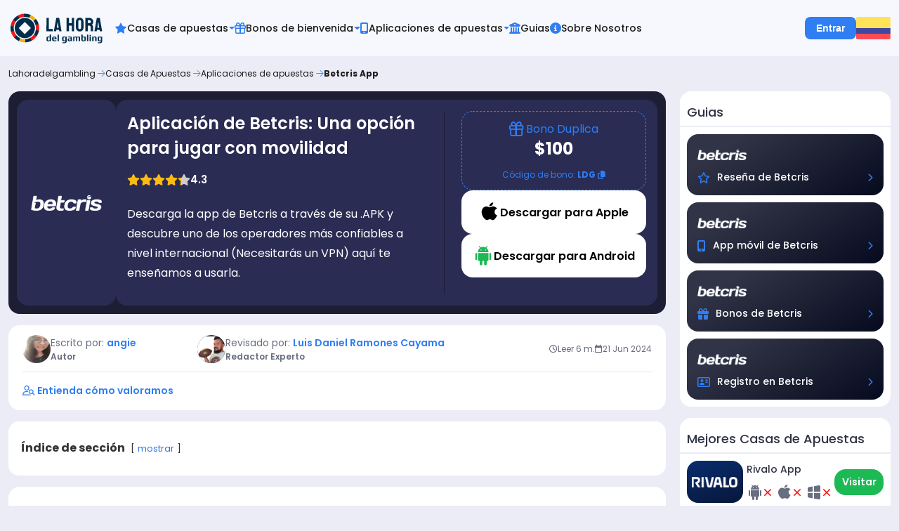

--- FILE ---
content_type: text/html; charset=UTF-8
request_url: https://lahoradelgambling.com/casas-de-apuestas/aplicaciones/betcris-app/
body_size: 25710
content:
<!doctype html>
<html lang="es-CO">
<head>
<meta charset="UTF-8">
<meta name="viewport" content="width=device-width">
<meta http-equiv="X-UA-Compatible" content="ie=edge">
<meta name='robots' content='index, follow, max-image-preview:large, max-snippet:-1, max-video-preview:-1' />
<!-- This site is optimized with the Yoast SEO plugin v24.5 - https://yoast.com/wordpress/plugins/seo/ -->
<link media="all" href="https://lahoradelgambling.com/wp-content/cache/autoptimize/1/css/autoptimize_14cd8b92c2f47c2f6a327b00a4aa487a.css" rel="stylesheet"><title>App de Betcris - Descárgala en 3 pasos en Colombia</title>
<meta name="description" content="La App de Bercris está disponible para Colombia ¿Pero vale la pena? Te contamos lo que nos gustó." />
<link rel="canonical" href="https://lahoradelgambling.com/casas-de-apuestas/aplicaciones/betcris-app/" />
<meta property="og:locale" content="es_ES" />
<meta property="og:type" content="article" />
<meta property="og:title" content="App de Betcris - Descárgala en 3 pasos en Colombia" />
<meta property="og:description" content="La App de Bercris está disponible para Colombia ¿Pero vale la pena? Te contamos lo que nos gustó." />
<meta property="og:url" content="https://lahoradelgambling.com/casas-de-apuestas/aplicaciones/betcris-app/" />
<meta property="og:site_name" content="lahoradelgambling" />
<meta property="article:modified_time" content="2024-06-21T18:37:58+00:00" />
<meta property="og:image" content="https://lahoradelgambling.com/wp-content/uploads/2022/11/Como-descargar-la-App-de-Betcris.jpg" />
<meta property="og:image:width" content="1900" />
<meta property="og:image:height" content="850" />
<meta property="og:image:type" content="image/jpeg" />
<meta name="twitter:card" content="summary_large_image" />
<meta name="twitter:label1" content="Tiempo de lectura" />
<meta name="twitter:data1" content="9 minutos" />
<!-- / Yoast SEO plugin. -->
<script>
window._wpemojiSettings = {"baseUrl":"https:\/\/s.w.org\/images\/core\/emoji\/15.0.3\/72x72\/","ext":".png","svgUrl":"https:\/\/s.w.org\/images\/core\/emoji\/15.0.3\/svg\/","svgExt":".svg","source":{"concatemoji":"https:\/\/lahoradelgambling.com\/wp-includes\/js\/wp-emoji-release.min.js?ver=6.5.7"}};
/*! This file is auto-generated */
!function(i,n){var o,s,e;function c(e){try{var t={supportTests:e,timestamp:(new Date).valueOf()};sessionStorage.setItem(o,JSON.stringify(t))}catch(e){}}function p(e,t,n){e.clearRect(0,0,e.canvas.width,e.canvas.height),e.fillText(t,0,0);var t=new Uint32Array(e.getImageData(0,0,e.canvas.width,e.canvas.height).data),r=(e.clearRect(0,0,e.canvas.width,e.canvas.height),e.fillText(n,0,0),new Uint32Array(e.getImageData(0,0,e.canvas.width,e.canvas.height).data));return t.every(function(e,t){return e===r[t]})}function u(e,t,n){switch(t){case"flag":return n(e,"\ud83c\udff3\ufe0f\u200d\u26a7\ufe0f","\ud83c\udff3\ufe0f\u200b\u26a7\ufe0f")?!1:!n(e,"\ud83c\uddfa\ud83c\uddf3","\ud83c\uddfa\u200b\ud83c\uddf3")&&!n(e,"\ud83c\udff4\udb40\udc67\udb40\udc62\udb40\udc65\udb40\udc6e\udb40\udc67\udb40\udc7f","\ud83c\udff4\u200b\udb40\udc67\u200b\udb40\udc62\u200b\udb40\udc65\u200b\udb40\udc6e\u200b\udb40\udc67\u200b\udb40\udc7f");case"emoji":return!n(e,"\ud83d\udc26\u200d\u2b1b","\ud83d\udc26\u200b\u2b1b")}return!1}function f(e,t,n){var r="undefined"!=typeof WorkerGlobalScope&&self instanceof WorkerGlobalScope?new OffscreenCanvas(300,150):i.createElement("canvas"),a=r.getContext("2d",{willReadFrequently:!0}),o=(a.textBaseline="top",a.font="600 32px Arial",{});return e.forEach(function(e){o[e]=t(a,e,n)}),o}function t(e){var t=i.createElement("script");t.src=e,t.defer=!0,i.head.appendChild(t)}"undefined"!=typeof Promise&&(o="wpEmojiSettingsSupports",s=["flag","emoji"],n.supports={everything:!0,everythingExceptFlag:!0},e=new Promise(function(e){i.addEventListener("DOMContentLoaded",e,{once:!0})}),new Promise(function(t){var n=function(){try{var e=JSON.parse(sessionStorage.getItem(o));if("object"==typeof e&&"number"==typeof e.timestamp&&(new Date).valueOf()<e.timestamp+604800&&"object"==typeof e.supportTests)return e.supportTests}catch(e){}return null}();if(!n){if("undefined"!=typeof Worker&&"undefined"!=typeof OffscreenCanvas&&"undefined"!=typeof URL&&URL.createObjectURL&&"undefined"!=typeof Blob)try{var e="postMessage("+f.toString()+"("+[JSON.stringify(s),u.toString(),p.toString()].join(",")+"));",r=new Blob([e],{type:"text/javascript"}),a=new Worker(URL.createObjectURL(r),{name:"wpTestEmojiSupports"});return void(a.onmessage=function(e){c(n=e.data),a.terminate(),t(n)})}catch(e){}c(n=f(s,u,p))}t(n)}).then(function(e){for(var t in e)n.supports[t]=e[t],n.supports.everything=n.supports.everything&&n.supports[t],"flag"!==t&&(n.supports.everythingExceptFlag=n.supports.everythingExceptFlag&&n.supports[t]);n.supports.everythingExceptFlag=n.supports.everythingExceptFlag&&!n.supports.flag,n.DOMReady=!1,n.readyCallback=function(){n.DOMReady=!0}}).then(function(){return e}).then(function(){var e;n.supports.everything||(n.readyCallback(),(e=n.source||{}).concatemoji?t(e.concatemoji):e.wpemoji&&e.twemoji&&(t(e.twemoji),t(e.wpemoji)))}))}((window,document),window._wpemojiSettings);
</script>
<style id='wp-emoji-styles-inline-css'>
img.wp-smiley, img.emoji {
display: inline !important;
border: none !important;
box-shadow: none !important;
height: 1em !important;
width: 1em !important;
margin: 0 0.07em !important;
vertical-align: -0.1em !important;
background: none !important;
padding: 0 !important;
}
</style>
<style id='global-styles-inline-css'>
body{--wp--preset--color--black: #000000;--wp--preset--color--cyan-bluish-gray: #abb8c3;--wp--preset--color--white: #ffffff;--wp--preset--color--pale-pink: #f78da7;--wp--preset--color--vivid-red: #cf2e2e;--wp--preset--color--luminous-vivid-orange: #ff6900;--wp--preset--color--luminous-vivid-amber: #fcb900;--wp--preset--color--light-green-cyan: #7bdcb5;--wp--preset--color--vivid-green-cyan: #00d084;--wp--preset--color--pale-cyan-blue: #8ed1fc;--wp--preset--color--vivid-cyan-blue: #0693e3;--wp--preset--color--vivid-purple: #9b51e0;--wp--preset--gradient--vivid-cyan-blue-to-vivid-purple: linear-gradient(135deg,rgba(6,147,227,1) 0%,rgb(155,81,224) 100%);--wp--preset--gradient--light-green-cyan-to-vivid-green-cyan: linear-gradient(135deg,rgb(122,220,180) 0%,rgb(0,208,130) 100%);--wp--preset--gradient--luminous-vivid-amber-to-luminous-vivid-orange: linear-gradient(135deg,rgba(252,185,0,1) 0%,rgba(255,105,0,1) 100%);--wp--preset--gradient--luminous-vivid-orange-to-vivid-red: linear-gradient(135deg,rgba(255,105,0,1) 0%,rgb(207,46,46) 100%);--wp--preset--gradient--very-light-gray-to-cyan-bluish-gray: linear-gradient(135deg,rgb(238,238,238) 0%,rgb(169,184,195) 100%);--wp--preset--gradient--cool-to-warm-spectrum: linear-gradient(135deg,rgb(74,234,220) 0%,rgb(151,120,209) 20%,rgb(207,42,186) 40%,rgb(238,44,130) 60%,rgb(251,105,98) 80%,rgb(254,248,76) 100%);--wp--preset--gradient--blush-light-purple: linear-gradient(135deg,rgb(255,206,236) 0%,rgb(152,150,240) 100%);--wp--preset--gradient--blush-bordeaux: linear-gradient(135deg,rgb(254,205,165) 0%,rgb(254,45,45) 50%,rgb(107,0,62) 100%);--wp--preset--gradient--luminous-dusk: linear-gradient(135deg,rgb(255,203,112) 0%,rgb(199,81,192) 50%,rgb(65,88,208) 100%);--wp--preset--gradient--pale-ocean: linear-gradient(135deg,rgb(255,245,203) 0%,rgb(182,227,212) 50%,rgb(51,167,181) 100%);--wp--preset--gradient--electric-grass: linear-gradient(135deg,rgb(202,248,128) 0%,rgb(113,206,126) 100%);--wp--preset--gradient--midnight: linear-gradient(135deg,rgb(2,3,129) 0%,rgb(40,116,252) 100%);--wp--preset--font-size--small: 13px;--wp--preset--font-size--medium: 20px;--wp--preset--font-size--large: 36px;--wp--preset--font-size--x-large: 42px;--wp--preset--spacing--20: 0.44rem;--wp--preset--spacing--30: 0.67rem;--wp--preset--spacing--40: 1rem;--wp--preset--spacing--50: 1.5rem;--wp--preset--spacing--60: 2.25rem;--wp--preset--spacing--70: 3.38rem;--wp--preset--spacing--80: 5.06rem;--wp--preset--shadow--natural: 6px 6px 9px rgba(0, 0, 0, 0.2);--wp--preset--shadow--deep: 12px 12px 50px rgba(0, 0, 0, 0.4);--wp--preset--shadow--sharp: 6px 6px 0px rgba(0, 0, 0, 0.2);--wp--preset--shadow--outlined: 6px 6px 0px -3px rgba(255, 255, 255, 1), 6px 6px rgba(0, 0, 0, 1);--wp--preset--shadow--crisp: 6px 6px 0px rgba(0, 0, 0, 1);}body { margin: 0;--wp--style--global--content-size: 1312px;--wp--style--global--wide-size: 1312px; }.wp-site-blocks > .alignleft { float: left; margin-right: 2em; }.wp-site-blocks > .alignright { float: right; margin-left: 2em; }.wp-site-blocks > .aligncenter { justify-content: center; margin-left: auto; margin-right: auto; }:where(.wp-site-blocks) > * { margin-block-start: 24px; margin-block-end: 0; }:where(.wp-site-blocks) > :first-child:first-child { margin-block-start: 0; }:where(.wp-site-blocks) > :last-child:last-child { margin-block-end: 0; }body { --wp--style--block-gap: 24px; }:where(body .is-layout-flow)  > :first-child:first-child{margin-block-start: 0;}:where(body .is-layout-flow)  > :last-child:last-child{margin-block-end: 0;}:where(body .is-layout-flow)  > *{margin-block-start: 24px;margin-block-end: 0;}:where(body .is-layout-constrained)  > :first-child:first-child{margin-block-start: 0;}:where(body .is-layout-constrained)  > :last-child:last-child{margin-block-end: 0;}:where(body .is-layout-constrained)  > *{margin-block-start: 24px;margin-block-end: 0;}:where(body .is-layout-flex) {gap: 24px;}:where(body .is-layout-grid) {gap: 24px;}body .is-layout-flow > .alignleft{float: left;margin-inline-start: 0;margin-inline-end: 2em;}body .is-layout-flow > .alignright{float: right;margin-inline-start: 2em;margin-inline-end: 0;}body .is-layout-flow > .aligncenter{margin-left: auto !important;margin-right: auto !important;}body .is-layout-constrained > .alignleft{float: left;margin-inline-start: 0;margin-inline-end: 2em;}body .is-layout-constrained > .alignright{float: right;margin-inline-start: 2em;margin-inline-end: 0;}body .is-layout-constrained > .aligncenter{margin-left: auto !important;margin-right: auto !important;}body .is-layout-constrained > :where(:not(.alignleft):not(.alignright):not(.alignfull)){max-width: var(--wp--style--global--content-size);margin-left: auto !important;margin-right: auto !important;}body .is-layout-constrained > .alignwide{max-width: var(--wp--style--global--wide-size);}body .is-layout-flex{display: flex;}body .is-layout-flex{flex-wrap: wrap;align-items: center;}body .is-layout-flex > *{margin: 0;}body .is-layout-grid{display: grid;}body .is-layout-grid > *{margin: 0;}body{padding-top: 0px;padding-right: 0px;padding-bottom: 0px;padding-left: 0px;}a:where(:not(.wp-element-button)){text-decoration: underline;}.wp-element-button, .wp-block-button__link{background-color: #32373c;border-width: 0;color: #fff;font-family: inherit;font-size: inherit;line-height: inherit;padding: calc(0.667em + 2px) calc(1.333em + 2px);text-decoration: none;}.has-black-color{color: var(--wp--preset--color--black) !important;}.has-cyan-bluish-gray-color{color: var(--wp--preset--color--cyan-bluish-gray) !important;}.has-white-color{color: var(--wp--preset--color--white) !important;}.has-pale-pink-color{color: var(--wp--preset--color--pale-pink) !important;}.has-vivid-red-color{color: var(--wp--preset--color--vivid-red) !important;}.has-luminous-vivid-orange-color{color: var(--wp--preset--color--luminous-vivid-orange) !important;}.has-luminous-vivid-amber-color{color: var(--wp--preset--color--luminous-vivid-amber) !important;}.has-light-green-cyan-color{color: var(--wp--preset--color--light-green-cyan) !important;}.has-vivid-green-cyan-color{color: var(--wp--preset--color--vivid-green-cyan) !important;}.has-pale-cyan-blue-color{color: var(--wp--preset--color--pale-cyan-blue) !important;}.has-vivid-cyan-blue-color{color: var(--wp--preset--color--vivid-cyan-blue) !important;}.has-vivid-purple-color{color: var(--wp--preset--color--vivid-purple) !important;}.has-black-background-color{background-color: var(--wp--preset--color--black) !important;}.has-cyan-bluish-gray-background-color{background-color: var(--wp--preset--color--cyan-bluish-gray) !important;}.has-white-background-color{background-color: var(--wp--preset--color--white) !important;}.has-pale-pink-background-color{background-color: var(--wp--preset--color--pale-pink) !important;}.has-vivid-red-background-color{background-color: var(--wp--preset--color--vivid-red) !important;}.has-luminous-vivid-orange-background-color{background-color: var(--wp--preset--color--luminous-vivid-orange) !important;}.has-luminous-vivid-amber-background-color{background-color: var(--wp--preset--color--luminous-vivid-amber) !important;}.has-light-green-cyan-background-color{background-color: var(--wp--preset--color--light-green-cyan) !important;}.has-vivid-green-cyan-background-color{background-color: var(--wp--preset--color--vivid-green-cyan) !important;}.has-pale-cyan-blue-background-color{background-color: var(--wp--preset--color--pale-cyan-blue) !important;}.has-vivid-cyan-blue-background-color{background-color: var(--wp--preset--color--vivid-cyan-blue) !important;}.has-vivid-purple-background-color{background-color: var(--wp--preset--color--vivid-purple) !important;}.has-black-border-color{border-color: var(--wp--preset--color--black) !important;}.has-cyan-bluish-gray-border-color{border-color: var(--wp--preset--color--cyan-bluish-gray) !important;}.has-white-border-color{border-color: var(--wp--preset--color--white) !important;}.has-pale-pink-border-color{border-color: var(--wp--preset--color--pale-pink) !important;}.has-vivid-red-border-color{border-color: var(--wp--preset--color--vivid-red) !important;}.has-luminous-vivid-orange-border-color{border-color: var(--wp--preset--color--luminous-vivid-orange) !important;}.has-luminous-vivid-amber-border-color{border-color: var(--wp--preset--color--luminous-vivid-amber) !important;}.has-light-green-cyan-border-color{border-color: var(--wp--preset--color--light-green-cyan) !important;}.has-vivid-green-cyan-border-color{border-color: var(--wp--preset--color--vivid-green-cyan) !important;}.has-pale-cyan-blue-border-color{border-color: var(--wp--preset--color--pale-cyan-blue) !important;}.has-vivid-cyan-blue-border-color{border-color: var(--wp--preset--color--vivid-cyan-blue) !important;}.has-vivid-purple-border-color{border-color: var(--wp--preset--color--vivid-purple) !important;}.has-vivid-cyan-blue-to-vivid-purple-gradient-background{background: var(--wp--preset--gradient--vivid-cyan-blue-to-vivid-purple) !important;}.has-light-green-cyan-to-vivid-green-cyan-gradient-background{background: var(--wp--preset--gradient--light-green-cyan-to-vivid-green-cyan) !important;}.has-luminous-vivid-amber-to-luminous-vivid-orange-gradient-background{background: var(--wp--preset--gradient--luminous-vivid-amber-to-luminous-vivid-orange) !important;}.has-luminous-vivid-orange-to-vivid-red-gradient-background{background: var(--wp--preset--gradient--luminous-vivid-orange-to-vivid-red) !important;}.has-very-light-gray-to-cyan-bluish-gray-gradient-background{background: var(--wp--preset--gradient--very-light-gray-to-cyan-bluish-gray) !important;}.has-cool-to-warm-spectrum-gradient-background{background: var(--wp--preset--gradient--cool-to-warm-spectrum) !important;}.has-blush-light-purple-gradient-background{background: var(--wp--preset--gradient--blush-light-purple) !important;}.has-blush-bordeaux-gradient-background{background: var(--wp--preset--gradient--blush-bordeaux) !important;}.has-luminous-dusk-gradient-background{background: var(--wp--preset--gradient--luminous-dusk) !important;}.has-pale-ocean-gradient-background{background: var(--wp--preset--gradient--pale-ocean) !important;}.has-electric-grass-gradient-background{background: var(--wp--preset--gradient--electric-grass) !important;}.has-midnight-gradient-background{background: var(--wp--preset--gradient--midnight) !important;}.has-small-font-size{font-size: var(--wp--preset--font-size--small) !important;}.has-medium-font-size{font-size: var(--wp--preset--font-size--medium) !important;}.has-large-font-size{font-size: var(--wp--preset--font-size--large) !important;}.has-x-large-font-size{font-size: var(--wp--preset--font-size--x-large) !important;}
.wp-block-navigation a:where(:not(.wp-element-button)){color: inherit;}
.wp-block-pullquote{font-size: 1.5em;line-height: 1.6;}
</style>
<link rel="https://api.w.org/" href="https://lahoradelgambling.com/wp-json/" /><link rel="alternate" type="application/json" href="https://lahoradelgambling.com/wp-json/wp/v2/pages/4088" /><link rel='shortlink' href='https://lahoradelgambling.com/?p=4088' />
<link rel="alternate" type="application/json+oembed" href="https://lahoradelgambling.com/wp-json/oembed/1.0/embed?url=https%3A%2F%2Flahoradelgambling.com%2Fcasas-de-apuestas%2Faplicaciones%2Fbetcris-app%2F" />
<link rel="alternate" type="text/xml+oembed" href="https://lahoradelgambling.com/wp-json/oembed/1.0/embed?url=https%3A%2F%2Flahoradelgambling.com%2Fcasas-de-apuestas%2Faplicaciones%2Fbetcris-app%2F&#038;format=xml" />
<link rel="alternate" hreflang="es-CO" href="https://lahoradelgambling.com/casas-de-apuestas/aplicaciones/betcris-app/" title="Colombia" />
<link rel="alternate" hreflang="es-PE" href="https://lahoradelgambling.com/pe/casas-de-apuestas/aplicaciones/betcris-app/" title="Peru" />
<!-- This site is optimized with the Schema plugin v1.7.9.6 - https://schema.press -->
<script type="application/ld+json">{"@context":"https:\/\/schema.org\/","@type":"Article","mainEntityOfPage":{"@type":"WebPage","@id":"https:\/\/lahoradelgambling.com\/casas-de-apuestas\/aplicaciones\/betcris-app\/"},"url":"https:\/\/lahoradelgambling.com\/casas-de-apuestas\/aplicaciones\/betcris-app\/","headline":"Betcris App","datePublished":"2022-11-17T10:00:00-05:00","dateModified":"2024-06-21T13:37:58-05:00","publisher":{"@type":"Organization","@id":"https:\/\/lahoradelgambling.com\/#organization","name":"Lahoradelgambling","logo":{"@type":"ImageObject","url":"https:\/\/lahoradelgambling.com\/wp-content\/uploads\/2022\/04\/logo.png","width":600,"height":60}},"image":{"@type":"ImageObject","url":"https:\/\/lahoradelgambling.com\/wp-content\/uploads\/2022\/11\/Como-descargar-la-App-de-Betcris.jpg","width":1900,"height":850},"description":"¿Te gusta la casa de apuestas Betcris? ¡Puedes tenerla al alcance de tu mano con su aplicación móvil! ¿La buena noticia? Está disponible para iOS y Android.&nbsp; &nbsp;En este artículo te contaremos todo lo que necesitas saber sobre esta app, para que al final decidas si descargarla es una","author":{"@type":"Person","name":"angie","url":"https:\/\/lahoradelgambling.com\/author\/angie\/","description":"Redactora experta de casas de apuestas deportivas y juegos de azar con más de 5 años.","image":{"@type":"ImageObject","url":"https:\/\/secure.gravatar.com\/avatar\/d9a9d61bf21db4e845b1d89a2cf68b11?s=96&d=identicon&r=g","height":96,"width":96},"sameAs":["https:\/\/www.instagram.com\/angiegrapes\/"]}}</script>
<script>document.createElement( "picture" );if(!window.HTMLPictureElement && document.addEventListener) {window.addEventListener("DOMContentLoaded", function() {var s = document.createElement("script");s.src = "https://lahoradelgambling.com/wp-content/plugins/webp-express/js/picturefill.min.js";document.body.appendChild(s);});}</script>
<script>
(function () {
'use strict';
let hcd_loaded = false,
timerId;
window.addEventListener('scroll', loadDelayScript, {passive: true});
window.addEventListener('touchstart', loadDelayScript);
document.addEventListener('mouseenter', loadDelayScript);
document.addEventListener('click', loadDelayScript);
document.addEventListener('DOMContentLoaded', loadFallback);
function loadFallback() {
timerId = setTimeout(loadDelayScript, 5000);
}
function loadDelayScript(e) {
if (e && e.type) {
console.log(e.type);
} else {
console.log('DOMContentLoaded');
}
if (hcd_loaded) {
return;
}
<!-- Google Tag Manager -->
(function(w,d,s,l,i){w[l]=w[l]||[];w[l].push({'gtm.start':
new Date().getTime(),event:'gtm.js'});var f=d.getElementsByTagName(s)[0],
j=d.createElement(s),dl=l!='dataLayer'?'&l='+l:'';j.async=true;j.src=
'https://www.googletagmanager.com/gtm.js?id='+i+dl;f.parentNode.insertBefore(j,f);
})(window,document,'script','dataLayer','GTM-KWRWZK4');
<!-- End Google Tag Manager -->
hcd_loaded = true;
clearTimeout(timerId);
window.removeEventListener('scroll', loadDelayScript);
window.removeEventListener('touchstart', loadDelayScript);
document.removeEventListener('mouseenter', loadDelayScript);
document.removeEventListener('click', loadDelayScript);
document.removeEventListener('DOMContentLoaded', loadFallback);
}
})()
</script>
<!-- This site is optimized with the Schema plugin v1.7.9.6 - https://schema.press -->
<script type="application/ld+json">{
"@context": "http://schema.org",
"@type": "BreadcrumbList",
"itemListElement": [
{
"@type": "ListItem",
"position": 1,
"item": {
"@id": "https://lahoradelgambling.com",
"name": "Home"
}
},
{
"@type": "ListItem",
"position": 2,
"item": {
"@id": "https://lahoradelgambling.com/casas-de-apuestas/",
"name": "Casas de Apuestas"
}
},
{
"@type": "ListItem",
"position": 3,
"item": {
"@id": "https://lahoradelgambling.com/casas-de-apuestas/aplicaciones/",
"name": "Aplicaciones de apuestas"
}
},
{
"@type": "ListItem",
"position": 4,
"item": {
"@id": "https://lahoradelgambling.com/casas-de-apuestas/aplicaciones/betcris-app/",
"name": "Betcris App",
"image": "https://lahoradelgambling.com/wp-content/uploads/2022/11/Como-descargar-la-App-de-Betcris.jpg"
}
}
]
}</script>
<link rel="icon" href="https://lahoradelgambling.com/wp-content/uploads/2022/04/cropped-LOGO-png-znachek-32x32.png" sizes="32x32" />
<link rel="icon" href="https://lahoradelgambling.com/wp-content/uploads/2022/04/cropped-LOGO-png-znachek-192x192.png" sizes="192x192" />
<link rel="apple-touch-icon" href="https://lahoradelgambling.com/wp-content/uploads/2022/04/cropped-LOGO-png-znachek-180x180.png" />
<meta name="msapplication-TileImage" content="https://lahoradelgambling.com/wp-content/uploads/2022/04/cropped-LOGO-png-znachek-270x270.png" />
</head>
<body class="page-template-default page page-id-4088 page-child parent-pageid-889 wp-custom-logo site_co">
<header class="header">
<div class="container">
<div class="header__container">
<div class="header__logo">
<a href="https://lahoradelgambling.com/" class="custom-logo-link" rel="home"><img src="https://lahoradelgambling.com/wp-content/uploads/2023/11/logo_co.svg" class="custom-logo" alt="lahoradelgambling" decoding="async" loading="lazy" /></a>			</div>
<nav class="primary_menu_desktop_ver"><ul id="menu-primary-menu" class="menu"><li id="menu-item-26" class="menu-item menu-item-type-post_type menu-item-object-page current-page-ancestor menu-item-has-children child-grid-3 menu-item-26"><a href="https://lahoradelgambling.com/casas-de-apuestas/"><i class="fa-sharp fa-solid fa-star"></i>Casas de apuestas</a><span class="arrow"></span>
<ul class="sub-menu">
<li id="menu-item-5380" class="menu-item menu-item-type-post_type menu-item-object-page menu-item-5380"><a href="https://lahoradelgambling.com/casas-de-apuestas/mozzartbet/">MozzartBet</a></li>
<li id="menu-item-10544" class="menu-item menu-item-type-post_type menu-item-object-page menu-item-10544"><a href="https://lahoradelgambling.com/casas-de-apuestas/sapphirebet/">SapphireBet</a></li>
<li id="menu-item-6039" class="menu-item menu-item-type-post_type menu-item-object-page menu-item-6039"><a href="https://lahoradelgambling.com/casas-de-apuestas/1win/">1Win</a></li>
<li id="menu-item-2310" class="menu-item menu-item-type-post_type menu-item-object-page menu-item-2310"><a href="https://lahoradelgambling.com/casas-de-apuestas/bet365/">Bet365</a></li>
<li id="menu-item-2318" class="menu-item menu-item-type-post_type menu-item-object-page menu-item-2318"><a href="https://lahoradelgambling.com/casas-de-apuestas/yajuego/">Yajuego (Betjuego)</a></li>
<li id="menu-item-2312" class="menu-item menu-item-type-post_type menu-item-object-page menu-item-2312"><a href="https://lahoradelgambling.com/casas-de-apuestas/aquijuego/">AquiJuego</a></li>
<li id="menu-item-5682" class="menu-item menu-item-type-post_type menu-item-object-page menu-item-5682"><a href="https://lahoradelgambling.com/casas-de-apuestas/luckia/">Luckia</a></li>
<li id="menu-item-5788" class="menu-item menu-item-type-post_type menu-item-object-page menu-item-5788"><a href="https://lahoradelgambling.com/casas-de-apuestas/fullreto/">Fullreto</a></li>
<li id="menu-item-2316" class="menu-item menu-item-type-post_type menu-item-object-page menu-item-2316"><a href="https://lahoradelgambling.com/casas-de-apuestas/1xbet/">1xbet</a></li>
<li id="menu-item-3733" class="menu-item menu-item-type-post_type menu-item-object-page menu-item-3733"><a href="https://lahoradelgambling.com/casas-de-apuestas/zamba/">Zamba</a></li>
<li id="menu-item-2313" class="menu-item menu-item-type-post_type menu-item-object-page menu-item-2313"><a href="https://lahoradelgambling.com/casas-de-apuestas/megapuesta/">MegApuesta</a></li>
<li id="menu-item-2968" class="menu-item menu-item-type-post_type menu-item-object-page menu-item-2968"><a href="https://lahoradelgambling.com/casas-de-apuestas/betfair/">Betfair</a></li>
<li id="menu-item-2311" class="menu-item menu-item-type-post_type menu-item-object-page menu-item-2311"><a href="https://lahoradelgambling.com/casas-de-apuestas/codere/">Codere</a></li>
<li id="menu-item-2969" class="menu-item menu-item-type-post_type menu-item-object-page menu-item-2969"><a href="https://lahoradelgambling.com/casas-de-apuestas/betwinner/">Betwinner</a></li>
<li id="menu-item-12455" class="menu-item menu-item-type-post_type menu-item-object-page menu-item-12455"><a href="https://lahoradelgambling.com/casas-de-apuestas/bc-game/">BC.Game</a></li>
<li id="menu-item-2314" class="menu-item menu-item-type-post_type menu-item-object-page menu-item-2314"><a href="https://lahoradelgambling.com/casas-de-apuestas/betsson/">Betsson</a></li>
<li id="menu-item-2315" class="menu-item menu-item-type-post_type menu-item-object-page menu-item-2315"><a href="https://lahoradelgambling.com/casas-de-apuestas/rivalo/">Rivalo</a></li>
<li id="menu-item-3426" class="menu-item menu-item-type-post_type menu-item-object-page menu-item-3426"><a href="https://lahoradelgambling.com/casas-de-apuestas/dafabet/">Dafabet</a></li>
<li id="menu-item-3196" class="menu-item menu-item-type-post_type menu-item-object-page menu-item-3196"><a href="https://lahoradelgambling.com/casas-de-apuestas/wplay/">Wplay</a></li>
<li id="menu-item-2317" class="menu-item menu-item-type-post_type menu-item-object-page menu-item-2317"><a href="https://lahoradelgambling.com/casas-de-apuestas/rushbet/">Rushbet</a></li>
<li id="menu-item-3599" class="menu-item menu-item-type-post_type menu-item-object-page menu-item-3599"><a href="https://lahoradelgambling.com/casas-de-apuestas/betway/">Betway</a></li>
<li id="menu-item-3732" class="menu-item menu-item-type-post_type menu-item-object-page menu-item-3732"><a href="https://lahoradelgambling.com/casas-de-apuestas/betplay/">Betplay</a></li>
<li id="menu-item-3734" class="menu-item menu-item-type-post_type menu-item-object-page menu-item-3734"><a href="https://lahoradelgambling.com/casas-de-apuestas/betcris/">Betcris</a></li>
<li id="menu-item-12123" class="menu-item menu-item-type-post_type menu-item-object-page menu-item-12123"><a href="https://lahoradelgambling.com/casas-de-apuestas/melbet/">Melbet</a></li>
<li id="menu-item-5681" class="menu-item menu-item-type-post_type menu-item-object-page menu-item-5681"><a href="https://lahoradelgambling.com/casas-de-apuestas/sportium/">Sportium</a></li>
<li id="menu-item-5695" class="menu-item menu-item-type-post_type menu-item-object-page menu-item-5695"><a href="https://lahoradelgambling.com/casas-de-apuestas/bwin/">Bwin</a></li>
<li id="menu-item-7170" class="menu-item menu-item-type-post_type menu-item-object-page menu-item-7170"><a href="https://lahoradelgambling.com/casas-de-apuestas/vulkan-bet/">Vulkan Bet</a></li>
<li id="menu-item-8687" class="menu-item menu-item-type-post_type menu-item-object-page menu-item-8687"><a href="https://lahoradelgambling.com/casas-de-apuestas/marathonbet/">Marathonbet</a></li>
<li id="menu-item-8676" class="menu-item menu-item-type-post_type menu-item-object-page menu-item-8676"><a href="https://lahoradelgambling.com/casas-de-apuestas/lvbet/">LvBet</a></li>
<li id="menu-item-9351" class="menu-item menu-item-type-post_type menu-item-object-page menu-item-9351"><a href="https://lahoradelgambling.com/casas-de-apuestas/22bet/">22bet</a></li>
<li id="menu-item-9760" class="menu-item menu-item-type-post_type menu-item-object-page menu-item-9760"><a href="https://lahoradelgambling.com/casas-de-apuestas/william-hill/">William Hill</a></li>
<li id="menu-item-10059" class="menu-item menu-item-type-post_type menu-item-object-page menu-item-10059"><a href="https://lahoradelgambling.com/casas-de-apuestas/20bet/">20Bet</a></li>
<li id="menu-item-12454" class="menu-item menu-item-type-post_type menu-item-object-page menu-item-12454"><a href="https://lahoradelgambling.com/casas-de-apuestas/megapari/">MegaPari</a></li>
<li id="menu-item-11687" class="menu-item menu-item-type-post_type menu-item-object-page menu-item-11687"><a href="https://lahoradelgambling.com/casas-de-apuestas/lsbet/">LSbet</a></li>
<li id="menu-item-14063" class="menu-item menu-item-type-post_type menu-item-object-page menu-item-14063"><a href="https://lahoradelgambling.com/casas-de-apuestas/stake/">Stake.com</a></li>
<li id="menu-item-14065" class="menu-item menu-item-type-post_type menu-item-object-page menu-item-14065"><a href="https://lahoradelgambling.com/casas-de-apuestas/wonderbet/">Wonderbet</a></li>
</ul>
</li>
<li id="menu-item-27" class="menu-item menu-item-type-post_type menu-item-object-page menu-item-has-children child-grid-2 menu-item-27"><a href="https://lahoradelgambling.com/bono-de-bienvenida/"><i class="fa-regular fa-gift"></i>Bonos de bienvenida</a><span class="arrow"></span>
<ul class="sub-menu">
<li id="menu-item-2322" class="menu-item menu-item-type-post_type menu-item-object-page menu-item-2322"><a href="https://lahoradelgambling.com/bono-de-bienvenida/yajuego-bono/">Yajuego Bono</a></li>
<li id="menu-item-2321" class="menu-item menu-item-type-post_type menu-item-object-page menu-item-2321"><a href="https://lahoradelgambling.com/bono-de-bienvenida/rushbet-bono/">Rushbet Bono</a></li>
<li id="menu-item-11678" class="menu-item menu-item-type-post_type menu-item-object-page menu-item-11678"><a href="https://lahoradelgambling.com/bono-de-bienvenida/betplay-bono/">Betplay Bono</a></li>
<li id="menu-item-3429" class="menu-item menu-item-type-post_type menu-item-object-page menu-item-3429"><a href="https://lahoradelgambling.com/bono-de-bienvenida/codere-bono/">Codere Bono</a></li>
<li id="menu-item-2971" class="menu-item menu-item-type-post_type menu-item-object-page menu-item-2971"><a href="https://lahoradelgambling.com/bono-de-bienvenida/betwinner-bono/">Betwinner Bono</a></li>
<li id="menu-item-2320" class="menu-item menu-item-type-post_type menu-item-object-page menu-item-2320"><a href="https://lahoradelgambling.com/bono-de-bienvenida/megapuesta-bono/">Megapuesta Bono</a></li>
<li id="menu-item-3197" class="menu-item menu-item-type-post_type menu-item-object-page menu-item-3197"><a href="https://lahoradelgambling.com/bono-de-bienvenida/betfair-bono/">Betfair Bono</a></li>
<li id="menu-item-8045" class="menu-item menu-item-type-post_type menu-item-object-page menu-item-8045"><a href="https://lahoradelgambling.com/bono-de-bienvenida/1win-bono/">1Win bono</a></li>
<li id="menu-item-2323" class="menu-item menu-item-type-post_type menu-item-object-page menu-item-2323"><a href="https://lahoradelgambling.com/bono-de-bienvenida/rivalo-bono/">Rivalo Bono</a></li>
<li id="menu-item-4943" class="menu-item menu-item-type-post_type menu-item-object-page menu-item-4943"><a href="https://lahoradelgambling.com/bono-de-bienvenida/betsson-bono/">Betsson Bono</a></li>
<li id="menu-item-3806" class="menu-item menu-item-type-post_type menu-item-object-page menu-item-3806"><a href="https://lahoradelgambling.com/bono-de-bienvenida/zamba-bono/">Zamba Bono</a></li>
<li id="menu-item-5683" class="menu-item menu-item-type-post_type menu-item-object-page menu-item-5683"><a href="https://lahoradelgambling.com/bono-de-bienvenida/dafabet-bono/">Dafabet Bono</a></li>
<li id="menu-item-2319" class="menu-item menu-item-type-post_type menu-item-object-page menu-item-2319"><a href="https://lahoradelgambling.com/bono-de-bienvenida/aquijuego-bono/">Aquijuego Bono</a></li>
<li id="menu-item-5787" class="menu-item menu-item-type-post_type menu-item-object-page menu-item-5787"><a href="https://lahoradelgambling.com/bono-de-bienvenida/fullreto-bono/">Fullreto Bono</a></li>
<li id="menu-item-6867" class="menu-item menu-item-type-post_type menu-item-object-page menu-item-6867"><a href="https://lahoradelgambling.com/bono-de-bienvenida/1xbet-bono/">1xbet Bono</a></li>
<li id="menu-item-7487" class="menu-item menu-item-type-post_type menu-item-object-page menu-item-7487"><a href="https://lahoradelgambling.com/bono-de-bienvenida/mozzartbet-bono/">MozzartBet Bono</a></li>
<li id="menu-item-8093" class="menu-item menu-item-type-post_type menu-item-object-page menu-item-8093"><a href="https://lahoradelgambling.com/bono-de-bienvenida/betcris-bono/">Betcris Bono</a></li>
<li id="menu-item-8257" class="menu-item menu-item-type-post_type menu-item-object-page menu-item-8257"><a href="https://lahoradelgambling.com/bono-de-bienvenida/luckia-bono/">Luckia Bono</a></li>
<li id="menu-item-9103" class="menu-item menu-item-type-post_type menu-item-object-page menu-item-9103"><a href="https://lahoradelgambling.com/bono-de-bienvenida/lvbet-bono/">LvBet Bono</a></li>
<li id="menu-item-9111" class="menu-item menu-item-type-post_type menu-item-object-page menu-item-9111"><a href="https://lahoradelgambling.com/bono-de-bienvenida/vulkan-bet-bono/">VulkanBet Bono</a></li>
<li id="menu-item-12456" class="menu-item menu-item-type-post_type menu-item-object-page menu-item-12456"><a href="https://lahoradelgambling.com/bono-de-bienvenida/lsbet-bono/">LSbet Bono</a></li>
<li id="menu-item-9427" class="menu-item menu-item-type-post_type menu-item-object-page menu-item-9427"><a href="https://lahoradelgambling.com/bono-de-bienvenida/marathonbet-bono/">Marathonbet Bono</a></li>
<li id="menu-item-9776" class="menu-item menu-item-type-post_type menu-item-object-page menu-item-9776"><a href="https://lahoradelgambling.com/bono-de-bienvenida/william-hill-bono/">William Hill Bono</a></li>
<li id="menu-item-10045" class="menu-item menu-item-type-post_type menu-item-object-page menu-item-10045"><a href="https://lahoradelgambling.com/bono-de-bienvenida/sportium-bono/">Sportium Bono</a></li>
<li id="menu-item-10185" class="menu-item menu-item-type-post_type menu-item-object-page menu-item-10185"><a href="https://lahoradelgambling.com/bono-de-bienvenida/bet365-bono/">Bet365 Bono</a></li>
<li id="menu-item-10510" class="menu-item menu-item-type-post_type menu-item-object-page menu-item-10510"><a href="https://lahoradelgambling.com/bono-de-bienvenida/betway-bono/">Betway Bono</a></li>
<li id="menu-item-12121" class="menu-item menu-item-type-post_type menu-item-object-page menu-item-12121"><a href="https://lahoradelgambling.com/bono-de-bienvenida/melbet-bono/">Melbet Bono</a></li>
<li id="menu-item-12122" class="menu-item menu-item-type-post_type menu-item-object-page menu-item-12122"><a href="https://lahoradelgambling.com/bono-de-bienvenida/wplay-bono/">Wplay Bono</a></li>
<li id="menu-item-10533" class="menu-item menu-item-type-post_type menu-item-object-page menu-item-10533"><a href="https://lahoradelgambling.com/bono-de-bienvenida/bwin-bono/">Bwin Bono</a></li>
<li id="menu-item-14066" class="menu-item menu-item-type-post_type menu-item-object-page menu-item-14066"><a href="https://lahoradelgambling.com/bono-de-bienvenida/20bet-bono/">20Bet Bono</a></li>
</ul>
</li>
<li id="menu-item-2303" class="menu-item menu-item-type-post_type menu-item-object-page current-page-ancestor current-menu-ancestor current-menu-parent current-page-parent current_page_parent current_page_ancestor menu-item-has-children child-grid-2 menu-item-2303"><a href="https://lahoradelgambling.com/casas-de-apuestas/aplicaciones/"><i class="fa-solid fa-mobile-screen"></i>Aplicaciones de apuestas</a><span class="arrow"></span>
<ul class="sub-menu">
<li id="menu-item-2306" class="menu-item menu-item-type-post_type menu-item-object-page menu-item-2306"><a href="https://lahoradelgambling.com/casas-de-apuestas/aplicaciones/rushbet-app/">Rushbet App</a></li>
<li id="menu-item-2307" class="menu-item menu-item-type-post_type menu-item-object-page menu-item-2307"><a href="https://lahoradelgambling.com/casas-de-apuestas/aplicaciones/yajuego-app/">Yajuego App</a></li>
<li id="menu-item-2309" class="menu-item menu-item-type-post_type menu-item-object-page menu-item-2309"><a href="https://lahoradelgambling.com/casas-de-apuestas/aplicaciones/1xbet-app/">1xbet App</a></li>
<li id="menu-item-2305" class="menu-item menu-item-type-post_type menu-item-object-page menu-item-2305"><a href="https://lahoradelgambling.com/casas-de-apuestas/aplicaciones/megaapuesta-app/">MegApuesta App</a></li>
<li id="menu-item-2304" class="menu-item menu-item-type-post_type menu-item-object-page menu-item-2304"><a href="https://lahoradelgambling.com/casas-de-apuestas/aplicaciones/codere-app/">Codere App</a></li>
<li id="menu-item-3194" class="menu-item menu-item-type-post_type menu-item-object-page menu-item-3194"><a href="https://lahoradelgambling.com/casas-de-apuestas/aplicaciones/wplay-app/">Wplay App</a></li>
<li id="menu-item-2972" class="menu-item menu-item-type-post_type menu-item-object-page menu-item-2972"><a href="https://lahoradelgambling.com/casas-de-apuestas/aplicaciones/betwinner-app/">Betwinner App</a></li>
<li id="menu-item-2308" class="menu-item menu-item-type-post_type menu-item-object-page menu-item-2308"><a href="https://lahoradelgambling.com/casas-de-apuestas/aplicaciones/rivalo-app/">Rivalo App</a></li>
<li id="menu-item-3193" class="menu-item menu-item-type-post_type menu-item-object-page menu-item-3193"><a href="https://lahoradelgambling.com/casas-de-apuestas/aplicaciones/bet365-app/">Bet365 App</a></li>
<li id="menu-item-3195" class="menu-item menu-item-type-post_type menu-item-object-page menu-item-3195"><a href="https://lahoradelgambling.com/casas-de-apuestas/aplicaciones/betfair-app/">Betfair App</a></li>
<li id="menu-item-3600" class="menu-item menu-item-type-post_type menu-item-object-page menu-item-3600"><a href="https://lahoradelgambling.com/casas-de-apuestas/aplicaciones/betway-app/">Betway App</a></li>
<li id="menu-item-3807" class="menu-item menu-item-type-post_type menu-item-object-page menu-item-3807"><a href="https://lahoradelgambling.com/casas-de-apuestas/aplicaciones/app-de-betplay/">Betplay App</a></li>
<li id="menu-item-5251" class="menu-item menu-item-type-post_type menu-item-object-page menu-item-5251"><a href="https://lahoradelgambling.com/casas-de-apuestas/aplicaciones/colbet-app/">Betsson App</a></li>
<li id="menu-item-5842" class="menu-item menu-item-type-post_type menu-item-object-page menu-item-5842"><a href="https://lahoradelgambling.com/casas-de-apuestas/aplicaciones/aquijuego-app/">Aquijuego App</a></li>
<li id="menu-item-6719" class="menu-item menu-item-type-post_type menu-item-object-page menu-item-6719"><a href="https://lahoradelgambling.com/casas-de-apuestas/aplicaciones/mozzartbet-app/">MozzartBet App</a></li>
<li id="menu-item-7169" class="menu-item menu-item-type-post_type menu-item-object-page menu-item-7169"><a href="https://lahoradelgambling.com/casas-de-apuestas/aplicaciones/luckia-app/">Luckia App</a></li>
<li id="menu-item-7694" class="menu-item menu-item-type-post_type menu-item-object-page menu-item-7694"><a href="https://lahoradelgambling.com/casas-de-apuestas/aplicaciones/1win-app/">1Win App</a></li>
<li id="menu-item-8094" class="menu-item menu-item-type-post_type menu-item-object-page current-menu-item page_item page-item-4088 current_page_item menu-item-8094"><a href="https://lahoradelgambling.com/casas-de-apuestas/aplicaciones/betcris-app/" aria-current="page">Betcris App</a></li>
<li id="menu-item-9056" class="menu-item menu-item-type-post_type menu-item-object-page menu-item-9056"><a href="https://lahoradelgambling.com/casas-de-apuestas/aplicaciones/vulkan-bet-app/">VulkanBet App</a></li>
<li id="menu-item-8675" class="menu-item menu-item-type-post_type menu-item-object-page menu-item-8675"><a href="https://lahoradelgambling.com/casas-de-apuestas/aplicaciones/lvbet-app/">LvBet App</a></li>
<li id="menu-item-9311" class="menu-item menu-item-type-post_type menu-item-object-page menu-item-9311"><a href="https://lahoradelgambling.com/casas-de-apuestas/aplicaciones/marathonbet-app/">Marathonbet App</a></li>
<li id="menu-item-11176" class="menu-item menu-item-type-post_type menu-item-object-page menu-item-11176"><a href="https://lahoradelgambling.com/casas-de-apuestas/aplicaciones/zamba-app/">Zamba app</a></li>
<li id="menu-item-10017" class="menu-item menu-item-type-post_type menu-item-object-page menu-item-10017"><a href="https://lahoradelgambling.com/casas-de-apuestas/aplicaciones/bwin-app/">Bwin App</a></li>
<li id="menu-item-10021" class="menu-item menu-item-type-post_type menu-item-object-page menu-item-10021"><a href="https://lahoradelgambling.com/casas-de-apuestas/aplicaciones/sportium-app/">Sportium App</a></li>
<li id="menu-item-12457" class="menu-item menu-item-type-post_type menu-item-object-page menu-item-12457"><a href="https://lahoradelgambling.com/casas-de-apuestas/aplicaciones/melbet-app/">Melbet app</a></li>
<li id="menu-item-10060" class="menu-item menu-item-type-post_type menu-item-object-page menu-item-10060"><a href="https://lahoradelgambling.com/casas-de-apuestas/aplicaciones/20bet-app/">20Bet App</a></li>
<li id="menu-item-10538" class="menu-item menu-item-type-post_type menu-item-object-page menu-item-10538"><a href="https://lahoradelgambling.com/casas-de-apuestas/aplicaciones/dafabet-app/">Dafabet App</a></li>
<li id="menu-item-11870" class="menu-item menu-item-type-post_type menu-item-object-page menu-item-11870"><a href="https://lahoradelgambling.com/casas-de-apuestas/aplicaciones/lsbet-app/">LSbet App</a></li>
<li id="menu-item-14064" class="menu-item menu-item-type-post_type menu-item-object-page menu-item-14064"><a href="https://lahoradelgambling.com/casas-de-apuestas/aplicaciones/stake-app/">Stake.com App</a></li>
</ul>
</li>
<li id="menu-item-2459" class="menu-item menu-item-type-taxonomy menu-item-object-category menu-item-2459"><a href="https://lahoradelgambling.com/guias-de-apuestas/"><i class="fa-solid fa-building-columns"></i>Guias</a></li>
<li id="menu-item-30" class="menu-item menu-item-type-post_type menu-item-object-page menu-item-30"><a href="https://lahoradelgambling.com/sobre-nosotros/"><i class="fa-solid fa-circle-info"></i>Sobre Nosotros</a></li>
</ul></nav>			<button class="mobile_menu_button">
<span></span>
<span></span>
<span></span>
</button>
<div class="header_buttons">
<button class="item bt fn_popup_auth">
Entrar	</button>
<div class="lang">
<button>
<img src="https://lahoradelgambling.com/wp-content/themes/lahoradelgambling2/assets/images/co/flag.svg" loading="lazy"
decoding="async" alt="">
</button>
<ul class="lang-menu">
<li class="item">
<a href="https://lahoradelgambling.com/casas-de-apuestas/aplicaciones/betcris-app/">
<img src="https://lahoradelgambling.com/wp-content/themes/lahoradelgambling2/assets/images/co/flag.svg"
loading="lazy" decoding="async" alt="">
Colombia								</a>
</li>
<li class="item">
<a href="https://lahoradelgambling.com/cl/">
<img src="https://lahoradelgambling.com/wp-content/themes/lahoradelgambling2/assets/images/cl/flag.svg"
loading="lazy" decoding="async" alt="">
Chile								</a>
</li>
<li class="item">
<a href="https://lahoradelgambling.com/pe/casas-de-apuestas/aplicaciones/betcris-app/">
<img src="https://lahoradelgambling.com/wp-content/themes/lahoradelgambling2/assets/images/pe/flag.svg"
loading="lazy" decoding="async" alt="">
Peru								</a>
</li>
<li class="item">
<a href="https://ahoradasapostas.com/">
<img src="https://lahoradelgambling.com/wp-content/themes/lahoradelgambling2/assets/images/br/flag.svg"
loading="lazy" decoding="async" alt="">
Brazil								</a>
</li>
</ul>
</div>
</div>
</div>
<div class="mobile_menu_container">
<div class="mobile_menu__wrap">
<nav class="primary_menu_mobile_ver"><ul id="menu-primary-menu-1" class="menu"><li class="menu-item menu-item-type-post_type menu-item-object-page current-page-ancestor menu-item-has-children child-grid-3 menu-item-26"><a href="https://lahoradelgambling.com/casas-de-apuestas/"><i class="fa-sharp fa-solid fa-star"></i>Casas de apuestas</a><span class="arrow"></span>
<ul class="sub-menu">
<li class="menu-item menu-item-type-post_type menu-item-object-page menu-item-5380"><a href="https://lahoradelgambling.com/casas-de-apuestas/mozzartbet/">MozzartBet</a></li>
<li class="menu-item menu-item-type-post_type menu-item-object-page menu-item-10544"><a href="https://lahoradelgambling.com/casas-de-apuestas/sapphirebet/">SapphireBet</a></li>
<li class="menu-item menu-item-type-post_type menu-item-object-page menu-item-6039"><a href="https://lahoradelgambling.com/casas-de-apuestas/1win/">1Win</a></li>
<li class="menu-item menu-item-type-post_type menu-item-object-page menu-item-2310"><a href="https://lahoradelgambling.com/casas-de-apuestas/bet365/">Bet365</a></li>
<li class="menu-item menu-item-type-post_type menu-item-object-page menu-item-2318"><a href="https://lahoradelgambling.com/casas-de-apuestas/yajuego/">Yajuego (Betjuego)</a></li>
<li class="menu-item menu-item-type-post_type menu-item-object-page menu-item-2312"><a href="https://lahoradelgambling.com/casas-de-apuestas/aquijuego/">AquiJuego</a></li>
<li class="menu-item menu-item-type-post_type menu-item-object-page menu-item-5682"><a href="https://lahoradelgambling.com/casas-de-apuestas/luckia/">Luckia</a></li>
<li class="menu-item menu-item-type-post_type menu-item-object-page menu-item-5788"><a href="https://lahoradelgambling.com/casas-de-apuestas/fullreto/">Fullreto</a></li>
<li class="menu-item menu-item-type-post_type menu-item-object-page menu-item-2316"><a href="https://lahoradelgambling.com/casas-de-apuestas/1xbet/">1xbet</a></li>
<li class="menu-item menu-item-type-post_type menu-item-object-page menu-item-3733"><a href="https://lahoradelgambling.com/casas-de-apuestas/zamba/">Zamba</a></li>
<li class="menu-item menu-item-type-post_type menu-item-object-page menu-item-2313"><a href="https://lahoradelgambling.com/casas-de-apuestas/megapuesta/">MegApuesta</a></li>
<li class="menu-item menu-item-type-post_type menu-item-object-page menu-item-2968"><a href="https://lahoradelgambling.com/casas-de-apuestas/betfair/">Betfair</a></li>
<li class="menu-item menu-item-type-post_type menu-item-object-page menu-item-2311"><a href="https://lahoradelgambling.com/casas-de-apuestas/codere/">Codere</a></li>
<li class="menu-item menu-item-type-post_type menu-item-object-page menu-item-2969"><a href="https://lahoradelgambling.com/casas-de-apuestas/betwinner/">Betwinner</a></li>
<li class="menu-item menu-item-type-post_type menu-item-object-page menu-item-12455"><a href="https://lahoradelgambling.com/casas-de-apuestas/bc-game/">BC.Game</a></li>
<li class="menu-item menu-item-type-post_type menu-item-object-page menu-item-2314"><a href="https://lahoradelgambling.com/casas-de-apuestas/betsson/">Betsson</a></li>
<li class="menu-item menu-item-type-post_type menu-item-object-page menu-item-2315"><a href="https://lahoradelgambling.com/casas-de-apuestas/rivalo/">Rivalo</a></li>
<li class="menu-item menu-item-type-post_type menu-item-object-page menu-item-3426"><a href="https://lahoradelgambling.com/casas-de-apuestas/dafabet/">Dafabet</a></li>
<li class="menu-item menu-item-type-post_type menu-item-object-page menu-item-3196"><a href="https://lahoradelgambling.com/casas-de-apuestas/wplay/">Wplay</a></li>
<li class="menu-item menu-item-type-post_type menu-item-object-page menu-item-2317"><a href="https://lahoradelgambling.com/casas-de-apuestas/rushbet/">Rushbet</a></li>
<li class="menu-item menu-item-type-post_type menu-item-object-page menu-item-3599"><a href="https://lahoradelgambling.com/casas-de-apuestas/betway/">Betway</a></li>
<li class="menu-item menu-item-type-post_type menu-item-object-page menu-item-3732"><a href="https://lahoradelgambling.com/casas-de-apuestas/betplay/">Betplay</a></li>
<li class="menu-item menu-item-type-post_type menu-item-object-page menu-item-3734"><a href="https://lahoradelgambling.com/casas-de-apuestas/betcris/">Betcris</a></li>
<li class="menu-item menu-item-type-post_type menu-item-object-page menu-item-12123"><a href="https://lahoradelgambling.com/casas-de-apuestas/melbet/">Melbet</a></li>
<li class="menu-item menu-item-type-post_type menu-item-object-page menu-item-5681"><a href="https://lahoradelgambling.com/casas-de-apuestas/sportium/">Sportium</a></li>
<li class="menu-item menu-item-type-post_type menu-item-object-page menu-item-5695"><a href="https://lahoradelgambling.com/casas-de-apuestas/bwin/">Bwin</a></li>
<li class="menu-item menu-item-type-post_type menu-item-object-page menu-item-7170"><a href="https://lahoradelgambling.com/casas-de-apuestas/vulkan-bet/">Vulkan Bet</a></li>
<li class="menu-item menu-item-type-post_type menu-item-object-page menu-item-8687"><a href="https://lahoradelgambling.com/casas-de-apuestas/marathonbet/">Marathonbet</a></li>
<li class="menu-item menu-item-type-post_type menu-item-object-page menu-item-8676"><a href="https://lahoradelgambling.com/casas-de-apuestas/lvbet/">LvBet</a></li>
<li class="menu-item menu-item-type-post_type menu-item-object-page menu-item-9351"><a href="https://lahoradelgambling.com/casas-de-apuestas/22bet/">22bet</a></li>
<li class="menu-item menu-item-type-post_type menu-item-object-page menu-item-9760"><a href="https://lahoradelgambling.com/casas-de-apuestas/william-hill/">William Hill</a></li>
<li class="menu-item menu-item-type-post_type menu-item-object-page menu-item-10059"><a href="https://lahoradelgambling.com/casas-de-apuestas/20bet/">20Bet</a></li>
<li class="menu-item menu-item-type-post_type menu-item-object-page menu-item-12454"><a href="https://lahoradelgambling.com/casas-de-apuestas/megapari/">MegaPari</a></li>
<li class="menu-item menu-item-type-post_type menu-item-object-page menu-item-11687"><a href="https://lahoradelgambling.com/casas-de-apuestas/lsbet/">LSbet</a></li>
<li class="menu-item menu-item-type-post_type menu-item-object-page menu-item-14063"><a href="https://lahoradelgambling.com/casas-de-apuestas/stake/">Stake.com</a></li>
<li class="menu-item menu-item-type-post_type menu-item-object-page menu-item-14065"><a href="https://lahoradelgambling.com/casas-de-apuestas/wonderbet/">Wonderbet</a></li>
</ul>
</li>
<li class="menu-item menu-item-type-post_type menu-item-object-page menu-item-has-children child-grid-2 menu-item-27"><a href="https://lahoradelgambling.com/bono-de-bienvenida/"><i class="fa-regular fa-gift"></i>Bonos de bienvenida</a><span class="arrow"></span>
<ul class="sub-menu">
<li class="menu-item menu-item-type-post_type menu-item-object-page menu-item-2322"><a href="https://lahoradelgambling.com/bono-de-bienvenida/yajuego-bono/">Yajuego Bono</a></li>
<li class="menu-item menu-item-type-post_type menu-item-object-page menu-item-2321"><a href="https://lahoradelgambling.com/bono-de-bienvenida/rushbet-bono/">Rushbet Bono</a></li>
<li class="menu-item menu-item-type-post_type menu-item-object-page menu-item-11678"><a href="https://lahoradelgambling.com/bono-de-bienvenida/betplay-bono/">Betplay Bono</a></li>
<li class="menu-item menu-item-type-post_type menu-item-object-page menu-item-3429"><a href="https://lahoradelgambling.com/bono-de-bienvenida/codere-bono/">Codere Bono</a></li>
<li class="menu-item menu-item-type-post_type menu-item-object-page menu-item-2971"><a href="https://lahoradelgambling.com/bono-de-bienvenida/betwinner-bono/">Betwinner Bono</a></li>
<li class="menu-item menu-item-type-post_type menu-item-object-page menu-item-2320"><a href="https://lahoradelgambling.com/bono-de-bienvenida/megapuesta-bono/">Megapuesta Bono</a></li>
<li class="menu-item menu-item-type-post_type menu-item-object-page menu-item-3197"><a href="https://lahoradelgambling.com/bono-de-bienvenida/betfair-bono/">Betfair Bono</a></li>
<li class="menu-item menu-item-type-post_type menu-item-object-page menu-item-8045"><a href="https://lahoradelgambling.com/bono-de-bienvenida/1win-bono/">1Win bono</a></li>
<li class="menu-item menu-item-type-post_type menu-item-object-page menu-item-2323"><a href="https://lahoradelgambling.com/bono-de-bienvenida/rivalo-bono/">Rivalo Bono</a></li>
<li class="menu-item menu-item-type-post_type menu-item-object-page menu-item-4943"><a href="https://lahoradelgambling.com/bono-de-bienvenida/betsson-bono/">Betsson Bono</a></li>
<li class="menu-item menu-item-type-post_type menu-item-object-page menu-item-3806"><a href="https://lahoradelgambling.com/bono-de-bienvenida/zamba-bono/">Zamba Bono</a></li>
<li class="menu-item menu-item-type-post_type menu-item-object-page menu-item-5683"><a href="https://lahoradelgambling.com/bono-de-bienvenida/dafabet-bono/">Dafabet Bono</a></li>
<li class="menu-item menu-item-type-post_type menu-item-object-page menu-item-2319"><a href="https://lahoradelgambling.com/bono-de-bienvenida/aquijuego-bono/">Aquijuego Bono</a></li>
<li class="menu-item menu-item-type-post_type menu-item-object-page menu-item-5787"><a href="https://lahoradelgambling.com/bono-de-bienvenida/fullreto-bono/">Fullreto Bono</a></li>
<li class="menu-item menu-item-type-post_type menu-item-object-page menu-item-6867"><a href="https://lahoradelgambling.com/bono-de-bienvenida/1xbet-bono/">1xbet Bono</a></li>
<li class="menu-item menu-item-type-post_type menu-item-object-page menu-item-7487"><a href="https://lahoradelgambling.com/bono-de-bienvenida/mozzartbet-bono/">MozzartBet Bono</a></li>
<li class="menu-item menu-item-type-post_type menu-item-object-page menu-item-8093"><a href="https://lahoradelgambling.com/bono-de-bienvenida/betcris-bono/">Betcris Bono</a></li>
<li class="menu-item menu-item-type-post_type menu-item-object-page menu-item-8257"><a href="https://lahoradelgambling.com/bono-de-bienvenida/luckia-bono/">Luckia Bono</a></li>
<li class="menu-item menu-item-type-post_type menu-item-object-page menu-item-9103"><a href="https://lahoradelgambling.com/bono-de-bienvenida/lvbet-bono/">LvBet Bono</a></li>
<li class="menu-item menu-item-type-post_type menu-item-object-page menu-item-9111"><a href="https://lahoradelgambling.com/bono-de-bienvenida/vulkan-bet-bono/">VulkanBet Bono</a></li>
<li class="menu-item menu-item-type-post_type menu-item-object-page menu-item-12456"><a href="https://lahoradelgambling.com/bono-de-bienvenida/lsbet-bono/">LSbet Bono</a></li>
<li class="menu-item menu-item-type-post_type menu-item-object-page menu-item-9427"><a href="https://lahoradelgambling.com/bono-de-bienvenida/marathonbet-bono/">Marathonbet Bono</a></li>
<li class="menu-item menu-item-type-post_type menu-item-object-page menu-item-9776"><a href="https://lahoradelgambling.com/bono-de-bienvenida/william-hill-bono/">William Hill Bono</a></li>
<li class="menu-item menu-item-type-post_type menu-item-object-page menu-item-10045"><a href="https://lahoradelgambling.com/bono-de-bienvenida/sportium-bono/">Sportium Bono</a></li>
<li class="menu-item menu-item-type-post_type menu-item-object-page menu-item-10185"><a href="https://lahoradelgambling.com/bono-de-bienvenida/bet365-bono/">Bet365 Bono</a></li>
<li class="menu-item menu-item-type-post_type menu-item-object-page menu-item-10510"><a href="https://lahoradelgambling.com/bono-de-bienvenida/betway-bono/">Betway Bono</a></li>
<li class="menu-item menu-item-type-post_type menu-item-object-page menu-item-12121"><a href="https://lahoradelgambling.com/bono-de-bienvenida/melbet-bono/">Melbet Bono</a></li>
<li class="menu-item menu-item-type-post_type menu-item-object-page menu-item-12122"><a href="https://lahoradelgambling.com/bono-de-bienvenida/wplay-bono/">Wplay Bono</a></li>
<li class="menu-item menu-item-type-post_type menu-item-object-page menu-item-10533"><a href="https://lahoradelgambling.com/bono-de-bienvenida/bwin-bono/">Bwin Bono</a></li>
<li class="menu-item menu-item-type-post_type menu-item-object-page menu-item-14066"><a href="https://lahoradelgambling.com/bono-de-bienvenida/20bet-bono/">20Bet Bono</a></li>
</ul>
</li>
<li class="menu-item menu-item-type-post_type menu-item-object-page current-page-ancestor current-menu-ancestor current-menu-parent current-page-parent current_page_parent current_page_ancestor menu-item-has-children child-grid-2 menu-item-2303"><a href="https://lahoradelgambling.com/casas-de-apuestas/aplicaciones/"><i class="fa-solid fa-mobile-screen"></i>Aplicaciones de apuestas</a><span class="arrow"></span>
<ul class="sub-menu">
<li class="menu-item menu-item-type-post_type menu-item-object-page menu-item-2306"><a href="https://lahoradelgambling.com/casas-de-apuestas/aplicaciones/rushbet-app/">Rushbet App</a></li>
<li class="menu-item menu-item-type-post_type menu-item-object-page menu-item-2307"><a href="https://lahoradelgambling.com/casas-de-apuestas/aplicaciones/yajuego-app/">Yajuego App</a></li>
<li class="menu-item menu-item-type-post_type menu-item-object-page menu-item-2309"><a href="https://lahoradelgambling.com/casas-de-apuestas/aplicaciones/1xbet-app/">1xbet App</a></li>
<li class="menu-item menu-item-type-post_type menu-item-object-page menu-item-2305"><a href="https://lahoradelgambling.com/casas-de-apuestas/aplicaciones/megaapuesta-app/">MegApuesta App</a></li>
<li class="menu-item menu-item-type-post_type menu-item-object-page menu-item-2304"><a href="https://lahoradelgambling.com/casas-de-apuestas/aplicaciones/codere-app/">Codere App</a></li>
<li class="menu-item menu-item-type-post_type menu-item-object-page menu-item-3194"><a href="https://lahoradelgambling.com/casas-de-apuestas/aplicaciones/wplay-app/">Wplay App</a></li>
<li class="menu-item menu-item-type-post_type menu-item-object-page menu-item-2972"><a href="https://lahoradelgambling.com/casas-de-apuestas/aplicaciones/betwinner-app/">Betwinner App</a></li>
<li class="menu-item menu-item-type-post_type menu-item-object-page menu-item-2308"><a href="https://lahoradelgambling.com/casas-de-apuestas/aplicaciones/rivalo-app/">Rivalo App</a></li>
<li class="menu-item menu-item-type-post_type menu-item-object-page menu-item-3193"><a href="https://lahoradelgambling.com/casas-de-apuestas/aplicaciones/bet365-app/">Bet365 App</a></li>
<li class="menu-item menu-item-type-post_type menu-item-object-page menu-item-3195"><a href="https://lahoradelgambling.com/casas-de-apuestas/aplicaciones/betfair-app/">Betfair App</a></li>
<li class="menu-item menu-item-type-post_type menu-item-object-page menu-item-3600"><a href="https://lahoradelgambling.com/casas-de-apuestas/aplicaciones/betway-app/">Betway App</a></li>
<li class="menu-item menu-item-type-post_type menu-item-object-page menu-item-3807"><a href="https://lahoradelgambling.com/casas-de-apuestas/aplicaciones/app-de-betplay/">Betplay App</a></li>
<li class="menu-item menu-item-type-post_type menu-item-object-page menu-item-5251"><a href="https://lahoradelgambling.com/casas-de-apuestas/aplicaciones/colbet-app/">Betsson App</a></li>
<li class="menu-item menu-item-type-post_type menu-item-object-page menu-item-5842"><a href="https://lahoradelgambling.com/casas-de-apuestas/aplicaciones/aquijuego-app/">Aquijuego App</a></li>
<li class="menu-item menu-item-type-post_type menu-item-object-page menu-item-6719"><a href="https://lahoradelgambling.com/casas-de-apuestas/aplicaciones/mozzartbet-app/">MozzartBet App</a></li>
<li class="menu-item menu-item-type-post_type menu-item-object-page menu-item-7169"><a href="https://lahoradelgambling.com/casas-de-apuestas/aplicaciones/luckia-app/">Luckia App</a></li>
<li class="menu-item menu-item-type-post_type menu-item-object-page menu-item-7694"><a href="https://lahoradelgambling.com/casas-de-apuestas/aplicaciones/1win-app/">1Win App</a></li>
<li class="menu-item menu-item-type-post_type menu-item-object-page current-menu-item page_item page-item-4088 current_page_item menu-item-8094"><a href="https://lahoradelgambling.com/casas-de-apuestas/aplicaciones/betcris-app/" aria-current="page">Betcris App</a></li>
<li class="menu-item menu-item-type-post_type menu-item-object-page menu-item-9056"><a href="https://lahoradelgambling.com/casas-de-apuestas/aplicaciones/vulkan-bet-app/">VulkanBet App</a></li>
<li class="menu-item menu-item-type-post_type menu-item-object-page menu-item-8675"><a href="https://lahoradelgambling.com/casas-de-apuestas/aplicaciones/lvbet-app/">LvBet App</a></li>
<li class="menu-item menu-item-type-post_type menu-item-object-page menu-item-9311"><a href="https://lahoradelgambling.com/casas-de-apuestas/aplicaciones/marathonbet-app/">Marathonbet App</a></li>
<li class="menu-item menu-item-type-post_type menu-item-object-page menu-item-11176"><a href="https://lahoradelgambling.com/casas-de-apuestas/aplicaciones/zamba-app/">Zamba app</a></li>
<li class="menu-item menu-item-type-post_type menu-item-object-page menu-item-10017"><a href="https://lahoradelgambling.com/casas-de-apuestas/aplicaciones/bwin-app/">Bwin App</a></li>
<li class="menu-item menu-item-type-post_type menu-item-object-page menu-item-10021"><a href="https://lahoradelgambling.com/casas-de-apuestas/aplicaciones/sportium-app/">Sportium App</a></li>
<li class="menu-item menu-item-type-post_type menu-item-object-page menu-item-12457"><a href="https://lahoradelgambling.com/casas-de-apuestas/aplicaciones/melbet-app/">Melbet app</a></li>
<li class="menu-item menu-item-type-post_type menu-item-object-page menu-item-10060"><a href="https://lahoradelgambling.com/casas-de-apuestas/aplicaciones/20bet-app/">20Bet App</a></li>
<li class="menu-item menu-item-type-post_type menu-item-object-page menu-item-10538"><a href="https://lahoradelgambling.com/casas-de-apuestas/aplicaciones/dafabet-app/">Dafabet App</a></li>
<li class="menu-item menu-item-type-post_type menu-item-object-page menu-item-11870"><a href="https://lahoradelgambling.com/casas-de-apuestas/aplicaciones/lsbet-app/">LSbet App</a></li>
<li class="menu-item menu-item-type-post_type menu-item-object-page menu-item-14064"><a href="https://lahoradelgambling.com/casas-de-apuestas/aplicaciones/stake-app/">Stake.com App</a></li>
</ul>
</li>
<li class="menu-item menu-item-type-taxonomy menu-item-object-category menu-item-2459"><a href="https://lahoradelgambling.com/guias-de-apuestas/"><i class="fa-solid fa-building-columns"></i>Guias</a></li>
<li class="menu-item menu-item-type-post_type menu-item-object-page menu-item-30"><a href="https://lahoradelgambling.com/sobre-nosotros/"><i class="fa-solid fa-circle-info"></i>Sobre Nosotros</a></li>
</ul></nav>			</div>
</div>
</div>
</header>
<div class="wrap">
<div class="apps-page">
<div class="container">
<nav class="breadcrumbs">
<ol class="breadcrumbs__list"><li class="breadcrumbs__item">
<a href="https://lahoradelgambling.com/" class="breadcrumbs-item__link">
<span>Lahoradelgambling</span>
<i class="fa-light fa-arrow-right breadcrumbs__arrow"></i>
</a>
</li>  <li class="breadcrumbs__item">
<a href="https://lahoradelgambling.com/casas-de-apuestas/" class="breadcrumbs-item__link">
<span>Casas de Apuestas</span>
<i class="fa-light fa-arrow-right breadcrumbs__arrow"></i>
</a>
</li>  <li class="breadcrumbs__item">
<a href="https://lahoradelgambling.com/casas-de-apuestas/aplicaciones/" class="breadcrumbs-item__link">
<span>Aplicaciones de apuestas</span>
<i class="fa-light fa-arrow-right breadcrumbs__arrow"></i>
</a>
</li>  <li class="breadcrumbs__item"><span>Betcris App</span></li></ol>	</nav>
</div>
<div class="container">
<div class="content-grid">
<main>
<div class="welcome-section">
<div class="apps_section__container">
<div class="logo_betcompany">
<picture><source srcset="https://lahoradelgambling.com/wp-content/webp-express/webp-images/uploads/2023/05/betcris.png.webp" type="image/webp"><img src="https://lahoradelgambling.com/wp-content/uploads/2023/05/betcris.png" loading="lazy" decoding="async" alt="" class="webpexpress-processed"></picture>
</div>
<div class="main_container">
<div class="description_block">
<div class="main">
<h1 class="title">Aplicación de Betcris: Una opción para jugar con movilidad</h1>
<div class="rating_container">
<div class="rating_box">
<div class="stars" style="--rating: 4.3">
<i class="fa-solid fa-star"></i>
<i class="fa-solid fa-star"></i>
<i class="fa-solid fa-star"></i>
<i class="fa-solid fa-star"></i>
<i class="fa-solid fa-star"></i>
</div>
<div class="avg">4.3</div>
</div>									</div>
</div>
<div class="description">
<p>Descarga la app de Betcris a través de su .APK y descubre uno de los operadores más confiables a nivel internacional (Necesitarás un VPN) aquí te enseñamos a usarla.</p>
</div>
<div class="divider"></div>
<div class="bonus_container">
<div class="bonus">
<div class="bonus_div">
<div class="bonus_div_top">
<div>
<i class="fa-regular fa-gift fa-lg"></i>
<span>Bono Duplica</span>
</div>
<b>$100</b>
</div>
<div class="bonus_div_bottom">
<div class="promocode fn_rating_promocode_code">
Código de bono:														<span>LDG</span>
<i class="fa-solid fa-copy"></i>
</div>
</div>
</div>
</div>
<div class="apps_buttons">
<a href="https://colink.lahoradelgambling.com?rivalo=MGJYNBR&amp;type=app" class="btn app_button apple" rel="nofollow">
<svg xmlns="http://www.w3.org/2000/svg" width="24" height="24"
viewBox="0 0 24 24" fill="#000000">
<path d="M16.125 1.00037C14.972 1.06737 13.6483 1.70971 12.8613 2.52771C12.1503 3.27171 11.5894 4.37668 11.8184 5.44568C13.0714 5.47868 14.329 4.81969 15.082 3.98669C15.785 3.20769 16.318 2.12037 16.125 1.00037ZM16.1934 5.44373C14.3844 5.44373 13.628 6.55505 12.375 6.55505C11.086 6.55505 9.90766 5.51404 8.34766 5.51404C6.22566 5.51504 3 7.48069 3 12.1117C3 16.3247 6.81766 21.0004 8.97266 21.0004C10.2817 21.0134 10.599 20.1773 12.375 20.1683C14.153 20.1553 14.5367 21.0114 15.8477 21.0004C17.3237 20.9894 18.4764 19.3674 19.3184 18.0824C19.9224 17.1624 20.1707 16.6927 20.6387 15.6527C17.1657 14.7727 16.4747 9.17204 20.6387 8.01404C19.8527 6.67304 17.5584 5.44373 16.1934 5.44373Z"/>
</svg>
<span>Descargar para Apple</span>
</a>
<a href="https://colink.lahoradelgambling.com?rivalo=MGJYNBR&amp;type=app" class="btn app_button android" rel="nofollow">
<svg xmlns="http://www.w3.org/2000/svg" width="24" height="24"
viewBox="0 0 24 24" fill="#000000">
<path d="M7.5 1.00037C7.372 1.00037 7.24398 1.04935 7.14648 1.14685C6.95148 1.34185 6.95148 1.65888 7.14648 1.85388L8.45703 3.16443C6.96911 4.25628 6 6.01312 6 8.00037H18C18 6.01312 17.0309 4.25628 15.543 3.16443L16.8535 1.85388C17.0485 1.65788 17.0485 1.34285 16.8535 1.14685C16.6585 0.951851 16.3415 0.951851 16.1465 1.14685L14.6641 2.62927C13.8606 2.22993 12.9582 2.00037 12 2.00037C11.0418 2.00037 10.1394 2.22993 9.33594 2.62927L7.85352 1.14685C7.75602 1.04935 7.628 1.00037 7.5 1.00037ZM9 5.00037H10V6.00037H9V5.00037ZM14 5.00037H15V6.00037H14V5.00037ZM4 9.00037C3.448 9.00037 3 9.44837 3 10.0004V16.0004C3 16.5524 3.448 17.0004 4 17.0004C4.552 17.0004 5 16.5524 5 16.0004V10.0004C5 9.44837 4.552 9.00037 4 9.00037ZM6 9.00037V17.0004C6 17.5524 6.448 18.0004 7 18.0004H8V21.5004C8 22.3284 8.672 23.0004 9.5 23.0004C10.328 23.0004 11 22.3284 11 21.5004V18.0004H13V21.5004C13 22.3284 13.672 23.0004 14.5 23.0004C15.328 23.0004 16 22.3284 16 21.5004V18.0004H17C17.552 18.0004 18 17.5524 18 17.0004V9.00037H6ZM20 9.00037C19.448 9.00037 19 9.44837 19 10.0004V16.0004C19 16.5524 19.448 17.0004 20 17.0004C20.552 17.0004 21 16.5524 21 16.0004V10.0004C21 9.44837 20.552 9.00037 20 9.00037Z"/>
</svg>
<span>Descargar para Android</span>
</a>
</div>
</div>
</div>
</div>
</div>
</div>
<div class="post-info">
<div class="post-info__author">
<div class="avatar">
<img src='https://lahoradelgambling.com/wp-content/uploads/2024/06/Perfil-Angie-Rodriguez.webp' loading='lazy' decoding='async' alt='' />		</div>
<div class="content">
<div class="name">
Escrito por:				<a href="https://lahoradelgambling.com/author/angie/">
angie				</a>
</div>
<div class="position_at_work">
Autor				</div>
</div>
</div>
<div class="post-info__expert">
<div class="avatar">
<img src='https://lahoradelgambling.com/wp-content/uploads/2024/06/Luis-Daniel-Ramones-Cayama.webp' loading='lazy' decoding='async' alt='' />			</div>
<div class="content">
<div class="name">
Revisado por:					<a href="https://lahoradelgambling.com/author/daniel/">
Luis Daniel Ramones Cayama					</a>
</div>
<div class="position_at_work">
Redactor Experto					</div>
</div>
</div>
<div class="post-info__info">
<div>
<i class="fa-regular fa-clock"></i>
<span>
Leer 6 m.
</span>
</div>
<div>
<i class="fa-regular fa-calendar"></i>
<span>
<time datetime="2024-06-21T13:37:58-05:00">21 Jun 2024</time>
</span>
</div>
</div>
<div class="post-info__expert_page">
<a href="https://lahoradelgambling.com/como-evaluamos-casas-de-apuestas/">
<i class="fa-regular fa-user-magnifying-glass"></i>
Entienda cómo valoramos			</a>
</div>
</div>
<nav>
<div class="lwptoc lwptoc-baseItems lwptoc-light lwptoc-notInherit" data-smooth-scroll="1" data-smooth-scroll-offset="24"><div class="lwptoc_i">    <div class="lwptoc_header">
<b class="lwptoc_title">Índice de sección</b>                    <span class="lwptoc_toggle">
<a href="#" class="lwptoc_toggle_label" data-label="hide">mostrar</a>            </span>
</div>
<div class="lwptoc_items" style="display:none;">
<ol class="lwptoc_itemWrap"><li class="lwptoc_item">    <a href="#Como_descargar_la_App_de_Betcris">
<span class="lwptoc_item_number">1</span>
<span class="lwptoc_item_label">¿Cómo descargar la App de Betcris?</span>
</a>
<ol class="lwptoc_itemWrap"><li class="lwptoc_item">    <a href="#Como_descargar_la_aplicacion_para_Android">
<span class="lwptoc_item_number">1.1</span>
<span class="lwptoc_item_label">¿Cómo descargar la aplicación para Android?</span>
</a>
</li><li class="lwptoc_item">    <a href="#Como_descargar">
<span class="lwptoc_item_number">1.2</span>
<span class="lwptoc_item_label">¿Cómo descargar?</span>
</a>
</li><li class="lwptoc_item">    <a href="#Paso1_Abre_tu_navegador">
<span class="lwptoc_item_number">1.3</span>
<span class="lwptoc_item_label">Paso1. Abre tu navegador</span>
</a>
</li><li class="lwptoc_item">    <a href="#Paso_2_Busca_la_pagina_de_Betcris">
<span class="lwptoc_item_number">1.4</span>
<span class="lwptoc_item_label">Paso 2. Busca la página de Betcris:</span>
</a>
</li><li class="lwptoc_item">    <a href="#Paso_3_Busca_la_seccion_de_descarga_de_la_app_movil">
<span class="lwptoc_item_number">1.5</span>
<span class="lwptoc_item_label">Paso 3. Busca la sección de descarga de la app móvil</span>
</a>
</li><li class="lwptoc_item">    <a href="#Paso_4_Selecciona_la_opcion_de_Android">
<span class="lwptoc_item_number">1.6</span>
<span class="lwptoc_item_label">Paso 4. Selecciona la opción de Android:</span>
</a>
</li><li class="lwptoc_item">    <a href="#Paso_5_Ignora_la_advertencia_del_Sistema">
<span class="lwptoc_item_number">1.7</span>
<span class="lwptoc_item_label">Paso 5. Ignora la advertencia del Sistema:</span>
</a>
</li><li class="lwptoc_item">    <a href="#Paso_6">
<span class="lwptoc_item_number">1.8</span>
<span class="lwptoc_item_label">Paso 6</span>
</a>
</li><li class="lwptoc_item">    <a href="#Paso_7">
<span class="lwptoc_item_number">1.9</span>
<span class="lwptoc_item_label">Paso 7</span>
</a>
</li><li class="lwptoc_item">    <a href="#Paso_8">
<span class="lwptoc_item_number">1.10</span>
<span class="lwptoc_item_label">Paso 8</span>
</a>
</li><li class="lwptoc_item">    <a href="#Paso_9">
<span class="lwptoc_item_number">1.11</span>
<span class="lwptoc_item_label">Paso 9</span>
</a>
<ol class="lwptoc_itemWrap"><li class="lwptoc_item">    <a href="#Requerimientos">
<span class="lwptoc_item_number">1.11.1</span>
<span class="lwptoc_item_label">Requerimientos</span>
</a>
</li></ol></li><li class="lwptoc_item">    <a href="#Como_descargar_la_aplicacion_para_IOS">
<span class="lwptoc_item_number">1.12</span>
<span class="lwptoc_item_label">¿Cómo descargar la aplicación para IOS?</span>
</a>
<ol class="lwptoc_itemWrap"><li class="lwptoc_item">    <a href="#Requerimientos_de_la_Aplicacion">
<span class="lwptoc_item_number">1.12.1</span>
<span class="lwptoc_item_label">Requerimientos de la Aplicación</span>
</a>
</li></ol></li><li class="lwptoc_item">    <a href="#Como_descargar_Betcris_App_en_Windows_u_otras_plataformas">
<span class="lwptoc_item_number">1.13</span>
<span class="lwptoc_item_label">¿Cómo descargar Betcris App en Windows u otras plataformas?</span>
</a>
</li></ol></li><li class="lwptoc_item">    <a href="#Betcris_Casino_App">
<span class="lwptoc_item_number">2</span>
<span class="lwptoc_item_label">Betcris Casino App</span>
</a>
</li><li class="lwptoc_item">    <a href="#Lo_mejor_de_la_Aplicacion_de_Betcris">
<span class="lwptoc_item_number">3</span>
<span class="lwptoc_item_label">Lo mejor de la Aplicación de Betcris</span>
</a>
</li><li class="lwptoc_item">    <a href="#Los_Bonos_de_Betcris">
<span class="lwptoc_item_number">4</span>
<span class="lwptoc_item_label">Los Bonos de Betcris</span>
</a>
</li><li class="lwptoc_item">    <a href="#Como_registrarte_a_traves_de_la_app">
<span class="lwptoc_item_number">5</span>
<span class="lwptoc_item_label">¿Cómo registrarte a través de la app?</span>
</a>
</li><li class="lwptoc_item">    <a href="#Como_realizar_un_deposito_a_traves_de_la_App">
<span class="lwptoc_item_number">6</span>
<span class="lwptoc_item_label">¿Cómo realizar un depósito a través de la App?</span>
</a>
</li><li class="lwptoc_item">    <a href="#Betcris_version_movil">
<span class="lwptoc_item_number">7</span>
<span class="lwptoc_item_label">Betcris versión móvil</span>
</a>
<ol class="lwptoc_itemWrap"><li class="lwptoc_item">    <a href="#La_version_movil_vs_La_app_de_Betcris">
<span class="lwptoc_item_number">7.1</span>
<span class="lwptoc_item_label">La versión móvil vs. La app de Betcris</span>
</a>
</li></ol></li><li class="lwptoc_item">    <a href="#Conclusion_Deberia_bajar_esta_app">
<span class="lwptoc_item_number">8</span>
<span class="lwptoc_item_label">Conclusión ¿Debería bajar esta app?</span>
</a>
</li><li class="lwptoc_item">    <a href="#Preguntas_Frecuentes">
<span class="lwptoc_item_number">9</span>
<span class="lwptoc_item_label">Preguntas Frecuentes</span>
</a>
</li></ol></div>
</div></div>					</nav>
<section class="wp-block-hc-alternate-group-section"> <p>¿Te gusta la casa de apuestas Betcris? ¡Puedes tenerla al alcance de tu mano con su aplicación móvil! ¿La buena noticia? Está disponible para iOS y Android.&nbsp;</p>    <p>&nbsp;En este artículo te contaremos todo lo que necesitas saber sobre esta app,<b> para que al final decidas si descargarla es una opción ideal para ti.</b>Nota: Antes de comenzar es importante que sepas que B<b>etCris no posee una licencia vigente de ColJuegos e inclusive en ocasiones puede encontrarse bloqueada</b>; pero es una empresa de juego completamente segura que opera en más de 5 países a través de una licencia de la Orden de Malta.</p> </section>    <section class="wp-block-hc-alternate-group-section"> <h2 class="wp-block-heading"><span id="Como_descargar_la_App_de_Betcris">¿Cómo descargar la App de Betcris?</span></h2>    <div itemscope="" itemtype="https://schema.org/ImageObject" class="get-image schema-image-object-content wp-block-image size-large"><picture><source srcset="https://lahoradelgambling.com/wp-content/webp-express/webp-images/uploads/2022/11/Como-descargar-la-App-de-Betcris-1024x458.jpg.webp 1024w, https://lahoradelgambling.com/wp-content/webp-express/webp-images/uploads/2022/11/Como-descargar-la-App-de-Betcris-300x134.jpg.webp 300w, https://lahoradelgambling.com/wp-content/webp-express/webp-images/uploads/2022/11/Como-descargar-la-App-de-Betcris-150x67.jpg.webp 150w, https://lahoradelgambling.com/wp-content/webp-express/webp-images/uploads/2022/11/Como-descargar-la-App-de-Betcris-768x344.jpg.webp 768w, https://lahoradelgambling.com/wp-content/webp-express/webp-images/uploads/2022/11/Como-descargar-la-App-de-Betcris-1536x687.jpg.webp 1536w, https://lahoradelgambling.com/wp-content/webp-express/webp-images/uploads/2022/11/Como-descargar-la-App-de-Betcris.jpg.webp 1900w" sizes="(max-width: 1024px) 100vw, 1024px" type="image/webp"><img width="1024" height="458" src="https://lahoradelgambling.com/wp-content/uploads/2022/11/Como-descargar-la-App-de-Betcris-1024x458.jpg" alt="Revisión completa para que puedas descargar fácilmente la app de Betcris" class="wp-image-4097 webpexpress-processed" loading="lazy" decoding="async" srcset="https://lahoradelgambling.com/wp-content/uploads/2022/11/Como-descargar-la-App-de-Betcris-1024x458.jpg 1024w, https://lahoradelgambling.com/wp-content/uploads/2022/11/Como-descargar-la-App-de-Betcris-300x134.jpg 300w, https://lahoradelgambling.com/wp-content/uploads/2022/11/Como-descargar-la-App-de-Betcris-150x67.jpg 150w, https://lahoradelgambling.com/wp-content/uploads/2022/11/Como-descargar-la-App-de-Betcris-768x344.jpg 768w, https://lahoradelgambling.com/wp-content/uploads/2022/11/Como-descargar-la-App-de-Betcris-1536x687.jpg 1536w, https://lahoradelgambling.com/wp-content/uploads/2022/11/Como-descargar-la-App-de-Betcris.jpg 1900w" sizes="(max-width: 1024px) 100vw, 1024px"></picture><meta itemprop="contentUrl" content="https://lahoradelgambling.com/wp-content/uploads/2022/11/Como-descargar-la-App-de-Betcris-1024x458.jpg"></div>    <p>Descargar la aplicación de Betcris es muy sencillo, <b>puedes hacerlo fácilmente desde el navegador de tu celular tanto para IOS como para Android</b>. Si eres IOS tienes la ventaja de que la app se encuentra completamente disponible en la App store.&nbsp;</p>    <p>Esta aplicación tiene un diseño elegante, tiempos de respuesta rápidos y navegación sencilla, dando a los usuarios de <a href="https://lahoradelgambling.com/casas-de-apuestas/betcris/">Betcris</a> web una grata experiencia de juego en la palma de su mano.<b>Es un poco menos sencillo desde Android, tendrás que descargar una apk, </b>pero te garantizamos que el proceso será fácil si sigues de forma detallada nuestras instrucciones.</p>    <section class="wp-block-hc-alternate-group-section"> <h3 class="wp-block-heading"><span id="Como_descargar_la_aplicacion_para_Android">¿Cómo descargar la aplicación para Android?</span></h3>     <section class="how_to" itemscope itemtype="https://schema.org/HowTo">  	<div class="about-instructions">  		<h3 class="about-instructions__title" itemprop="name"><span id="Como_descargar">¿Cómo descargar?</span></h3>  		<div class="about-instructions__text">  			Lo primero que tenemos que decirte es que dentro del Google Play no encontrarás la aplicación de Betcris, debido a que este sistema operativo cuenta con múltiples restricciones para las aplicaciones dedicadas al envite y azar, sin embargo, sí es posible obtenerla de forma sencilla y rápida siguiendo los siguientes pasos: 		</div>  		<div class="attributes">  							<div>  					<i class="fa-solid fa-mobile-screen-button"></i> Dispositivo:					<span itemprop="tool" itemtype="https://schema.org/HowToTool">  					<b>Teléfono/Tableta</b>  				</span>  				</div>  										<div>  					<i class="fa-solid fa-database"></i> Software:					<span itemprop="supply" itemtype="https://schema.org/HowToSupply">  					<b>Aplicación móvil</b>  				</span>  				</div>  										<div>  					<i class="fa-solid fa-clock"></i> Tiempo de instalación:					<span itemprop="totalTime" content="PT3M">  					<b>3 min</b>  				</span>  				</div>  					</div>  		<div class="about-instructions__list">    			  				<div class="list-item" itemprop="step" itemscope itemtype="https://schema.org/HowToStep">  					<link itemprop="url" href="https://lahoradelgambling.com/casas-de-apuestas/aplicaciones/betcris-app/#step1">  					<div class="list-item__right right-item" id="step1">  						<h3 class="right-item__title" itemprop="name"><span id="Paso1_Abre_tu_navegador">Paso1. Abre tu navegador</span></h3>  						<div class="right-item__text" itemprop="text">  							<p>En tu teléfono móvil selecciona tu navegador, preferiblemente Google Chrome </p> 						</div>  											</div>  											<div itemprop="image">  							<picture><source srcset="https://lahoradelgambling.com/wp-content/webp-express/webp-images/uploads/2022/11/paso1-1.jpg.webp" type="image/webp"><img src="https://lahoradelgambling.com/wp-content/uploads/2022/11/paso1-1.jpg" loading="lazy" decoding="async" alt="Paso1. Abre tu navegador" itemprop="image" class="webpexpress-processed"></picture>  						</div>  										<div class="list-item__number">1</div>  				</div>    			  				<div class="list-item" itemprop="step" itemscope itemtype="https://schema.org/HowToStep">  					<link itemprop="url" href="https://lahoradelgambling.com/casas-de-apuestas/aplicaciones/betcris-app/#step2">  					<div class="list-item__right right-item" id="step2">  						<h3 class="right-item__title" itemprop="name"><span id="Paso_2_Busca_la_pagina_de_Betcris">Paso 2. Busca la página de Betcris:</span></h3>  						<div class="right-item__text" itemprop="text">  							<p>Para ello tienes dos opciones, puedes colocar en el buscador de Google Betcris y entrar al primer resultado, o escribir en la barra de url www.betcris.com</p> 						</div>  											</div>  											<div itemprop="image">  							<picture><source srcset="https://lahoradelgambling.com/wp-content/webp-express/webp-images/uploads/2022/11/paso2.jpg.webp" type="image/webp"><img src="https://lahoradelgambling.com/wp-content/uploads/2022/11/paso2.jpg" loading="lazy" decoding="async" alt="Paso 2. Busca la página de Betcris:" itemprop="image" class="webpexpress-processed"></picture>  						</div>  										<div class="list-item__number">2</div>  				</div>    			  				<div class="list-item" itemprop="step" itemscope itemtype="https://schema.org/HowToStep">  					<link itemprop="url" href="https://lahoradelgambling.com/casas-de-apuestas/aplicaciones/betcris-app/#step3">  					<div class="list-item__right right-item" id="step3">  						<h3 class="right-item__title" itemprop="name"><span id="Paso_3_Busca_la_seccion_de_descarga_de_la_app_movil">Paso 3. Busca la sección de descarga de la app móvil</span></h3>  						<div class="right-item__text" itemprop="text">  							<p>realiza scroll en la página hasta conseguir el anuncio de la aplicación móvil, haz clic.</p> 						</div>  											</div>  											<div itemprop="image">  							<picture><source srcset="https://lahoradelgambling.com/wp-content/webp-express/webp-images/uploads/2022/11/paso3.jpg.webp" type="image/webp"><img src="https://lahoradelgambling.com/wp-content/uploads/2022/11/paso3.jpg" loading="lazy" decoding="async" alt="Paso 3. Busca la sección de descarga de la app móvil" itemprop="image" class="webpexpress-processed"></picture>  						</div>  										<div class="list-item__number">3</div>  				</div>    			  				<div class="list-item" itemprop="step" itemscope itemtype="https://schema.org/HowToStep">  					<link itemprop="url" href="https://lahoradelgambling.com/casas-de-apuestas/aplicaciones/betcris-app/#step4">  					<div class="list-item__right right-item" id="step4">  						<h3 class="right-item__title" itemprop="name"><span id="Paso_4_Selecciona_la_opcion_de_Android">Paso 4. Selecciona la opción de Android:</span></h3>  						<div class="right-item__text" itemprop="text">  							<p>En esta pestaña podrás ver dos opciones de descarga; una para Android y otra para IOS, procura seleccionar la de Android para descargar el archivo correcto</p> 						</div>  											</div>  											<div itemprop="image">  							<picture><source srcset="https://lahoradelgambling.com/wp-content/webp-express/webp-images/uploads/2022/11/paso4.jpg.webp" type="image/webp"><img src="https://lahoradelgambling.com/wp-content/uploads/2022/11/paso4.jpg" loading="lazy" decoding="async" alt="Paso 4. Selecciona la opción de Android:" itemprop="image" class="webpexpress-processed"></picture>  						</div>  										<div class="list-item__number">4</div>  				</div>    			  				<div class="list-item" itemprop="step" itemscope itemtype="https://schema.org/HowToStep">  					<link itemprop="url" href="https://lahoradelgambling.com/casas-de-apuestas/aplicaciones/betcris-app/#step5">  					<div class="list-item__right right-item" id="step5">  						<h3 class="right-item__title" itemprop="name"><span id="Paso_5_Ignora_la_advertencia_del_Sistema">Paso 5. Ignora la advertencia del Sistema:</span></h3>  						<div class="right-item__text" itemprop="text">  							<p>Al ser un archivo apk, Android te advertirá que posiblemente sea peligroso, selecciona la opción download anyway, o descargar archivo, si tienes el sistema en español. </p> 						</div>  											</div>  											<div itemprop="image">  							<picture><source srcset="https://lahoradelgambling.com/wp-content/webp-express/webp-images/uploads/2022/11/paso5.jpg.webp" type="image/webp"><img src="https://lahoradelgambling.com/wp-content/uploads/2022/11/paso5.jpg" loading="lazy" decoding="async" alt="Paso 5. Ignora la advertencia del Sistema:" itemprop="image" class="webpexpress-processed"></picture>  						</div>  										<div class="list-item__number">5</div>  				</div>    			  				<div class="list-item" itemprop="step" itemscope itemtype="https://schema.org/HowToStep">  					<link itemprop="url" href="https://lahoradelgambling.com/casas-de-apuestas/aplicaciones/betcris-app/#step6">  					<div class="list-item__right right-item" id="step6">  						<h3 class="right-item__title" itemprop="name"><span id="Paso_6">Paso 6</span></h3>  						<div class="right-item__text" itemprop="text">  							<p>Ingresa a tus archivos y busca en tus archivos descargados betcris_android.apk, aquí muchos se pierden, el archivo se ve exactamente así:</p> 						</div>  											</div>  											<div itemprop="image">  							<picture><source srcset="https://lahoradelgambling.com/wp-content/webp-express/webp-images/uploads/2022/11/paso-6.jpg.webp" type="image/webp"><img src="https://lahoradelgambling.com/wp-content/uploads/2022/11/paso-6.jpg" loading="lazy" decoding="async" alt="Paso 6" itemprop="image" class="webpexpress-processed"></picture>  						</div>  										<div class="list-item__number">6</div>  				</div>    			  				<div class="list-item" itemprop="step" itemscope itemtype="https://schema.org/HowToStep">  					<link itemprop="url" href="https://lahoradelgambling.com/casas-de-apuestas/aplicaciones/betcris-app/#step7">  					<div class="list-item__right right-item" id="step7">  						<h3 class="right-item__title" itemprop="name"><span id="Paso_7">Paso 7</span></h3>  						<div class="right-item__text" itemprop="text">  							<p>Haz clic en archivo. Una vez hecho esto, el sistema te permitirá instalar la aplicación</p> 						</div>  											</div>  											<div itemprop="image">  							<picture><source srcset="https://lahoradelgambling.com/wp-content/webp-express/webp-images/uploads/2022/11/paso7.jpg.webp" type="image/webp"><img src="https://lahoradelgambling.com/wp-content/uploads/2022/11/paso7.jpg" loading="lazy" decoding="async" alt="Paso 7" itemprop="image" class="webpexpress-processed"></picture>  						</div>  										<div class="list-item__number">7</div>  				</div>    			  				<div class="list-item" itemprop="step" itemscope itemtype="https://schema.org/HowToStep">  					<link itemprop="url" href="https://lahoradelgambling.com/casas-de-apuestas/aplicaciones/betcris-app/#step8">  					<div class="list-item__right right-item" id="step8">  						<h3 class="right-item__title" itemprop="name"><span id="Paso_8">Paso 8</span></h3>  						<div class="right-item__text" itemprop="text">  							<p>Configura la app, coloca el idioma de tu preferencia, selecciona tu país y la moneda a utilizar.</p> 						</div>  											</div>  											<div itemprop="image">  							<picture><source srcset="https://lahoradelgambling.com/wp-content/webp-express/webp-images/uploads/2022/11/paso8.jpg.webp" type="image/webp"><img src="https://lahoradelgambling.com/wp-content/uploads/2022/11/paso8.jpg" loading="lazy" decoding="async" alt="Paso 8" itemprop="image" class="webpexpress-processed"></picture>  						</div>  										<div class="list-item__number">8</div>  				</div>    			  				<div class="list-item" itemprop="step" itemscope itemtype="https://schema.org/HowToStep">  					<link itemprop="url" href="https://lahoradelgambling.com/casas-de-apuestas/aplicaciones/betcris-app/#step9">  					<div class="list-item__right right-item" id="step9">  						<h3 class="right-item__title" itemprop="name"><span id="Paso_9">Paso 9</span></h3>  						<div class="right-item__text" itemprop="text">  							<p>Inicia sesión: Ingresa tus datos de Betcris y ¡Que empiece la diversión! </p> 						</div>  											</div>  											<div itemprop="image">  							<picture><source srcset="https://lahoradelgambling.com/wp-content/webp-express/webp-images/uploads/2022/11/paso9.jpg.webp" type="image/webp"><img src="https://lahoradelgambling.com/wp-content/uploads/2022/11/paso9.jpg" loading="lazy" decoding="async" alt="Paso 9" itemprop="image" class="webpexpress-processed"></picture>  						</div>  										<div class="list-item__number">9</div>  				</div>    			  		</div>  	</div>  </section>     <section class="wp-block-hc-alternate-group-section"> <h4 class="wp-block-heading"><span id="Requerimientos">Requerimientos</span></h4>    <p>Para descargar esta aplicación sin convenientes debes tener en cuenta:</p>    <ul> <li>Tu teléfono debe estar actualizado en la última versión</li>    <li>La app necesita al menos 70 MB</li> </ul> </section> </section>    <section class="wp-block-hc-alternate-group-section"> <h3 class="wp-block-heading"><span id="Como_descargar_la_aplicacion_para_IOS">¿Cómo descargar la aplicación para IOS?</span></h3>    <p>Como te indicamos si eres un afortunado usuario de IOS, <b>encontrarás esta aplicación dentro de la App Store</b>, sin embargo, <b>también puedes descargarla desde la versión móvil</b>, te explicaremos como hacer ambos procesos.</p>    <p>Descarga la app desde la página</p>    <ol> <li>Ingresa a la página web de Betcris desde tu navegador Safari&nbsp;</li>    <li>Haz scroll hasta que veas el anuncio en pantalla de la app móvil</li>    <li>Selecciona el enlace de descarga para dispositivos IOS</li>    <li>Una vez hecho esto serás redireccionado a tu App Store para comenzar el proceso.</li>    <li>Descarga la app en tu dispositivo móvil, debe verse así.&nbsp;</li>    <li>Termina la instalación e ingresa a tu cuenta para comenzar a apostar</li> </ol>    <p>Puedes saltarte el paso de ingresar a la página web de Betcris y sencillamente <b>&nbsp;buscar la app en el App Store.</b></p>    <section class="wp-block-hc-alternate-group-section"> <h4 class="wp-block-heading"><span id="Requerimientos_de_la_Aplicacion">Requerimientos de la Aplicación</span></h4>    <p>Los requisitos de esta app, se encuentran descritos en el App Store, sin embargo, los hemos simplificado para ti:</p>    <ul> <li>Versión 1.2.0</li>    <li>El tamaño es de 70.6 MB</li>    <li>Es necesario que tengas el sistema operativo 10.0 o posterior en tu dispositivo</li> </ul> </section> </section>    <section class="wp-block-hc-alternate-group-section"> <h3 class="wp-block-heading"><span id="Como_descargar_Betcris_App_en_Windows_u_otras_plataformas">¿Cómo descargar Betcris App en Windows u otras plataformas?</span></h3>    <p><b>Por los momentos la aplicación de Betcris solamente se encuentra disponible para iOS y Android,</b> esperamos pronto poderla ver en otras plataformas, sin embargo<b>, al tener una interfaz completamente responsive </b>es posible disfrutar de nuestros juegos<b> a través de la versión móvil.&nbsp;</b></p>    <p>Para esto solo tienes que:</p>    <ol> <li>Ingresar al navegador de tu celular (preferiblemente Chrome, Firefox o Safari)</li>    <li>Ir al website de Betcris</li> </ol> </section> </section>    <section class="wp-block-hc-alternate-group-section"> <h2 class="wp-block-heading"><span id="Betcris_Casino_App">Betcris Casino App</span></h2>    <div itemscope="" itemtype="https://schema.org/ImageObject" class="get-image schema-image-object-content wp-block-image size-large"><picture><source srcset="https://lahoradelgambling.com/wp-content/webp-express/webp-images/uploads/2022/11/casino-1024x458.jpg.webp 1024w, https://lahoradelgambling.com/wp-content/webp-express/webp-images/uploads/2022/11/casino-300x134.jpg.webp 300w, https://lahoradelgambling.com/wp-content/webp-express/webp-images/uploads/2022/11/casino-150x67.jpg.webp 150w, https://lahoradelgambling.com/wp-content/webp-express/webp-images/uploads/2022/11/casino-768x344.jpg.webp 768w, https://lahoradelgambling.com/wp-content/webp-express/webp-images/uploads/2022/11/casino-1536x687.jpg.webp 1536w, https://lahoradelgambling.com/wp-content/webp-express/webp-images/uploads/2022/11/casino.jpg.webp 1900w" sizes="(max-width: 1024px) 100vw, 1024px" type="image/webp"><img width="1024" height="458" src="https://lahoradelgambling.com/wp-content/uploads/2022/11/casino-1024x458.jpg" alt="Todos los juegos de casino en la aplicación móvil de Betcris" class="wp-image-4098 webpexpress-processed" loading="lazy" decoding="async" srcset="https://lahoradelgambling.com/wp-content/uploads/2022/11/casino-1024x458.jpg 1024w, https://lahoradelgambling.com/wp-content/uploads/2022/11/casino-300x134.jpg 300w, https://lahoradelgambling.com/wp-content/uploads/2022/11/casino-150x67.jpg 150w, https://lahoradelgambling.com/wp-content/uploads/2022/11/casino-768x344.jpg 768w, https://lahoradelgambling.com/wp-content/uploads/2022/11/casino-1536x687.jpg 1536w, https://lahoradelgambling.com/wp-content/uploads/2022/11/casino.jpg 1900w" sizes="(max-width: 1024px) 100vw, 1024px"></picture><meta itemprop="contentUrl" content="https://lahoradelgambling.com/wp-content/uploads/2022/11/casino-1024x458.jpg"></div>    <p>Betcris <b>no tiene una aplicación adicional para su casino</b>, sin embargo, está un poco limitada, en ella solo podrás acceder a los torneos y promociones. No tiene todas las opciones de la versión web, como sí lo hace en las apuestas deportivas.&nbsp;</p>    <p>Tenemos que destacar que la app, si nos permitió ingresar al torneo más reciente en curso e introducirnos en el mismo.&nbsp;</p> </section>    <section class="wp-block-hc-alternate-group-section"> <h2 class="wp-block-heading"><span id="Lo_mejor_de_la_Aplicacion_de_Betcris">Lo mejor de la Aplicación de Betcris</span></h2>    <div itemscope="" itemtype="https://schema.org/ImageObject" class="get-image schema-image-object-content wp-block-image size-large"><picture><source srcset="https://lahoradelgambling.com/wp-content/webp-express/webp-images/uploads/2022/11/Funcciones-principales-1024x458.jpg.webp 1024w, https://lahoradelgambling.com/wp-content/webp-express/webp-images/uploads/2022/11/Funcciones-principales-300x134.jpg.webp 300w, https://lahoradelgambling.com/wp-content/webp-express/webp-images/uploads/2022/11/Funcciones-principales-150x67.jpg.webp 150w, https://lahoradelgambling.com/wp-content/webp-express/webp-images/uploads/2022/11/Funcciones-principales-768x344.jpg.webp 768w, https://lahoradelgambling.com/wp-content/webp-express/webp-images/uploads/2022/11/Funcciones-principales-1536x687.jpg.webp 1536w, https://lahoradelgambling.com/wp-content/webp-express/webp-images/uploads/2022/11/Funcciones-principales.jpg.webp 1900w" sizes="(max-width: 1024px) 100vw, 1024px" type="image/webp"><img width="1024" height="458" src="https://lahoradelgambling.com/wp-content/uploads/2022/11/Funcciones-principales-1024x458.jpg" alt="Ventajas y desventajas de la aplicación móvil de Betcris" class="wp-image-4101 webpexpress-processed" loading="lazy" decoding="async" srcset="https://lahoradelgambling.com/wp-content/uploads/2022/11/Funcciones-principales-1024x458.jpg 1024w, https://lahoradelgambling.com/wp-content/uploads/2022/11/Funcciones-principales-300x134.jpg 300w, https://lahoradelgambling.com/wp-content/uploads/2022/11/Funcciones-principales-150x67.jpg 150w, https://lahoradelgambling.com/wp-content/uploads/2022/11/Funcciones-principales-768x344.jpg 768w, https://lahoradelgambling.com/wp-content/uploads/2022/11/Funcciones-principales-1536x687.jpg 1536w, https://lahoradelgambling.com/wp-content/uploads/2022/11/Funcciones-principales.jpg 1900w" sizes="(max-width: 1024px) 100vw, 1024px"></picture><meta itemprop="contentUrl" content="https://lahoradelgambling.com/wp-content/uploads/2022/11/Funcciones-principales-1024x458.jpg"></div>    <p>La App de Betcris tiene muchísimas cosas por las cuales resaltar y que mejorarán tu relación con esta casa de apuestas, te comentamos algunas:</p>    <ul> <li><b>Navegabilidad:</b></li> </ul>    <p>A diferencia de la versión de escritorio, navegar en la app es mucho más sencillo debido a sus menús simplificados</p>    <ul> <li><b>Rapidez:</b></li> </ul>    <p>La app ha mejorado la funcionalidad de la versión web, por lo cual la velocidad de interacción en el móvil es mucho mayor</p>    <ul> <li><b>Todos los bonos a tu alcance</b>:</li> </ul>    <p>A pesar de ser una versión reducida, aquí podrás activar los bonos que desees desde la sección de cajero, solo debes tener a la mano el código promocional.</p>    <ul> <li><b>Seguridad en tu mano:</b></li> </ul>    <p>Puedes bloquear el acceso a tu app de casino con tu huella digital, de forma que nadie tenga acceso a tus apuestas.</p> </section>    <section class="wp-block-hc-alternate-group-section"> <h2 class="wp-block-heading"><span id="Los_Bonos_de_Betcris">Los Bonos de Betcris&nbsp;</span></h2>    <div itemscope="" itemtype="https://schema.org/ImageObject" class="get-image schema-image-object-content wp-block-image size-large"><picture><source srcset="https://lahoradelgambling.com/wp-content/webp-express/webp-images/uploads/2022/11/bonus-1024x458.jpg.webp 1024w, https://lahoradelgambling.com/wp-content/webp-express/webp-images/uploads/2022/11/bonus-300x134.jpg.webp 300w, https://lahoradelgambling.com/wp-content/webp-express/webp-images/uploads/2022/11/bonus-150x67.jpg.webp 150w, https://lahoradelgambling.com/wp-content/webp-express/webp-images/uploads/2022/11/bonus-768x344.jpg.webp 768w, https://lahoradelgambling.com/wp-content/webp-express/webp-images/uploads/2022/11/bonus-1536x687.jpg.webp 1536w, https://lahoradelgambling.com/wp-content/webp-express/webp-images/uploads/2022/11/bonus.jpg.webp 1900w" sizes="(max-width: 1024px) 100vw, 1024px" type="image/webp"><img width="1024" height="458" src="https://lahoradelgambling.com/wp-content/uploads/2022/11/bonus-1024x458.jpg" alt="Todas las promociones y bonos en la aplicación móvil de Betcris" class="wp-image-4099 webpexpress-processed" loading="lazy" decoding="async" srcset="https://lahoradelgambling.com/wp-content/uploads/2022/11/bonus-1024x458.jpg 1024w, https://lahoradelgambling.com/wp-content/uploads/2022/11/bonus-300x134.jpg 300w, https://lahoradelgambling.com/wp-content/uploads/2022/11/bonus-150x67.jpg 150w, https://lahoradelgambling.com/wp-content/uploads/2022/11/bonus-768x344.jpg 768w, https://lahoradelgambling.com/wp-content/uploads/2022/11/bonus-1536x687.jpg 1536w, https://lahoradelgambling.com/wp-content/uploads/2022/11/bonus.jpg 1900w" sizes="(max-width: 1024px) 100vw, 1024px"></picture><meta itemprop="contentUrl" content="https://lahoradelgambling.com/wp-content/uploads/2022/11/bonus-1024x458.jpg"></div>    <p>Betcris tiene 8 promociones activas para sus usuarios, siendo la mayor parte bonos con depósito. Ahora bien<b>, entre sus promociones destacan</b>:</p>    <ul> <li><b>Reembolso semanal en caballos</b>: Recibe hasta el 8% de tu capital apostado en carreras equinas.</li>    <li><b>Bono recarga del 10%:</b> Realiza un depósito a partir de 10 USD y recibe un bono de hasta 500 USD. Para ello en el cajero debes usar el código RECARGA10.</li>    <li><b>100% Bono inicial hasta 250 gana en grande</b>: Con tu primer depósito desde 100 USD recibe un bono de casino de hasta 250 USD, es importante que notifiques a atención al cliente tu deseo de obtener esta bonificación para tragamonedas.</li>    <li><b>Bono de bienvenida DUPLICA</b>:</li> </ul>    <p>Este es el bono principal de la casa, con él puedes obtener<b> una jugada gratis de hasta 100 USD </b>tras realizar tu primer depósito&nbsp; ¿Qué es lo importante sobre este bono?</p>    <ul> <li>El depósito mínimo es de 10 USD</li>    <li>Para liberar tu apuesta gratuita debes cumplir un rollover de x5 (primer depósito más bonificación del 100%)</li> </ul>    <p>Si quieres conseguir el bono, tu depósito no debe ser realizado por pagos en efectivo, criptomonedas o E-Wallets.</p> </section>    <section class="wp-block-hc-alternate-group-section"> <h2 class="wp-block-heading"><span id="Como_registrarte_a_traves_de_la_app">¿Cómo registrarte a través de la app?</span></h2>    <div itemscope="" itemtype="https://schema.org/ImageObject" class="get-image schema-image-object-content wp-block-image size-large"><picture><source srcset="https://lahoradelgambling.com/wp-content/webp-express/webp-images/uploads/2022/11/registrarse-1024x458.jpg.webp 1024w, https://lahoradelgambling.com/wp-content/webp-express/webp-images/uploads/2022/11/registrarse-300x134.jpg.webp 300w, https://lahoradelgambling.com/wp-content/webp-express/webp-images/uploads/2022/11/registrarse-150x67.jpg.webp 150w, https://lahoradelgambling.com/wp-content/webp-express/webp-images/uploads/2022/11/registrarse-768x344.jpg.webp 768w, https://lahoradelgambling.com/wp-content/webp-express/webp-images/uploads/2022/11/registrarse-1536x687.jpg.webp 1536w, https://lahoradelgambling.com/wp-content/webp-express/webp-images/uploads/2022/11/registrarse.jpg.webp 1900w" sizes="(max-width: 1024px) 100vw, 1024px" type="image/webp"><img width="1024" height="458" src="https://lahoradelgambling.com/wp-content/uploads/2022/11/registrarse-1024x458.jpg" alt="Cómo registrarse en la web de la casa de apuestas Betcris " class="wp-image-4100 webpexpress-processed" loading="lazy" decoding="async" srcset="https://lahoradelgambling.com/wp-content/uploads/2022/11/registrarse-1024x458.jpg 1024w, https://lahoradelgambling.com/wp-content/uploads/2022/11/registrarse-300x134.jpg 300w, https://lahoradelgambling.com/wp-content/uploads/2022/11/registrarse-150x67.jpg 150w, https://lahoradelgambling.com/wp-content/uploads/2022/11/registrarse-768x344.jpg 768w, https://lahoradelgambling.com/wp-content/uploads/2022/11/registrarse-1536x687.jpg 1536w, https://lahoradelgambling.com/wp-content/uploads/2022/11/registrarse.jpg 1900w" sizes="(max-width: 1024px) 100vw, 1024px"></picture><meta itemprop="contentUrl" content="https://lahoradelgambling.com/wp-content/uploads/2022/11/registrarse-1024x458.jpg"></div>    <p>¡Si no tienes una cuenta en Betcris es momento de crearla! <b>Realizar este proceso a través de la app es muy sencill</b>o, ya que al ser una casa de apuestas internacional <b>no te solicitará un documento de identidad, </b>puedes registrarte tan solo con tu email y dando un número telefónico. Pero, para que no te queden dudas te explicaremos paso a paso:</p>    <ol> <li><b>Abre la app y haz clic en registrarte con email</b>, si no tienes un usuario la aplicación no te dejará entrar, por ello, ve al final de la página y selecciona el cuadro verde neón.</li>    <li><b>Rellena la planilla con tus datos</b>:</li> </ol>    <p>Aquí es importante que recuerdes que Betcris está bloqueado desde Colombia, por lo cual, si bien puedes entrar sin problema a la web, <b>es necesario que coloques algunos de los países autorizados en el proceso</b>. Debes tener un teléfono celular de otro país y colocar USD Dólar como moneda. </p>    <ol start="3"> <li><b>Define si deseas el ingreso con huella digital</b>:</li> </ol>    <p>Esto es completamente opcional, pero <b>te lo recomendamos por motivos de seguridad.</b></p> </section>    <section class="wp-block-hc-alternate-group-section"> <h2 class="wp-block-heading"><span id="Como_realizar_un_deposito_a_traves_de_la_App">¿Cómo realizar un depósito a través de la App?</span></h2>    <div itemscope="" itemtype="https://schema.org/ImageObject" class="get-image schema-image-object-content wp-block-image size-large"><picture><source srcset="https://lahoradelgambling.com/wp-content/webp-express/webp-images/uploads/2022/11/deposito-1024x458.jpg.webp 1024w, https://lahoradelgambling.com/wp-content/webp-express/webp-images/uploads/2022/11/deposito-300x134.jpg.webp 300w, https://lahoradelgambling.com/wp-content/webp-express/webp-images/uploads/2022/11/deposito-150x67.jpg.webp 150w, https://lahoradelgambling.com/wp-content/webp-express/webp-images/uploads/2022/11/deposito-768x344.jpg.webp 768w, https://lahoradelgambling.com/wp-content/webp-express/webp-images/uploads/2022/11/deposito-1536x687.jpg.webp 1536w, https://lahoradelgambling.com/wp-content/webp-express/webp-images/uploads/2022/11/deposito.jpg.webp 1900w" sizes="(max-width: 1024px) 100vw, 1024px" type="image/webp"><img width="1024" height="458" src="https://lahoradelgambling.com/wp-content/uploads/2022/11/deposito-1024x458.jpg" alt="Todos los depósitos en la aplicación móvil de Betcris" class="wp-image-4105 webpexpress-processed" loading="lazy" decoding="async" srcset="https://lahoradelgambling.com/wp-content/uploads/2022/11/deposito-1024x458.jpg 1024w, https://lahoradelgambling.com/wp-content/uploads/2022/11/deposito-300x134.jpg 300w, https://lahoradelgambling.com/wp-content/uploads/2022/11/deposito-150x67.jpg 150w, https://lahoradelgambling.com/wp-content/uploads/2022/11/deposito-768x344.jpg 768w, https://lahoradelgambling.com/wp-content/uploads/2022/11/deposito-1536x687.jpg 1536w, https://lahoradelgambling.com/wp-content/uploads/2022/11/deposito.jpg 1900w" sizes="(max-width: 1024px) 100vw, 1024px"></picture><meta itemprop="contentUrl" content="https://lahoradelgambling.com/wp-content/uploads/2022/11/deposito-1024x458.jpg"></div>    <p>Honestamente es un proceso mucho más intuitivo que desde la página web, sigue los pasos y realiza tu primer depósito:</p>    <ol> <li><b>Dirígete al menú principal de la app, </b>haz clic en las tres rayas azules en la parte superior izquierda de la pantalla.</li>    <li><b>Haz clic en la opción cajero, </b>selecciona la cuarta opción del menú.</li>    <li><b>Elige uno de los métodos de pago</b></li> </ol>    <p>Son muchísimas opciones, sin embargo,<b> al estar en Colombia te recomendamos la utilización de criptomonedas o E-Wallets.</b></p>    <ol start="4"> <li><b>Realiza tu pago, </b>al seleccionar un método te mostrará los montos mínimos y máximos; en caso de que desees activar un bono, podrás hacerlo <b>en este momento en la pestaña de bonos.</b></li> </ol> </section>    <section class="wp-block-hc-alternate-group-section"> <h2 class="wp-block-heading"><span id="Betcris_version_movil">Betcris versión móvil&nbsp;</span></h2>    <div itemscope="" itemtype="https://schema.org/ImageObject" class="get-image schema-image-object-content wp-block-image size-large"><picture><source srcset="https://lahoradelgambling.com/wp-content/webp-express/webp-images/uploads/2022/11/version-movil-1024x458.jpg.webp 1024w, https://lahoradelgambling.com/wp-content/webp-express/webp-images/uploads/2022/11/version-movil-300x134.jpg.webp 300w, https://lahoradelgambling.com/wp-content/webp-express/webp-images/uploads/2022/11/version-movil-150x67.jpg.webp 150w, https://lahoradelgambling.com/wp-content/webp-express/webp-images/uploads/2022/11/version-movil-768x344.jpg.webp 768w, https://lahoradelgambling.com/wp-content/webp-express/webp-images/uploads/2022/11/version-movil-1536x687.jpg.webp 1536w, https://lahoradelgambling.com/wp-content/webp-express/webp-images/uploads/2022/11/version-movil.jpg.webp 1900w" sizes="(max-width: 1024px) 100vw, 1024px" type="image/webp"><img width="1024" height="458" src="https://lahoradelgambling.com/wp-content/uploads/2022/11/version-movil-1024x458.jpg" alt="Pros y contras de la aplicación móvil de Betcris para Android" class="wp-image-4104 webpexpress-processed" loading="lazy" decoding="async" srcset="https://lahoradelgambling.com/wp-content/uploads/2022/11/version-movil-1024x458.jpg 1024w, https://lahoradelgambling.com/wp-content/uploads/2022/11/version-movil-300x134.jpg 300w, https://lahoradelgambling.com/wp-content/uploads/2022/11/version-movil-150x67.jpg 150w, https://lahoradelgambling.com/wp-content/uploads/2022/11/version-movil-768x344.jpg 768w, https://lahoradelgambling.com/wp-content/uploads/2022/11/version-movil-1536x687.jpg 1536w, https://lahoradelgambling.com/wp-content/uploads/2022/11/version-movil.jpg 1900w" sizes="(max-width: 1024px) 100vw, 1024px"></picture><meta itemprop="contentUrl" content="https://lahoradelgambling.com/wp-content/uploads/2022/11/version-movil-1024x458.jpg"></div>    <p>La página de Betcris, a pesar de tener una app, <b>tiene un completo web responsive</b>, lo que permite que <b>no pierda ninguna de sus funciones a la hora de adaptarse a la pantalla de celular</b>.&nbsp;</p>    <p>Como vimos en el artículo, para los usuarios de Windows phone esta es la única opción para disfrutar sus juegos en la palma de tu mano, razón por la cual destacamos sus ventajas:&nbsp;</p>    <ul> <li>Acceso completo al sportsbook y apuestas en vivo</li>    <li>Posibilidad de hacer depósitos y retiros.</li>    <li>Entrada a los juegos de casino&nbsp;</li>    <li>Utilización de bonos</li>    <li>Acceso al chat en vivo.</li> </ul>    <section class="wp-block-hc-alternate-group-section"> <h3 class="wp-block-heading"><span id="La_version_movil_vs_La_app_de_Betcris">La versión móvil vs. La app de Betcris</span></h3>    <p>La realidad es que ambas modalidades son muy simila<b>res, más es posible notar ciertos puntos fuertes en la versión móvil,</b> que pueden mejorar en la app</p>    <div class="wp-block-table"><table class="has-fixed-layout"><tbody><tr><td>Versión móvil</td><td>Aplicación</td></tr><tr><td>1. Seguridad mediante usuario y contraseña<br>2. Acceso más dificultoso al cajero<br>3. Facilidad para ingresar a la sección de casino y a los juegos de dicha área</td><td>1. Seguridad mediante huella digital<br>2. Acceso simple a todas las funcionalidades de cajero<br>3. En ocasiones no cargan los juegos de casino</td></tr></tbody></table></div> </section> </section>    <section class="wp-block-hc-alternate-group-section"> <h2 class="wp-block-heading"><span id="Conclusion_Deberia_bajar_esta_app">Conclusión ¿Debería bajar esta app?</span></h2>    <div itemscope="" itemtype="https://schema.org/ImageObject" class="get-image schema-image-object-content wp-block-image size-large"><picture><source srcset="https://lahoradelgambling.com/wp-content/webp-express/webp-images/uploads/2022/11/conclusion-1024x458.jpg.webp 1024w, https://lahoradelgambling.com/wp-content/webp-express/webp-images/uploads/2022/11/conclusion-300x134.jpg.webp 300w, https://lahoradelgambling.com/wp-content/webp-express/webp-images/uploads/2022/11/conclusion-150x67.jpg.webp 150w, https://lahoradelgambling.com/wp-content/webp-express/webp-images/uploads/2022/11/conclusion-768x344.jpg.webp 768w, https://lahoradelgambling.com/wp-content/webp-express/webp-images/uploads/2022/11/conclusion-1536x687.jpg.webp 1536w, https://lahoradelgambling.com/wp-content/webp-express/webp-images/uploads/2022/11/conclusion.jpg.webp 1900w" sizes="(max-width: 1024px) 100vw, 1024px" type="image/webp"><img width="1024" height="458" src="https://lahoradelgambling.com/wp-content/uploads/2022/11/conclusion-1024x458.jpg" alt="pros y contras de Betcris apk" class="wp-image-4106 webpexpress-processed" loading="lazy" decoding="async" srcset="https://lahoradelgambling.com/wp-content/uploads/2022/11/conclusion-1024x458.jpg 1024w, https://lahoradelgambling.com/wp-content/uploads/2022/11/conclusion-300x134.jpg 300w, https://lahoradelgambling.com/wp-content/uploads/2022/11/conclusion-150x67.jpg 150w, https://lahoradelgambling.com/wp-content/uploads/2022/11/conclusion-768x344.jpg 768w, https://lahoradelgambling.com/wp-content/uploads/2022/11/conclusion-1536x687.jpg 1536w, https://lahoradelgambling.com/wp-content/uploads/2022/11/conclusion.jpg 1900w" sizes="(max-width: 1024px) 100vw, 1024px"></picture><meta itemprop="contentUrl" content="https://lahoradelgambling.com/wp-content/uploads/2022/11/conclusion-1024x458.jpg"></div>    <p>Honestamente, <b>queda a decisión del consumidor</b>, ya que puedes fácilmente tener tus apuestas en tu celular a través de la versión móvil, con una excelente web responsive y todas las funcionalidades.</p>    <p>Más allá de la seguridad que le puede presentar a tus apuestas el acceso mediante huella digital y la posibilidad de que, sin importar el país, al momento de registro nos permita decidir con qué moneda (local o dólar) manejar la cuenta, <b>no vimos diferencias significativas entre ambas versiones</b>, por lo cual nos decantamos por quedarnos con la versión móvil.&nbsp;</p>    <p>Solo descargamos la App de contar con iOS, para usuarios de Android la versión móvil con un acceso directo en el escritorio nos parece mejor opción.</p> </section>    <section class="wp-block-hc-alternate-group-section"> <h2 class="wp-block-heading"><span id="Preguntas_Frecuentes">Preguntas Frecuentes</span></h2>   	<div class="faq-section" itemscope itemtype="https://schema.org/FAQPage">  					<div class="item" itemscope itemprop="mainEntity" itemtype="https://schema.org/Question">  				<div class="faq_question">  					<div class="count">01</div>  					<div itemprop="name">  						¿Qué es la aplicación Betcris?					</div>  					<span class="faq_arrow">                          <i class="fa-sharp fa-light fa-chevron-down"></i>                      </span>  				</div>  				<div class="faq_answer" itemscope itemprop="acceptedAnswer" itemtype="https://schema.org/Answer">  					<div itemprop="text">  						Es una plataforma móvil desarrollada por la casa de apuestas para que sus usuarios puedan tener la disponibilidad instantánea de sus juegos y deportes favoritos.					</div>  				</div>  			</div>  					<div class="item" itemscope itemprop="mainEntity" itemtype="https://schema.org/Question">  				<div class="faq_question">  					<div class="count">02</div>  					<div itemprop="name">  						¿Cómo instalar Betcris?					</div>  					<span class="faq_arrow">                          <i class="fa-sharp fa-light fa-chevron-down"></i>                      </span>  				</div>  				<div class="faq_answer" itemscope itemprop="acceptedAnswer" itemtype="https://schema.org/Answer">  					<div itemprop="text">  						Instalar la app es muy sencillo solo debes ingresar a la casa de apuestas desde tu navegador web y descargar la apk en caso de tener Android, en el caso de IOS solo debes buscar la app en el App Store.					</div>  				</div>  			</div>  					<div class="item" itemscope itemprop="mainEntity" itemtype="https://schema.org/Question">  				<div class="faq_question">  					<div class="count">03</div>  					<div itemprop="name">  						¿Está Betcris app disponible para Android e iOS?					</div>  					<span class="faq_arrow">                          <i class="fa-sharp fa-light fa-chevron-down"></i>                      </span>  				</div>  				<div class="faq_answer" itemscope itemprop="acceptedAnswer" itemtype="https://schema.org/Answer">  					<div itemprop="text">  						Claro que sí.  Betcris App está disponible completamente para ambos sistemas operativos.					</div>  				</div>  			</div>  					<div class="item" itemscope itemprop="mainEntity" itemtype="https://schema.org/Question">  				<div class="faq_question">  					<div class="count">04</div>  					<div itemprop="name">  						¿Cómo retirar dinero de Betcris Colombia?					</div>  					<span class="faq_arrow">                          <i class="fa-sharp fa-light fa-chevron-down"></i>                      </span>  				</div>  				<div class="faq_answer" itemscope itemprop="acceptedAnswer" itemtype="https://schema.org/Answer">  					<div itemprop="text">  						Para retirar dinero en Betcris Colombia, debes dirigirte al cajero y seleccionar alguna de las opciones de retiro vinculadas a E-Wallets o Criptomonedas.					</div>  				</div>  			</div>  					<div class="item" itemscope itemprop="mainEntity" itemtype="https://schema.org/Question">  				<div class="faq_question">  					<div class="count">05</div>  					<div itemprop="name">  						¿Dónde descargar la app de Betcris para Android?					</div>  					<span class="faq_arrow">                          <i class="fa-sharp fa-light fa-chevron-down"></i>                      </span>  				</div>  				<div class="faq_answer" itemscope itemprop="acceptedAnswer" itemtype="https://schema.org/Answer">  					<div itemprop="text">  						La app la puedes descargar en la página web del operador de juegos, debes bajar al fondo de la página y seleccionar el botón verde de App móvil. 					</div>  				</div>  			</div>  			</div>  </section>
<div class="post-author">
<div class="info">
<div class="avatar">
<img src='https://lahoradelgambling.com/wp-content/uploads/2024/06/Perfil-Angie-Rodriguez.webp' loading='lazy' decoding='async' alt='' />		</div>
<div class="content">
<div class="name">
<a href="https://lahoradelgambling.com/author/angie/">
angie				</a>
</div>
<div class="description">
Redactora experta de casas de apuestas deportivas y juegos de azar con más de 5 años.				</div>
</div>
</div>
<div class="social">
</div>
<div class="article-count">
<a href="https://lahoradelgambling.com/author/angie/">
<span>Artículos del autor</span>
<span class="count">
46			</span>
</a>
</div>
</div>
<div class="panel">
<div class="label">bono de bienvenida</div>
<div class="panel-container">
<div class="col1">
<div>
<picture><source srcset="https://lahoradelgambling.com/wp-content/webp-express/webp-images/uploads/2023/05/betcris.png.webp" type="image/webp"><img src="https://lahoradelgambling.com/wp-content/uploads/2023/05/betcris.png" loading="lazy" decoding="async" alt="Betcris" class="webpexpress-processed"></picture>
</div>
<div>Betcris</div>
</div>
<div class="col2">
<span>100% bonificación de bienvenida</span>
<div>Hasta $100</div>
<span>bonificación por primer depósito</span>
</div>
<a href="https://colink.lahoradelgambling.com?rivalo=MGJYNBR" class="btn accent">
<i class="fa-regular fa-gift fa-lg"></i>
Inscribirse		</a>
</div>
</div>
<style>
footer.footer {
padding-bottom: 120px;
}
.bk_popup .gift_container {
bottom: 180px;
}
</style>
<section class="comments">
<h2 class="comments__title section__title">Comentarios</h2>
<span class="comments__count">0</span>
<div id="respond" class="comment-respond">
<small><a rel="nofollow" id="cancel-comment-reply-link" href="/casas-de-apuestas/aplicaciones/betcris-app/#respond" style="display:none;">Cancelar respuesta</a></small><form action="https://lahoradelgambling.com/wp-comments-post.php" method="post" id="commentform" class="comments__form form-item" novalidate><input type="text" name="author" class="form-item__name" placeholder="Nombre" required="required" />
<input type="text" name="email" class="form-item__name" placeholder="Correo electrónico" required="required" />
<textarea name="comment" placeholder="Escribe tu comentario..." class="form-item__text" required="required"></textarea>
<p class="form-submit"><button class="btn primary">Añadir comentario</button> <input type='hidden' name='comment_post_ID' value='4088' id='comment_post_ID' />
<input type='hidden' name='comment_parent' id='comment_parent' value='0' />
</p></form>	</div><!-- #respond -->
</section>
</main>
<aside class="sidebar sidebar-app">
<ul>
<section class="aside-brands">
<h2 class="aside-brands__title">Guias</h2>
<article class="aside-brands__item">
<picture><source srcset="https://lahoradelgambling.com/wp-content/webp-express/webp-images/uploads/2023/05/betcris.png.webp" type="image/webp"><img src="https://lahoradelgambling.com/wp-content/uploads/2023/05/betcris.png" alt="brand" class="aside-brands__item-img webpexpress-processed"></picture>
<a href="https://lahoradelgambling.com/casas-de-apuestas/betcris/" class="aside-brands__item-button stretched-link">
<i class="fa-regular fa-star"></i>
<h3>Reseña de Betcris</h3>
<i class="fa-solid fa-chevron-right"></i>
</a>
</article>
<article class="aside-brands__item">
<picture><source srcset="https://lahoradelgambling.com/wp-content/webp-express/webp-images/uploads/2023/05/betcris.png.webp" type="image/webp"><img src="https://lahoradelgambling.com/wp-content/uploads/2023/05/betcris.png" alt="brand" class="aside-brands__item-img webpexpress-processed"></picture>
<a href="https://lahoradelgambling.com/casas-de-apuestas/aplicaciones/betcris-app/" class="aside-brands__item-button stretched-link">
<i class="fa-solid fa-mobile-screen-button"></i>
<h3>App móvil de Betcris</h3>
<i class="fa-solid fa-chevron-right"></i>
</a>
</article>
<article class="aside-brands__item">
<picture><source srcset="https://lahoradelgambling.com/wp-content/webp-express/webp-images/uploads/2023/05/betcris.png.webp" type="image/webp"><img src="https://lahoradelgambling.com/wp-content/uploads/2023/05/betcris.png" alt="brand" class="aside-brands__item-img webpexpress-processed"></picture>
<a href="https://lahoradelgambling.com/bono-de-bienvenida/betcris-bono/" class="aside-brands__item-button stretched-link">
<i class="fa-solid fa-gift"></i>
<h3>Bonos de Betcris</h3>
<i class="fa-solid fa-chevron-right"></i>
</a>
</article>
<article class="aside-brands__item">
<picture><source srcset="https://lahoradelgambling.com/wp-content/webp-express/webp-images/uploads/2023/05/betcris.png.webp" type="image/webp"><img src="https://lahoradelgambling.com/wp-content/uploads/2023/05/betcris.png" alt="brand" class="aside-brands__item-img webpexpress-processed"></picture>
<a href="https://lahoradelgambling.com/casas-de-apuestas/betcris/betcris-registro/" class="aside-brands__item-button stretched-link">
<i class="fa-regular fa-address-card"></i>
<h3>Registro en Betcris</h3>
<i class="fa-solid fa-chevron-right"></i>
</a>
</article>
</section>
<section class="brands-play">
<h3 class="brands-play__title">Mejores Casas de Apuestas</h3>
<div class="brands-play__item">
<a href="https://lahoradelgambling.com/casas-de-apuestas/aplicaciones/rivalo-app/" class="brand-logo-gradient brands-play__item-link"
style="background: linear-gradient(162.97deg, #093075 -13.44%, #070B1F 150.61%);">
<picture><source srcset="https://lahoradelgambling.com/wp-content/webp-express/webp-images/uploads/2023/05/rivalo.png.webp" type="image/webp"><img src="https://lahoradelgambling.com/wp-content/uploads/2023/05/rivalo.png" alt="Rivalo App" class="webpexpress-processed"></picture>
</a>
<div class="brands-play__item-text">
<a href="https://lahoradelgambling.com/casas-de-apuestas/aplicaciones/rivalo-app/">
<h3>Rivalo App</h3>
</a>
<div class="supported_apps">
<ul>
<li>
<svg xmlns="http://www.w3.org/2000/svg" width="24" height="24"
viewBox="0 0 24 24" fill="none">
<path d="M7.5 1.00037C7.372 1.00037 7.24398 1.04935 7.14648 1.14685C6.95148 1.34185 6.95148 1.65888 7.14648 1.85388L8.45703 3.16443C6.96911 4.25628 6 6.01312 6 8.00037H18C18 6.01312 17.0309 4.25628 15.543 3.16443L16.8535 1.85388C17.0485 1.65788 17.0485 1.34285 16.8535 1.14685C16.6585 0.951851 16.3415 0.951851 16.1465 1.14685L14.6641 2.62927C13.8606 2.22993 12.9582 2.00037 12 2.00037C11.0418 2.00037 10.1394 2.22993 9.33594 2.62927L7.85352 1.14685C7.75602 1.04935 7.628 1.00037 7.5 1.00037ZM9 5.00037H10V6.00037H9V5.00037ZM14 5.00037H15V6.00037H14V5.00037ZM4 9.00037C3.448 9.00037 3 9.44837 3 10.0004V16.0004C3 16.5524 3.448 17.0004 4 17.0004C4.552 17.0004 5 16.5524 5 16.0004V10.0004C5 9.44837 4.552 9.00037 4 9.00037ZM6 9.00037V17.0004C6 17.5524 6.448 18.0004 7 18.0004H8V21.5004C8 22.3284 8.672 23.0004 9.5 23.0004C10.328 23.0004 11 22.3284 11 21.5004V18.0004H13V21.5004C13 22.3284 13.672 23.0004 14.5 23.0004C15.328 23.0004 16 22.3284 16 21.5004V18.0004H17C17.552 18.0004 18 17.5524 18 17.0004V9.00037H6ZM20 9.00037C19.448 9.00037 19 9.44837 19 10.0004V16.0004C19 16.5524 19.448 17.0004 20 17.0004C20.552 17.0004 21 16.5524 21 16.0004V10.0004C21 9.44837 20.552 9.00037 20 9.00037Z"
fill="#686E80"/>
</svg>
<i class="fa-regular fa-xmark"></i>
</li>
<li>
<svg xmlns="http://www.w3.org/2000/svg" width="24" height="24"
viewBox="0 0 24 24" fill="none">
<path d="M16.125 1.00037C14.972 1.06737 13.6483 1.70971 12.8613 2.52771C12.1503 3.27171 11.5894 4.37668 11.8184 5.44568C13.0714 5.47868 14.329 4.81969 15.082 3.98669C15.785 3.20769 16.318 2.12037 16.125 1.00037ZM16.1934 5.44373C14.3844 5.44373 13.628 6.55505 12.375 6.55505C11.086 6.55505 9.90766 5.51404 8.34766 5.51404C6.22566 5.51504 3 7.48069 3 12.1117C3 16.3247 6.81766 21.0004 8.97266 21.0004C10.2817 21.0134 10.599 20.1773 12.375 20.1683C14.153 20.1553 14.5367 21.0114 15.8477 21.0004C17.3237 20.9894 18.4764 19.3674 19.3184 18.0824C19.9224 17.1624 20.1707 16.6927 20.6387 15.6527C17.1657 14.7727 16.4747 9.17204 20.6387 8.01404C19.8527 6.67304 17.5584 5.44373 16.1934 5.44373Z"
fill="#686E80"/>
</svg>
<i class="fa-regular fa-xmark"></i>
</li>
<li>
<svg xmlns="http://www.w3.org/2000/svg" width="24" height="24"
viewBox="0 0 24 24" fill="none">
<path d="M19.0938 2.00231C18.9488 1.99556 18.8025 2.0044 18.6562 2.02965L12 3.18981V11.0004H21V4.00035C21 3.40835 20.7401 2.8501 20.2871 2.4691C19.9474 2.18335 19.5286 2.02256 19.0938 2.00231ZM10 3.53746L4.65625 4.4691C3.69725 4.6371 3 5.46581 3 6.43981V11.0004H10V3.53746ZM3 13.0004V17.5609C3 18.5349 3.69725 19.3636 4.65625 19.5316L10 20.4632V13.0004H3ZM12 13.0004V20.8109L18.6562 21.9711C18.7712 21.9911 18.887 22.0004 19.002 22.0004C19.469 22.0004 19.9231 21.8356 20.2871 21.5296C20.7401 21.1486 21 20.5914 21 20.0004V13.0004H12Z"
fill="#686E80"/>
</svg>
<i class="fa-regular fa-xmark"></i>
</li>
</ul>
</div>
</div>
<a href="https://colink.lahoradelgambling.com?rivalo=MGJYNBR"
class="btn accent brands-play__item-button" rel="nofollow">
Visitar						</a>
</div>
<div class="brands-play__item">
<a href="https://lahoradelgambling.com/casas-de-apuestas/aplicaciones/betfair-app/" class="brand-logo-gradient brands-play__item-link"
style="background: linear-gradient(162.97deg, #1e1e1e -13.44%, #070B1F 150.61%);">
<picture><source srcset="https://lahoradelgambling.com/wp-content/webp-express/webp-images/uploads/2023/05/betfair.png.webp" type="image/webp"><img src="https://lahoradelgambling.com/wp-content/uploads/2023/05/betfair.png" alt="Betfair App" class="webpexpress-processed"></picture>
</a>
<div class="brands-play__item-text">
<a href="https://lahoradelgambling.com/casas-de-apuestas/aplicaciones/betfair-app/">
<h3>Betfair App</h3>
</a>
<div class="supported_apps">
<ul>
<li>
<svg xmlns="http://www.w3.org/2000/svg" width="24" height="24"
viewBox="0 0 24 24" fill="none">
<path d="M7.5 1.00037C7.372 1.00037 7.24398 1.04935 7.14648 1.14685C6.95148 1.34185 6.95148 1.65888 7.14648 1.85388L8.45703 3.16443C6.96911 4.25628 6 6.01312 6 8.00037H18C18 6.01312 17.0309 4.25628 15.543 3.16443L16.8535 1.85388C17.0485 1.65788 17.0485 1.34285 16.8535 1.14685C16.6585 0.951851 16.3415 0.951851 16.1465 1.14685L14.6641 2.62927C13.8606 2.22993 12.9582 2.00037 12 2.00037C11.0418 2.00037 10.1394 2.22993 9.33594 2.62927L7.85352 1.14685C7.75602 1.04935 7.628 1.00037 7.5 1.00037ZM9 5.00037H10V6.00037H9V5.00037ZM14 5.00037H15V6.00037H14V5.00037ZM4 9.00037C3.448 9.00037 3 9.44837 3 10.0004V16.0004C3 16.5524 3.448 17.0004 4 17.0004C4.552 17.0004 5 16.5524 5 16.0004V10.0004C5 9.44837 4.552 9.00037 4 9.00037ZM6 9.00037V17.0004C6 17.5524 6.448 18.0004 7 18.0004H8V21.5004C8 22.3284 8.672 23.0004 9.5 23.0004C10.328 23.0004 11 22.3284 11 21.5004V18.0004H13V21.5004C13 22.3284 13.672 23.0004 14.5 23.0004C15.328 23.0004 16 22.3284 16 21.5004V18.0004H17C17.552 18.0004 18 17.5524 18 17.0004V9.00037H6ZM20 9.00037C19.448 9.00037 19 9.44837 19 10.0004V16.0004C19 16.5524 19.448 17.0004 20 17.0004C20.552 17.0004 21 16.5524 21 16.0004V10.0004C21 9.44837 20.552 9.00037 20 9.00037Z"
fill="#686E80"/>
</svg>
<i class="fa-regular fa-xmark"></i>
</li>
<li>
<svg xmlns="http://www.w3.org/2000/svg" width="24" height="24"
viewBox="0 0 24 24" fill="none">
<path d="M16.125 1.00037C14.972 1.06737 13.6483 1.70971 12.8613 2.52771C12.1503 3.27171 11.5894 4.37668 11.8184 5.44568C13.0714 5.47868 14.329 4.81969 15.082 3.98669C15.785 3.20769 16.318 2.12037 16.125 1.00037ZM16.1934 5.44373C14.3844 5.44373 13.628 6.55505 12.375 6.55505C11.086 6.55505 9.90766 5.51404 8.34766 5.51404C6.22566 5.51504 3 7.48069 3 12.1117C3 16.3247 6.81766 21.0004 8.97266 21.0004C10.2817 21.0134 10.599 20.1773 12.375 20.1683C14.153 20.1553 14.5367 21.0114 15.8477 21.0004C17.3237 20.9894 18.4764 19.3674 19.3184 18.0824C19.9224 17.1624 20.1707 16.6927 20.6387 15.6527C17.1657 14.7727 16.4747 9.17204 20.6387 8.01404C19.8527 6.67304 17.5584 5.44373 16.1934 5.44373Z"
fill="#686E80"/>
</svg>
<i class="fa-regular fa-xmark"></i>
</li>
<li>
<svg xmlns="http://www.w3.org/2000/svg" width="24" height="24"
viewBox="0 0 24 24" fill="none">
<path d="M19.0938 2.00231C18.9488 1.99556 18.8025 2.0044 18.6562 2.02965L12 3.18981V11.0004H21V4.00035C21 3.40835 20.7401 2.8501 20.2871 2.4691C19.9474 2.18335 19.5286 2.02256 19.0938 2.00231ZM10 3.53746L4.65625 4.4691C3.69725 4.6371 3 5.46581 3 6.43981V11.0004H10V3.53746ZM3 13.0004V17.5609C3 18.5349 3.69725 19.3636 4.65625 19.5316L10 20.4632V13.0004H3ZM12 13.0004V20.8109L18.6562 21.9711C18.7712 21.9911 18.887 22.0004 19.002 22.0004C19.469 22.0004 19.9231 21.8356 20.2871 21.5296C20.7401 21.1486 21 20.5914 21 20.0004V13.0004H12Z"
fill="#686E80"/>
</svg>
<i class="fa-regular fa-xmark"></i>
</li>
</ul>
</div>
</div>
<a href="https://colink.lahoradelgambling.com?rivalo=MGJYNBR"
class="btn accent brands-play__item-button" rel="nofollow">
Visitar						</a>
</div>
<div class="brands-play__item">
<a href="https://lahoradelgambling.com/casas-de-apuestas/aplicaciones/vulkan-bet-app/" class="brand-logo-gradient brands-play__item-link"
style="background: linear-gradient(162.97deg, #003cff -13.44%, #070B1F 150.61%);">
<picture><source srcset="https://lahoradelgambling.com/wp-content/webp-express/webp-images/uploads/2023/08/vulcan-bet.png.webp" type="image/webp"><img src="https://lahoradelgambling.com/wp-content/uploads/2023/08/vulcan-bet.png" alt="Vulkan bet app" class="webpexpress-processed"></picture>
</a>
<div class="brands-play__item-text">
<a href="https://lahoradelgambling.com/casas-de-apuestas/aplicaciones/vulkan-bet-app/">
<h3>Vulkan bet app</h3>
</a>
<div class="supported_apps">
<ul>
<li>
<svg xmlns="http://www.w3.org/2000/svg" width="24" height="24"
viewBox="0 0 24 24" fill="none">
<path d="M7.5 1.00037C7.372 1.00037 7.24398 1.04935 7.14648 1.14685C6.95148 1.34185 6.95148 1.65888 7.14648 1.85388L8.45703 3.16443C6.96911 4.25628 6 6.01312 6 8.00037H18C18 6.01312 17.0309 4.25628 15.543 3.16443L16.8535 1.85388C17.0485 1.65788 17.0485 1.34285 16.8535 1.14685C16.6585 0.951851 16.3415 0.951851 16.1465 1.14685L14.6641 2.62927C13.8606 2.22993 12.9582 2.00037 12 2.00037C11.0418 2.00037 10.1394 2.22993 9.33594 2.62927L7.85352 1.14685C7.75602 1.04935 7.628 1.00037 7.5 1.00037ZM9 5.00037H10V6.00037H9V5.00037ZM14 5.00037H15V6.00037H14V5.00037ZM4 9.00037C3.448 9.00037 3 9.44837 3 10.0004V16.0004C3 16.5524 3.448 17.0004 4 17.0004C4.552 17.0004 5 16.5524 5 16.0004V10.0004C5 9.44837 4.552 9.00037 4 9.00037ZM6 9.00037V17.0004C6 17.5524 6.448 18.0004 7 18.0004H8V21.5004C8 22.3284 8.672 23.0004 9.5 23.0004C10.328 23.0004 11 22.3284 11 21.5004V18.0004H13V21.5004C13 22.3284 13.672 23.0004 14.5 23.0004C15.328 23.0004 16 22.3284 16 21.5004V18.0004H17C17.552 18.0004 18 17.5524 18 17.0004V9.00037H6ZM20 9.00037C19.448 9.00037 19 9.44837 19 10.0004V16.0004C19 16.5524 19.448 17.0004 20 17.0004C20.552 17.0004 21 16.5524 21 16.0004V10.0004C21 9.44837 20.552 9.00037 20 9.00037Z"
fill="#686E80"/>
</svg>
<i class="fa-regular fa-check"></i>
</li>
<li>
<svg xmlns="http://www.w3.org/2000/svg" width="24" height="24"
viewBox="0 0 24 24" fill="none">
<path d="M16.125 1.00037C14.972 1.06737 13.6483 1.70971 12.8613 2.52771C12.1503 3.27171 11.5894 4.37668 11.8184 5.44568C13.0714 5.47868 14.329 4.81969 15.082 3.98669C15.785 3.20769 16.318 2.12037 16.125 1.00037ZM16.1934 5.44373C14.3844 5.44373 13.628 6.55505 12.375 6.55505C11.086 6.55505 9.90766 5.51404 8.34766 5.51404C6.22566 5.51504 3 7.48069 3 12.1117C3 16.3247 6.81766 21.0004 8.97266 21.0004C10.2817 21.0134 10.599 20.1773 12.375 20.1683C14.153 20.1553 14.5367 21.0114 15.8477 21.0004C17.3237 20.9894 18.4764 19.3674 19.3184 18.0824C19.9224 17.1624 20.1707 16.6927 20.6387 15.6527C17.1657 14.7727 16.4747 9.17204 20.6387 8.01404C19.8527 6.67304 17.5584 5.44373 16.1934 5.44373Z"
fill="#686E80"/>
</svg>
<i class="fa-regular fa-xmark"></i>
</li>
<li>
<svg xmlns="http://www.w3.org/2000/svg" width="24" height="24"
viewBox="0 0 24 24" fill="none">
<path d="M19.0938 2.00231C18.9488 1.99556 18.8025 2.0044 18.6562 2.02965L12 3.18981V11.0004H21V4.00035C21 3.40835 20.7401 2.8501 20.2871 2.4691C19.9474 2.18335 19.5286 2.02256 19.0938 2.00231ZM10 3.53746L4.65625 4.4691C3.69725 4.6371 3 5.46581 3 6.43981V11.0004H10V3.53746ZM3 13.0004V17.5609C3 18.5349 3.69725 19.3636 4.65625 19.5316L10 20.4632V13.0004H3ZM12 13.0004V20.8109L18.6562 21.9711C18.7712 21.9911 18.887 22.0004 19.002 22.0004C19.469 22.0004 19.9231 21.8356 20.2871 21.5296C20.7401 21.1486 21 20.5914 21 20.0004V13.0004H12Z"
fill="#686E80"/>
</svg>
<i class="fa-regular fa-xmark"></i>
</li>
</ul>
</div>
</div>
<a href="https://vulkanbet.lahoradelgambling.com/YCWKEJr"
class="btn accent brands-play__item-button" rel="nofollow">
Visitar						</a>
</div>
<div class="brands-play__item">
<a href="https://lahoradelgambling.com/casas-de-apuestas/aplicaciones/colbet-app/" class="brand-logo-gradient brands-play__item-link"
style="background: linear-gradient(162.97deg, #123491 -13.44%, #070B1F 150.61%);">
<picture><source srcset="https://lahoradelgambling.com/wp-content/webp-express/webp-images/uploads/2023/05/betsson.png.webp" type="image/webp"><img src="https://lahoradelgambling.com/wp-content/uploads/2023/05/betsson.png" alt="Colbet app" class="webpexpress-processed"></picture>
</a>
<div class="brands-play__item-text">
<a href="https://lahoradelgambling.com/casas-de-apuestas/aplicaciones/colbet-app/">
<h3>Colbet app</h3>
</a>
<div class="supported_apps">
<ul>
<li>
<svg xmlns="http://www.w3.org/2000/svg" width="24" height="24"
viewBox="0 0 24 24" fill="none">
<path d="M7.5 1.00037C7.372 1.00037 7.24398 1.04935 7.14648 1.14685C6.95148 1.34185 6.95148 1.65888 7.14648 1.85388L8.45703 3.16443C6.96911 4.25628 6 6.01312 6 8.00037H18C18 6.01312 17.0309 4.25628 15.543 3.16443L16.8535 1.85388C17.0485 1.65788 17.0485 1.34285 16.8535 1.14685C16.6585 0.951851 16.3415 0.951851 16.1465 1.14685L14.6641 2.62927C13.8606 2.22993 12.9582 2.00037 12 2.00037C11.0418 2.00037 10.1394 2.22993 9.33594 2.62927L7.85352 1.14685C7.75602 1.04935 7.628 1.00037 7.5 1.00037ZM9 5.00037H10V6.00037H9V5.00037ZM14 5.00037H15V6.00037H14V5.00037ZM4 9.00037C3.448 9.00037 3 9.44837 3 10.0004V16.0004C3 16.5524 3.448 17.0004 4 17.0004C4.552 17.0004 5 16.5524 5 16.0004V10.0004C5 9.44837 4.552 9.00037 4 9.00037ZM6 9.00037V17.0004C6 17.5524 6.448 18.0004 7 18.0004H8V21.5004C8 22.3284 8.672 23.0004 9.5 23.0004C10.328 23.0004 11 22.3284 11 21.5004V18.0004H13V21.5004C13 22.3284 13.672 23.0004 14.5 23.0004C15.328 23.0004 16 22.3284 16 21.5004V18.0004H17C17.552 18.0004 18 17.5524 18 17.0004V9.00037H6ZM20 9.00037C19.448 9.00037 19 9.44837 19 10.0004V16.0004C19 16.5524 19.448 17.0004 20 17.0004C20.552 17.0004 21 16.5524 21 16.0004V10.0004C21 9.44837 20.552 9.00037 20 9.00037Z"
fill="#686E80"/>
</svg>
<i class="fa-regular fa-check"></i>
</li>
<li>
<svg xmlns="http://www.w3.org/2000/svg" width="24" height="24"
viewBox="0 0 24 24" fill="none">
<path d="M16.125 1.00037C14.972 1.06737 13.6483 1.70971 12.8613 2.52771C12.1503 3.27171 11.5894 4.37668 11.8184 5.44568C13.0714 5.47868 14.329 4.81969 15.082 3.98669C15.785 3.20769 16.318 2.12037 16.125 1.00037ZM16.1934 5.44373C14.3844 5.44373 13.628 6.55505 12.375 6.55505C11.086 6.55505 9.90766 5.51404 8.34766 5.51404C6.22566 5.51504 3 7.48069 3 12.1117C3 16.3247 6.81766 21.0004 8.97266 21.0004C10.2817 21.0134 10.599 20.1773 12.375 20.1683C14.153 20.1553 14.5367 21.0114 15.8477 21.0004C17.3237 20.9894 18.4764 19.3674 19.3184 18.0824C19.9224 17.1624 20.1707 16.6927 20.6387 15.6527C17.1657 14.7727 16.4747 9.17204 20.6387 8.01404C19.8527 6.67304 17.5584 5.44373 16.1934 5.44373Z"
fill="#686E80"/>
</svg>
<i class="fa-regular fa-xmark"></i>
</li>
<li>
<svg xmlns="http://www.w3.org/2000/svg" width="24" height="24"
viewBox="0 0 24 24" fill="none">
<path d="M19.0938 2.00231C18.9488 1.99556 18.8025 2.0044 18.6562 2.02965L12 3.18981V11.0004H21V4.00035C21 3.40835 20.7401 2.8501 20.2871 2.4691C19.9474 2.18335 19.5286 2.02256 19.0938 2.00231ZM10 3.53746L4.65625 4.4691C3.69725 4.6371 3 5.46581 3 6.43981V11.0004H10V3.53746ZM3 13.0004V17.5609C3 18.5349 3.69725 19.3636 4.65625 19.5316L10 20.4632V13.0004H3ZM12 13.0004V20.8109L18.6562 21.9711C18.7712 21.9911 18.887 22.0004 19.002 22.0004C19.469 22.0004 19.9231 21.8356 20.2871 21.5296C20.7401 21.1486 21 20.5914 21 20.0004V13.0004H12Z"
fill="#686E80"/>
</svg>
<i class="fa-regular fa-xmark"></i>
</li>
</ul>
</div>
</div>
<a href="https://colink.lahoradelgambling.com/?betsson=bS23Am5"
class="btn accent brands-play__item-button" rel="nofollow">
Visitar						</a>
</div>
<div class="brands-play__item">
<a href="https://lahoradelgambling.com/casas-de-apuestas/aplicaciones/marathonbet-app/" class="brand-logo-gradient brands-play__item-link"
style="background: linear-gradient(162.97deg, #313446 -13.44%, #070B1F 150.61%);">
<picture><source srcset="https://lahoradelgambling.com/wp-content/webp-express/webp-images/uploads/2023/10/marathonbet-logo-e1696601541270.png.webp" type="image/webp"><img src="https://lahoradelgambling.com/wp-content/uploads/2023/10/marathonbet-logo-e1696601541270.png" alt="Marathonbet App" class="webpexpress-processed"></picture>
</a>
<div class="brands-play__item-text">
<a href="https://lahoradelgambling.com/casas-de-apuestas/aplicaciones/marathonbet-app/">
<h3>Marathonbet App</h3>
</a>
<div class="supported_apps">
<ul>
<li>
<svg xmlns="http://www.w3.org/2000/svg" width="24" height="24"
viewBox="0 0 24 24" fill="none">
<path d="M7.5 1.00037C7.372 1.00037 7.24398 1.04935 7.14648 1.14685C6.95148 1.34185 6.95148 1.65888 7.14648 1.85388L8.45703 3.16443C6.96911 4.25628 6 6.01312 6 8.00037H18C18 6.01312 17.0309 4.25628 15.543 3.16443L16.8535 1.85388C17.0485 1.65788 17.0485 1.34285 16.8535 1.14685C16.6585 0.951851 16.3415 0.951851 16.1465 1.14685L14.6641 2.62927C13.8606 2.22993 12.9582 2.00037 12 2.00037C11.0418 2.00037 10.1394 2.22993 9.33594 2.62927L7.85352 1.14685C7.75602 1.04935 7.628 1.00037 7.5 1.00037ZM9 5.00037H10V6.00037H9V5.00037ZM14 5.00037H15V6.00037H14V5.00037ZM4 9.00037C3.448 9.00037 3 9.44837 3 10.0004V16.0004C3 16.5524 3.448 17.0004 4 17.0004C4.552 17.0004 5 16.5524 5 16.0004V10.0004C5 9.44837 4.552 9.00037 4 9.00037ZM6 9.00037V17.0004C6 17.5524 6.448 18.0004 7 18.0004H8V21.5004C8 22.3284 8.672 23.0004 9.5 23.0004C10.328 23.0004 11 22.3284 11 21.5004V18.0004H13V21.5004C13 22.3284 13.672 23.0004 14.5 23.0004C15.328 23.0004 16 22.3284 16 21.5004V18.0004H17C17.552 18.0004 18 17.5524 18 17.0004V9.00037H6ZM20 9.00037C19.448 9.00037 19 9.44837 19 10.0004V16.0004C19 16.5524 19.448 17.0004 20 17.0004C20.552 17.0004 21 16.5524 21 16.0004V10.0004C21 9.44837 20.552 9.00037 20 9.00037Z"
fill="#686E80"/>
</svg>
<i class="fa-regular fa-check"></i>
</li>
<li>
<svg xmlns="http://www.w3.org/2000/svg" width="24" height="24"
viewBox="0 0 24 24" fill="none">
<path d="M16.125 1.00037C14.972 1.06737 13.6483 1.70971 12.8613 2.52771C12.1503 3.27171 11.5894 4.37668 11.8184 5.44568C13.0714 5.47868 14.329 4.81969 15.082 3.98669C15.785 3.20769 16.318 2.12037 16.125 1.00037ZM16.1934 5.44373C14.3844 5.44373 13.628 6.55505 12.375 6.55505C11.086 6.55505 9.90766 5.51404 8.34766 5.51404C6.22566 5.51504 3 7.48069 3 12.1117C3 16.3247 6.81766 21.0004 8.97266 21.0004C10.2817 21.0134 10.599 20.1773 12.375 20.1683C14.153 20.1553 14.5367 21.0114 15.8477 21.0004C17.3237 20.9894 18.4764 19.3674 19.3184 18.0824C19.9224 17.1624 20.1707 16.6927 20.6387 15.6527C17.1657 14.7727 16.4747 9.17204 20.6387 8.01404C19.8527 6.67304 17.5584 5.44373 16.1934 5.44373Z"
fill="#686E80"/>
</svg>
<i class="fa-regular fa-check"></i>
</li>
<li>
<svg xmlns="http://www.w3.org/2000/svg" width="24" height="24"
viewBox="0 0 24 24" fill="none">
<path d="M19.0938 2.00231C18.9488 1.99556 18.8025 2.0044 18.6562 2.02965L12 3.18981V11.0004H21V4.00035C21 3.40835 20.7401 2.8501 20.2871 2.4691C19.9474 2.18335 19.5286 2.02256 19.0938 2.00231ZM10 3.53746L4.65625 4.4691C3.69725 4.6371 3 5.46581 3 6.43981V11.0004H10V3.53746ZM3 13.0004V17.5609C3 18.5349 3.69725 19.3636 4.65625 19.5316L10 20.4632V13.0004H3ZM12 13.0004V20.8109L18.6562 21.9711C18.7712 21.9911 18.887 22.0004 19.002 22.0004C19.469 22.0004 19.9231 21.8356 20.2871 21.5296C20.7401 21.1486 21 20.5914 21 20.0004V13.0004H12Z"
fill="#686E80"/>
</svg>
<i class="fa-regular fa-xmark"></i>
</li>
</ul>
</div>
</div>
<a href="https://colink.lahoradelgambling.com?1win=stGXZ6q"
class="btn accent brands-play__item-button" rel="nofollow">
Visitar						</a>
</div>
<div class="brands-play__item">
<a href="https://lahoradelgambling.com/casas-de-apuestas/aplicaciones/yajuego-app/" class="brand-logo-gradient brands-play__item-link"
style="background: linear-gradient(162.97deg, #1e73be -13.44%, #070B1F 150.61%);">
<picture><source srcset="https://lahoradelgambling.com/wp-content/webp-express/webp-images/uploads/2023/05/yajuego.png.webp" type="image/webp"><img src="https://lahoradelgambling.com/wp-content/uploads/2023/05/yajuego.png" alt="Yajuego App" class="webpexpress-processed"></picture>
</a>
<div class="brands-play__item-text">
<a href="https://lahoradelgambling.com/casas-de-apuestas/aplicaciones/yajuego-app/">
<h3>Yajuego App</h3>
</a>
<div class="supported_apps">
<ul>
<li>
<svg xmlns="http://www.w3.org/2000/svg" width="24" height="24"
viewBox="0 0 24 24" fill="none">
<path d="M7.5 1.00037C7.372 1.00037 7.24398 1.04935 7.14648 1.14685C6.95148 1.34185 6.95148 1.65888 7.14648 1.85388L8.45703 3.16443C6.96911 4.25628 6 6.01312 6 8.00037H18C18 6.01312 17.0309 4.25628 15.543 3.16443L16.8535 1.85388C17.0485 1.65788 17.0485 1.34285 16.8535 1.14685C16.6585 0.951851 16.3415 0.951851 16.1465 1.14685L14.6641 2.62927C13.8606 2.22993 12.9582 2.00037 12 2.00037C11.0418 2.00037 10.1394 2.22993 9.33594 2.62927L7.85352 1.14685C7.75602 1.04935 7.628 1.00037 7.5 1.00037ZM9 5.00037H10V6.00037H9V5.00037ZM14 5.00037H15V6.00037H14V5.00037ZM4 9.00037C3.448 9.00037 3 9.44837 3 10.0004V16.0004C3 16.5524 3.448 17.0004 4 17.0004C4.552 17.0004 5 16.5524 5 16.0004V10.0004C5 9.44837 4.552 9.00037 4 9.00037ZM6 9.00037V17.0004C6 17.5524 6.448 18.0004 7 18.0004H8V21.5004C8 22.3284 8.672 23.0004 9.5 23.0004C10.328 23.0004 11 22.3284 11 21.5004V18.0004H13V21.5004C13 22.3284 13.672 23.0004 14.5 23.0004C15.328 23.0004 16 22.3284 16 21.5004V18.0004H17C17.552 18.0004 18 17.5524 18 17.0004V9.00037H6ZM20 9.00037C19.448 9.00037 19 9.44837 19 10.0004V16.0004C19 16.5524 19.448 17.0004 20 17.0004C20.552 17.0004 21 16.5524 21 16.0004V10.0004C21 9.44837 20.552 9.00037 20 9.00037Z"
fill="#686E80"/>
</svg>
<i class="fa-regular fa-xmark"></i>
</li>
<li>
<svg xmlns="http://www.w3.org/2000/svg" width="24" height="24"
viewBox="0 0 24 24" fill="none">
<path d="M16.125 1.00037C14.972 1.06737 13.6483 1.70971 12.8613 2.52771C12.1503 3.27171 11.5894 4.37668 11.8184 5.44568C13.0714 5.47868 14.329 4.81969 15.082 3.98669C15.785 3.20769 16.318 2.12037 16.125 1.00037ZM16.1934 5.44373C14.3844 5.44373 13.628 6.55505 12.375 6.55505C11.086 6.55505 9.90766 5.51404 8.34766 5.51404C6.22566 5.51504 3 7.48069 3 12.1117C3 16.3247 6.81766 21.0004 8.97266 21.0004C10.2817 21.0134 10.599 20.1773 12.375 20.1683C14.153 20.1553 14.5367 21.0114 15.8477 21.0004C17.3237 20.9894 18.4764 19.3674 19.3184 18.0824C19.9224 17.1624 20.1707 16.6927 20.6387 15.6527C17.1657 14.7727 16.4747 9.17204 20.6387 8.01404C19.8527 6.67304 17.5584 5.44373 16.1934 5.44373Z"
fill="#686E80"/>
</svg>
<i class="fa-regular fa-xmark"></i>
</li>
<li>
<svg xmlns="http://www.w3.org/2000/svg" width="24" height="24"
viewBox="0 0 24 24" fill="none">
<path d="M19.0938 2.00231C18.9488 1.99556 18.8025 2.0044 18.6562 2.02965L12 3.18981V11.0004H21V4.00035C21 3.40835 20.7401 2.8501 20.2871 2.4691C19.9474 2.18335 19.5286 2.02256 19.0938 2.00231ZM10 3.53746L4.65625 4.4691C3.69725 4.6371 3 5.46581 3 6.43981V11.0004H10V3.53746ZM3 13.0004V17.5609C3 18.5349 3.69725 19.3636 4.65625 19.5316L10 20.4632V13.0004H3ZM12 13.0004V20.8109L18.6562 21.9711C18.7712 21.9911 18.887 22.0004 19.002 22.0004C19.469 22.0004 19.9231 21.8356 20.2871 21.5296C20.7401 21.1486 21 20.5914 21 20.0004V13.0004H12Z"
fill="#686E80"/>
</svg>
<i class="fa-regular fa-xmark"></i>
</li>
</ul>
</div>
</div>
<a href="https://colink.lahoradelgambling.com?1win=stGXZ6q"
class="btn accent brands-play__item-button" rel="nofollow">
Visitar						</a>
</div>
<div class="brands-play__item">
<a href="https://lahoradelgambling.com/casas-de-apuestas/aplicaciones/lsbet-app/" class="brand-logo-gradient brands-play__item-link"
style="background: linear-gradient(162.97deg, #313446 -13.44%, #070B1F 150.61%);">
<picture><source srcset="https://lahoradelgambling.com/wp-content/webp-express/webp-images/uploads/2024/01/lsbet-logo.png.webp" type="image/webp"><img src="https://lahoradelgambling.com/wp-content/uploads/2024/01/lsbet-logo.png" alt="LSbet App" class="webpexpress-processed"></picture>
</a>
<div class="brands-play__item-text">
<a href="https://lahoradelgambling.com/casas-de-apuestas/aplicaciones/lsbet-app/">
<h3>LSbet App</h3>
</a>
<div class="supported_apps">
<ul>
<li>
<svg xmlns="http://www.w3.org/2000/svg" width="24" height="24"
viewBox="0 0 24 24" fill="none">
<path d="M7.5 1.00037C7.372 1.00037 7.24398 1.04935 7.14648 1.14685C6.95148 1.34185 6.95148 1.65888 7.14648 1.85388L8.45703 3.16443C6.96911 4.25628 6 6.01312 6 8.00037H18C18 6.01312 17.0309 4.25628 15.543 3.16443L16.8535 1.85388C17.0485 1.65788 17.0485 1.34285 16.8535 1.14685C16.6585 0.951851 16.3415 0.951851 16.1465 1.14685L14.6641 2.62927C13.8606 2.22993 12.9582 2.00037 12 2.00037C11.0418 2.00037 10.1394 2.22993 9.33594 2.62927L7.85352 1.14685C7.75602 1.04935 7.628 1.00037 7.5 1.00037ZM9 5.00037H10V6.00037H9V5.00037ZM14 5.00037H15V6.00037H14V5.00037ZM4 9.00037C3.448 9.00037 3 9.44837 3 10.0004V16.0004C3 16.5524 3.448 17.0004 4 17.0004C4.552 17.0004 5 16.5524 5 16.0004V10.0004C5 9.44837 4.552 9.00037 4 9.00037ZM6 9.00037V17.0004C6 17.5524 6.448 18.0004 7 18.0004H8V21.5004C8 22.3284 8.672 23.0004 9.5 23.0004C10.328 23.0004 11 22.3284 11 21.5004V18.0004H13V21.5004C13 22.3284 13.672 23.0004 14.5 23.0004C15.328 23.0004 16 22.3284 16 21.5004V18.0004H17C17.552 18.0004 18 17.5524 18 17.0004V9.00037H6ZM20 9.00037C19.448 9.00037 19 9.44837 19 10.0004V16.0004C19 16.5524 19.448 17.0004 20 17.0004C20.552 17.0004 21 16.5524 21 16.0004V10.0004C21 9.44837 20.552 9.00037 20 9.00037Z"
fill="#686E80"/>
</svg>
<i class="fa-regular fa-xmark"></i>
</li>
<li>
<svg xmlns="http://www.w3.org/2000/svg" width="24" height="24"
viewBox="0 0 24 24" fill="none">
<path d="M16.125 1.00037C14.972 1.06737 13.6483 1.70971 12.8613 2.52771C12.1503 3.27171 11.5894 4.37668 11.8184 5.44568C13.0714 5.47868 14.329 4.81969 15.082 3.98669C15.785 3.20769 16.318 2.12037 16.125 1.00037ZM16.1934 5.44373C14.3844 5.44373 13.628 6.55505 12.375 6.55505C11.086 6.55505 9.90766 5.51404 8.34766 5.51404C6.22566 5.51504 3 7.48069 3 12.1117C3 16.3247 6.81766 21.0004 8.97266 21.0004C10.2817 21.0134 10.599 20.1773 12.375 20.1683C14.153 20.1553 14.5367 21.0114 15.8477 21.0004C17.3237 20.9894 18.4764 19.3674 19.3184 18.0824C19.9224 17.1624 20.1707 16.6927 20.6387 15.6527C17.1657 14.7727 16.4747 9.17204 20.6387 8.01404C19.8527 6.67304 17.5584 5.44373 16.1934 5.44373Z"
fill="#686E80"/>
</svg>
<i class="fa-regular fa-xmark"></i>
</li>
<li>
<svg xmlns="http://www.w3.org/2000/svg" width="24" height="24"
viewBox="0 0 24 24" fill="none">
<path d="M19.0938 2.00231C18.9488 1.99556 18.8025 2.0044 18.6562 2.02965L12 3.18981V11.0004H21V4.00035C21 3.40835 20.7401 2.8501 20.2871 2.4691C19.9474 2.18335 19.5286 2.02256 19.0938 2.00231ZM10 3.53746L4.65625 4.4691C3.69725 4.6371 3 5.46581 3 6.43981V11.0004H10V3.53746ZM3 13.0004V17.5609C3 18.5349 3.69725 19.3636 4.65625 19.5316L10 20.4632V13.0004H3ZM12 13.0004V20.8109L18.6562 21.9711C18.7712 21.9911 18.887 22.0004 19.002 22.0004C19.469 22.0004 19.9231 21.8356 20.2871 21.5296C20.7401 21.1486 21 20.5914 21 20.0004V13.0004H12Z"
fill="#686E80"/>
</svg>
<i class="fa-regular fa-xmark"></i>
</li>
</ul>
</div>
</div>
<a href="https://colink.lahoradelgambling.com/?rivalo=MGJYNBR"
class="btn accent brands-play__item-button" rel="nofollow">
Visitar						</a>
</div>
<div class="brands-play__item">
<a href="https://lahoradelgambling.com/casas-de-apuestas/aplicaciones/luckia-app/" class="brand-logo-gradient brands-play__item-link"
style="background: linear-gradient(162.97deg, #ea5b0c -13.44%, #070B1F 150.61%);">
<picture><source srcset="https://lahoradelgambling.com/wp-content/webp-express/webp-images/uploads/2023/04/image-removebg-preview-26-e1681336588465.png.webp" type="image/webp"><img src="https://lahoradelgambling.com/wp-content/uploads/2023/04/image-removebg-preview-26-e1681336588465.png" alt="Luckia app" class="webpexpress-processed"></picture>
</a>
<div class="brands-play__item-text">
<a href="https://lahoradelgambling.com/casas-de-apuestas/aplicaciones/luckia-app/">
<h3>Luckia app</h3>
</a>
<div class="supported_apps">
<ul>
<li>
<svg xmlns="http://www.w3.org/2000/svg" width="24" height="24"
viewBox="0 0 24 24" fill="none">
<path d="M7.5 1.00037C7.372 1.00037 7.24398 1.04935 7.14648 1.14685C6.95148 1.34185 6.95148 1.65888 7.14648 1.85388L8.45703 3.16443C6.96911 4.25628 6 6.01312 6 8.00037H18C18 6.01312 17.0309 4.25628 15.543 3.16443L16.8535 1.85388C17.0485 1.65788 17.0485 1.34285 16.8535 1.14685C16.6585 0.951851 16.3415 0.951851 16.1465 1.14685L14.6641 2.62927C13.8606 2.22993 12.9582 2.00037 12 2.00037C11.0418 2.00037 10.1394 2.22993 9.33594 2.62927L7.85352 1.14685C7.75602 1.04935 7.628 1.00037 7.5 1.00037ZM9 5.00037H10V6.00037H9V5.00037ZM14 5.00037H15V6.00037H14V5.00037ZM4 9.00037C3.448 9.00037 3 9.44837 3 10.0004V16.0004C3 16.5524 3.448 17.0004 4 17.0004C4.552 17.0004 5 16.5524 5 16.0004V10.0004C5 9.44837 4.552 9.00037 4 9.00037ZM6 9.00037V17.0004C6 17.5524 6.448 18.0004 7 18.0004H8V21.5004C8 22.3284 8.672 23.0004 9.5 23.0004C10.328 23.0004 11 22.3284 11 21.5004V18.0004H13V21.5004C13 22.3284 13.672 23.0004 14.5 23.0004C15.328 23.0004 16 22.3284 16 21.5004V18.0004H17C17.552 18.0004 18 17.5524 18 17.0004V9.00037H6ZM20 9.00037C19.448 9.00037 19 9.44837 19 10.0004V16.0004C19 16.5524 19.448 17.0004 20 17.0004C20.552 17.0004 21 16.5524 21 16.0004V10.0004C21 9.44837 20.552 9.00037 20 9.00037Z"
fill="#686E80"/>
</svg>
<i class="fa-regular fa-xmark"></i>
</li>
<li>
<svg xmlns="http://www.w3.org/2000/svg" width="24" height="24"
viewBox="0 0 24 24" fill="none">
<path d="M16.125 1.00037C14.972 1.06737 13.6483 1.70971 12.8613 2.52771C12.1503 3.27171 11.5894 4.37668 11.8184 5.44568C13.0714 5.47868 14.329 4.81969 15.082 3.98669C15.785 3.20769 16.318 2.12037 16.125 1.00037ZM16.1934 5.44373C14.3844 5.44373 13.628 6.55505 12.375 6.55505C11.086 6.55505 9.90766 5.51404 8.34766 5.51404C6.22566 5.51504 3 7.48069 3 12.1117C3 16.3247 6.81766 21.0004 8.97266 21.0004C10.2817 21.0134 10.599 20.1773 12.375 20.1683C14.153 20.1553 14.5367 21.0114 15.8477 21.0004C17.3237 20.9894 18.4764 19.3674 19.3184 18.0824C19.9224 17.1624 20.1707 16.6927 20.6387 15.6527C17.1657 14.7727 16.4747 9.17204 20.6387 8.01404C19.8527 6.67304 17.5584 5.44373 16.1934 5.44373Z"
fill="#686E80"/>
</svg>
<i class="fa-regular fa-xmark"></i>
</li>
<li>
<svg xmlns="http://www.w3.org/2000/svg" width="24" height="24"
viewBox="0 0 24 24" fill="none">
<path d="M19.0938 2.00231C18.9488 1.99556 18.8025 2.0044 18.6562 2.02965L12 3.18981V11.0004H21V4.00035C21 3.40835 20.7401 2.8501 20.2871 2.4691C19.9474 2.18335 19.5286 2.02256 19.0938 2.00231ZM10 3.53746L4.65625 4.4691C3.69725 4.6371 3 5.46581 3 6.43981V11.0004H10V3.53746ZM3 13.0004V17.5609C3 18.5349 3.69725 19.3636 4.65625 19.5316L10 20.4632V13.0004H3ZM12 13.0004V20.8109L18.6562 21.9711C18.7712 21.9911 18.887 22.0004 19.002 22.0004C19.469 22.0004 19.9231 21.8356 20.2871 21.5296C20.7401 21.1486 21 20.5914 21 20.0004V13.0004H12Z"
fill="#686E80"/>
</svg>
<i class="fa-regular fa-xmark"></i>
</li>
</ul>
</div>
</div>
<a href="https://colink.lahoradelgambling.com?luckia=czQpAzF"
class="btn accent brands-play__item-button" rel="nofollow">
Visitar						</a>
</div>
<div class="brands-play__item">
<a href="https://lahoradelgambling.com/casas-de-apuestas/aplicaciones/wplay-app/" class="brand-logo-gradient brands-play__item-link"
style="background: linear-gradient(162.97deg, #1c2741 -13.44%, #070B1F 150.61%);">
<picture><source srcset="https://lahoradelgambling.com/wp-content/webp-express/webp-images/uploads/2023/05/wplay.png.webp" type="image/webp"><img src="https://lahoradelgambling.com/wp-content/uploads/2023/05/wplay.png" alt="Wplay App" class="webpexpress-processed"></picture>
</a>
<div class="brands-play__item-text">
<a href="https://lahoradelgambling.com/casas-de-apuestas/aplicaciones/wplay-app/">
<h3>Wplay App</h3>
</a>
<div class="supported_apps">
<ul>
<li>
<svg xmlns="http://www.w3.org/2000/svg" width="24" height="24"
viewBox="0 0 24 24" fill="none">
<path d="M7.5 1.00037C7.372 1.00037 7.24398 1.04935 7.14648 1.14685C6.95148 1.34185 6.95148 1.65888 7.14648 1.85388L8.45703 3.16443C6.96911 4.25628 6 6.01312 6 8.00037H18C18 6.01312 17.0309 4.25628 15.543 3.16443L16.8535 1.85388C17.0485 1.65788 17.0485 1.34285 16.8535 1.14685C16.6585 0.951851 16.3415 0.951851 16.1465 1.14685L14.6641 2.62927C13.8606 2.22993 12.9582 2.00037 12 2.00037C11.0418 2.00037 10.1394 2.22993 9.33594 2.62927L7.85352 1.14685C7.75602 1.04935 7.628 1.00037 7.5 1.00037ZM9 5.00037H10V6.00037H9V5.00037ZM14 5.00037H15V6.00037H14V5.00037ZM4 9.00037C3.448 9.00037 3 9.44837 3 10.0004V16.0004C3 16.5524 3.448 17.0004 4 17.0004C4.552 17.0004 5 16.5524 5 16.0004V10.0004C5 9.44837 4.552 9.00037 4 9.00037ZM6 9.00037V17.0004C6 17.5524 6.448 18.0004 7 18.0004H8V21.5004C8 22.3284 8.672 23.0004 9.5 23.0004C10.328 23.0004 11 22.3284 11 21.5004V18.0004H13V21.5004C13 22.3284 13.672 23.0004 14.5 23.0004C15.328 23.0004 16 22.3284 16 21.5004V18.0004H17C17.552 18.0004 18 17.5524 18 17.0004V9.00037H6ZM20 9.00037C19.448 9.00037 19 9.44837 19 10.0004V16.0004C19 16.5524 19.448 17.0004 20 17.0004C20.552 17.0004 21 16.5524 21 16.0004V10.0004C21 9.44837 20.552 9.00037 20 9.00037Z"
fill="#686E80"/>
</svg>
<i class="fa-regular fa-check"></i>
</li>
<li>
<svg xmlns="http://www.w3.org/2000/svg" width="24" height="24"
viewBox="0 0 24 24" fill="none">
<path d="M16.125 1.00037C14.972 1.06737 13.6483 1.70971 12.8613 2.52771C12.1503 3.27171 11.5894 4.37668 11.8184 5.44568C13.0714 5.47868 14.329 4.81969 15.082 3.98669C15.785 3.20769 16.318 2.12037 16.125 1.00037ZM16.1934 5.44373C14.3844 5.44373 13.628 6.55505 12.375 6.55505C11.086 6.55505 9.90766 5.51404 8.34766 5.51404C6.22566 5.51504 3 7.48069 3 12.1117C3 16.3247 6.81766 21.0004 8.97266 21.0004C10.2817 21.0134 10.599 20.1773 12.375 20.1683C14.153 20.1553 14.5367 21.0114 15.8477 21.0004C17.3237 20.9894 18.4764 19.3674 19.3184 18.0824C19.9224 17.1624 20.1707 16.6927 20.6387 15.6527C17.1657 14.7727 16.4747 9.17204 20.6387 8.01404C19.8527 6.67304 17.5584 5.44373 16.1934 5.44373Z"
fill="#686E80"/>
</svg>
<i class="fa-regular fa-check"></i>
</li>
<li>
<svg xmlns="http://www.w3.org/2000/svg" width="24" height="24"
viewBox="0 0 24 24" fill="none">
<path d="M19.0938 2.00231C18.9488 1.99556 18.8025 2.0044 18.6562 2.02965L12 3.18981V11.0004H21V4.00035C21 3.40835 20.7401 2.8501 20.2871 2.4691C19.9474 2.18335 19.5286 2.02256 19.0938 2.00231ZM10 3.53746L4.65625 4.4691C3.69725 4.6371 3 5.46581 3 6.43981V11.0004H10V3.53746ZM3 13.0004V17.5609C3 18.5349 3.69725 19.3636 4.65625 19.5316L10 20.4632V13.0004H3ZM12 13.0004V20.8109L18.6562 21.9711C18.7712 21.9911 18.887 22.0004 19.002 22.0004C19.469 22.0004 19.9231 21.8356 20.2871 21.5296C20.7401 21.1486 21 20.5914 21 20.0004V13.0004H12Z"
fill="#686E80"/>
</svg>
<i class="fa-regular fa-xmark"></i>
</li>
</ul>
</div>
</div>
<a href="https://colink.lahoradelgambling.com?rivalo=MGJYNBR"
class="btn accent brands-play__item-button" rel="nofollow">
Visitar						</a>
</div>
<div class="brands-play__item">
<a href="https://lahoradelgambling.com/casas-de-apuestas/aplicaciones/1win-app/" class="brand-logo-gradient brands-play__item-link"
style="background: linear-gradient(162.97deg, #313446 -13.44%, #070B1F 150.61%);">
<picture><source srcset="https://lahoradelgambling.com/wp-content/webp-express/webp-images/uploads/2023/05/1win-300-white.png.webp" type="image/webp"><img src="https://lahoradelgambling.com/wp-content/uploads/2023/05/1win-300-white.png" alt="1Win app" class="webpexpress-processed"></picture>
</a>
<div class="brands-play__item-text">
<a href="https://lahoradelgambling.com/casas-de-apuestas/aplicaciones/1win-app/">
<h3>1Win app</h3>
</a>
<div class="supported_apps">
<ul>
<li>
<svg xmlns="http://www.w3.org/2000/svg" width="24" height="24"
viewBox="0 0 24 24" fill="none">
<path d="M7.5 1.00037C7.372 1.00037 7.24398 1.04935 7.14648 1.14685C6.95148 1.34185 6.95148 1.65888 7.14648 1.85388L8.45703 3.16443C6.96911 4.25628 6 6.01312 6 8.00037H18C18 6.01312 17.0309 4.25628 15.543 3.16443L16.8535 1.85388C17.0485 1.65788 17.0485 1.34285 16.8535 1.14685C16.6585 0.951851 16.3415 0.951851 16.1465 1.14685L14.6641 2.62927C13.8606 2.22993 12.9582 2.00037 12 2.00037C11.0418 2.00037 10.1394 2.22993 9.33594 2.62927L7.85352 1.14685C7.75602 1.04935 7.628 1.00037 7.5 1.00037ZM9 5.00037H10V6.00037H9V5.00037ZM14 5.00037H15V6.00037H14V5.00037ZM4 9.00037C3.448 9.00037 3 9.44837 3 10.0004V16.0004C3 16.5524 3.448 17.0004 4 17.0004C4.552 17.0004 5 16.5524 5 16.0004V10.0004C5 9.44837 4.552 9.00037 4 9.00037ZM6 9.00037V17.0004C6 17.5524 6.448 18.0004 7 18.0004H8V21.5004C8 22.3284 8.672 23.0004 9.5 23.0004C10.328 23.0004 11 22.3284 11 21.5004V18.0004H13V21.5004C13 22.3284 13.672 23.0004 14.5 23.0004C15.328 23.0004 16 22.3284 16 21.5004V18.0004H17C17.552 18.0004 18 17.5524 18 17.0004V9.00037H6ZM20 9.00037C19.448 9.00037 19 9.44837 19 10.0004V16.0004C19 16.5524 19.448 17.0004 20 17.0004C20.552 17.0004 21 16.5524 21 16.0004V10.0004C21 9.44837 20.552 9.00037 20 9.00037Z"
fill="#686E80"/>
</svg>
<i class="fa-regular fa-check"></i>
</li>
<li>
<svg xmlns="http://www.w3.org/2000/svg" width="24" height="24"
viewBox="0 0 24 24" fill="none">
<path d="M16.125 1.00037C14.972 1.06737 13.6483 1.70971 12.8613 2.52771C12.1503 3.27171 11.5894 4.37668 11.8184 5.44568C13.0714 5.47868 14.329 4.81969 15.082 3.98669C15.785 3.20769 16.318 2.12037 16.125 1.00037ZM16.1934 5.44373C14.3844 5.44373 13.628 6.55505 12.375 6.55505C11.086 6.55505 9.90766 5.51404 8.34766 5.51404C6.22566 5.51504 3 7.48069 3 12.1117C3 16.3247 6.81766 21.0004 8.97266 21.0004C10.2817 21.0134 10.599 20.1773 12.375 20.1683C14.153 20.1553 14.5367 21.0114 15.8477 21.0004C17.3237 20.9894 18.4764 19.3674 19.3184 18.0824C19.9224 17.1624 20.1707 16.6927 20.6387 15.6527C17.1657 14.7727 16.4747 9.17204 20.6387 8.01404C19.8527 6.67304 17.5584 5.44373 16.1934 5.44373Z"
fill="#686E80"/>
</svg>
<i class="fa-regular fa-check"></i>
</li>
<li>
<svg xmlns="http://www.w3.org/2000/svg" width="24" height="24"
viewBox="0 0 24 24" fill="none">
<path d="M19.0938 2.00231C18.9488 1.99556 18.8025 2.0044 18.6562 2.02965L12 3.18981V11.0004H21V4.00035C21 3.40835 20.7401 2.8501 20.2871 2.4691C19.9474 2.18335 19.5286 2.02256 19.0938 2.00231ZM10 3.53746L4.65625 4.4691C3.69725 4.6371 3 5.46581 3 6.43981V11.0004H10V3.53746ZM3 13.0004V17.5609C3 18.5349 3.69725 19.3636 4.65625 19.5316L10 20.4632V13.0004H3ZM12 13.0004V20.8109L18.6562 21.9711C18.7712 21.9911 18.887 22.0004 19.002 22.0004C19.469 22.0004 19.9231 21.8356 20.2871 21.5296C20.7401 21.1486 21 20.5914 21 20.0004V13.0004H12Z"
fill="#686E80"/>
</svg>
<i class="fa-regular fa-xmark"></i>
</li>
</ul>
</div>
</div>
<a href="https://colink.lahoradelgambling.com?1win=stGXZ6q"
class="btn accent brands-play__item-button" rel="nofollow">
Visitar						</a>
</div>
</section>
</ul>
</aside>
</div>
</div>
</div>
</div>
<footer class="footer">
<div class="container">
<div class="footer__container">
<div class="column-about">
<div class="logo">
<a href="https://lahoradelgambling.com/">
<img src="https://lahoradelgambling.com/wp-content/uploads/2023/11/logo_co_footer.svg" loading="lazy" decoding="async" alt="">
</a>
</div>
<div class="social">
<a href="https://www.facebook.com/profile.php?id=100090912133777" title="facebook">
<svg xmlns="http://www.w3.org/2000/svg" width="16" height="16" fill="currentColor"
viewBox="0 0 310 310" xml:space="preserve">
<path d="M81.703 165.106h33.981V305a5 5 0 0 0 5 5H178.3a5 5 0 0 0 5-5V165.765h39.064a5 5 0 0 0 4.967-4.429l5.933-51.502a5 5 0 0 0-4.966-5.572h-44.996V71.978c0-9.732 5.24-14.667 15.576-14.667h29.42a5 5 0 0 0 5-5V5.037a5 5 0 0 0-5-5h-40.545A39.746 39.746 0 0 0 185.896 0c-7.035 0-31.488 1.381-50.804 19.151-21.402 19.692-18.427 43.27-17.716 47.358v37.752H81.703a5 5 0 0 0-5 5v50.844a5 5 0 0 0 5 5.001z"/>
</svg>
</a>
<a href="https://twitter.com/lahoradelgamble" title="twitter">
<svg xmlns="http://www.w3.org/2000/svg" width="16" height="16" fill="currentColor"
viewBox="0 0 310 310" xml:space="preserve">
<path d="M302.973 57.388a117.512 117.512 0 0 1-14.993 5.463 66.276 66.276 0 0 0 13.494-23.73 5 5 0 0 0-7.313-5.824 117.994 117.994 0 0 1-34.878 13.783c-12.381-12.098-29.197-18.983-46.581-18.983-36.695 0-66.549 29.853-66.549 66.547 0 2.89.183 5.764.545 8.598C101.163 99.244 58.83 76.863 29.76 41.204a5.001 5.001 0 0 0-8.196.642c-5.896 10.117-9.013 21.688-9.013 33.461 0 16.035 5.725 31.249 15.838 43.137a56.37 56.37 0 0 1-8.907-3.977 5 5 0 0 0-7.427 4.257c-.007.295-.007.59-.007.889 0 23.935 12.882 45.484 32.577 57.229a57.372 57.372 0 0 1-5.063-.735 4.998 4.998 0 0 0-5.699 6.437c7.29 22.76 26.059 39.501 48.749 44.605-18.819 11.787-40.34 17.961-62.932 17.961a120.4 120.4 0 0 1-14.095-.826 5 5 0 0 0-3.286 9.174c29.023 18.609 62.582 28.445 97.047 28.445 67.754 0 110.139-31.95 133.764-58.753 29.46-33.421 46.356-77.658 46.356-121.367 0-1.826-.028-3.67-.084-5.508 11.623-8.757 21.63-19.355 29.773-31.536a5 5 0 0 0-6.182-7.351z"/>
</svg>
</a>
<a href="https://www.instagram.com/lahoradelgambling" title="instagram">
<svg xmlns="http://www.w3.org/2000/svg" width="16" height="16" fill="currentColor"
viewBox="0 0 16 16">
<path d="M8 0C5.829 0 5.556.01 4.703.048 3.85.088 3.269.222 2.76.42a3.917 3.917 0 0 0-1.417.923A3.927 3.927 0 0 0 .42 2.76C.222 3.268.087 3.85.048 4.7.01 5.555 0 5.827 0 8.001c0 2.172.01 2.444.048 3.297.04.852.174 1.433.372 1.942.205.526.478.972.923 1.417.444.445.89.719 1.416.923.51.198 1.09.333 1.942.372C5.555 15.99 5.827 16 8 16s2.444-.01 3.298-.048c.851-.04 1.434-.174 1.943-.372a3.916 3.916 0 0 0 1.416-.923c.445-.445.718-.891.923-1.417.197-.509.332-1.09.372-1.942C15.99 10.445 16 10.173 16 8s-.01-2.445-.048-3.299c-.04-.851-.175-1.433-.372-1.941a3.926 3.926 0 0 0-.923-1.417A3.911 3.911 0 0 0 13.24.42c-.51-.198-1.092-.333-1.943-.372C10.443.01 10.172 0 7.998 0h.003zm-.717 1.442h.718c2.136 0 2.389.007 3.232.046.78.035 1.204.166 1.486.275.373.145.64.319.92.599.28.28.453.546.598.92.11.281.24.705.275 1.485.039.843.047 1.096.047 3.231s-.008 2.389-.047 3.232c-.035.78-.166 1.203-.275 1.485a2.47 2.47 0 0 1-.599.919c-.28.28-.546.453-.92.598-.28.11-.704.24-1.485.276-.843.038-1.096.047-3.232.047s-2.39-.009-3.233-.047c-.78-.036-1.203-.166-1.485-.276a2.478 2.478 0 0 1-.92-.598 2.48 2.48 0 0 1-.6-.92c-.109-.281-.24-.705-.275-1.485-.038-.843-.046-1.096-.046-3.233 0-2.136.008-2.388.046-3.231.036-.78.166-1.204.276-1.486.145-.373.319-.64.599-.92.28-.28.546-.453.92-.598.282-.11.705-.24 1.485-.276.738-.034 1.024-.044 2.515-.045v.002zm4.988 1.328a.96.96 0 1 0 0 1.92.96.96 0 0 0 0-1.92zm-4.27 1.122a4.109 4.109 0 1 0 0 8.217 4.109 4.109 0 0 0 0-8.217zm0 1.441a2.667 2.667 0 1 1 0 5.334 2.667 2.667 0 0 1 0-5.334z"/>
</svg>
</a>
</div>
<div class="about_us">
Juega como es debido. Ser responsable es parte del juego. <br />
Jugar sin control provoca adicción. El juego es entretenimiento. <br />
Juega con moderación. La venta a menores está prohibida.				</div>
</div>
<div class="column-nav">
<div class="column column-1">
<div class="nav-header">
Enlaces importantes													</div>
<nav class="menu-footer-menu-1-container"><ul id="menu-footer-menu-1" class="menu"><li id="menu-item-6957" class="menu-item menu-item-type-post_type menu-item-object-page current-page-ancestor menu-item-6957"><a href="https://lahoradelgambling.com/casas-de-apuestas/">Casas de apuestas deportivas</a></li>
<li id="menu-item-6958" class="menu-item menu-item-type-post_type menu-item-object-page menu-item-6958"><a href="https://lahoradelgambling.com/bono-de-bienvenida/">Bonos de casas de apuestas</a></li>
<li id="menu-item-6959" class="menu-item menu-item-type-post_type menu-item-object-page current-page-ancestor menu-item-6959"><a href="https://lahoradelgambling.com/casas-de-apuestas/aplicaciones/">Aplicaciones de apuestas deportivas</a></li>
<li id="menu-item-12711" class="menu-item menu-item-type-post_type menu-item-object-page menu-item-12711"><a href="https://lahoradelgambling.com/casas-de-apuestas/casas-de-apuestas-internacionales/">Casas de apuestas internacionales</a></li>
<li id="menu-item-6960" class="menu-item menu-item-type-taxonomy menu-item-object-category menu-item-6960"><a href="https://lahoradelgambling.com/guias-de-apuestas/">Guías de Apuestas</a></li>
<li id="menu-item-13798" class="menu-item menu-item-type-post_type menu-item-object-page menu-item-13798"><a href="https://lahoradelgambling.com/como-evaluamos-casas-de-apuestas/">Como valoramos las casas de apuestas</a></li>
</ul></nav>					</div>
<div class="column column-2">
<div class="nav-header">
Enlaces de servicio													</div>
<nav class="menu-footer-menu-2-container"><ul id="menu-footer-menu-2" class="menu"><li id="menu-item-12704" class="menu-item menu-item-type-custom menu-item-object-custom menu-item-12704"><a href="https://lahoradelgambling.com/casas-de-apuestas/mozzartbet/">Mozzartbet</a></li>
<li id="menu-item-12705" class="menu-item menu-item-type-custom menu-item-object-custom menu-item-12705"><a href="https://lahoradelgambling.com/casas-de-apuestas/fullreto/">Fullreto</a></li>
<li id="menu-item-12706" class="menu-item menu-item-type-custom menu-item-object-custom menu-item-12706"><a href="https://lahoradelgambling.com/casas-de-apuestas/aplicaciones/rushbet-app/">Rushbet app</a></li>
<li id="menu-item-12707" class="menu-item menu-item-type-custom menu-item-object-custom menu-item-12707"><a href="https://lahoradelgambling.com/casas-de-apuestas/aplicaciones/yajuego-app/">YaJuego apk</a></li>
<li id="menu-item-12708" class="menu-item menu-item-type-custom menu-item-object-custom menu-item-12708"><a href="https://lahoradelgambling.com/casas-de-apuestas/aplicaciones/megaapuesta-app/">MegApuesta app</a></li>
<li id="menu-item-12709" class="menu-item menu-item-type-custom menu-item-object-custom menu-item-12709"><a href="https://lahoradelgambling.com/bono-de-bienvenida/betplay-bono/">Betplay bono</a></li>
<li id="menu-item-12710" class="menu-item menu-item-type-custom menu-item-object-custom menu-item-12710"><a href="https://lahoradelgambling.com/casas-de-apuestas/betplay/betplay-registro/">Betplay registro</a></li>
</ul></nav>					</div>
<div class="column column-3">
<div class="nav-header">
Enlaces de servicio													</div>
<nav class="menu-footer-menu-3-container"><ul id="menu-footer-menu-3" class="menu"><li id="menu-item-2329" class="menu-item menu-item-type-post_type menu-item-object-page menu-item-2329"><a href="https://lahoradelgambling.com/sobre-nosotros/">Sobre Nosotros</a></li>
<li id="menu-item-2328" class="menu-item menu-item-type-post_type menu-item-object-page menu-item-2328"><a href="https://lahoradelgambling.com/contacto/">Contacto</a></li>
<li id="menu-item-12701" class="menu-item menu-item-type-post_type menu-item-object-page menu-item-12701"><a href="https://lahoradelgambling.com/privacidad/">Privacidad</a></li>
<li id="menu-item-12700" class="menu-item menu-item-type-post_type menu-item-object-page menu-item-12700"><a href="https://lahoradelgambling.com/adiccion-a-las-apuestas/">Adicción a las apuestas</a></li>
<li id="menu-item-12702" class="menu-item menu-item-type-post_type menu-item-object-page menu-item-12702"><a href="https://lahoradelgambling.com/terminos-y-condiciones/">Términos y condiciones</a></li>
</ul></nav>					</div>
</div>
</div>
<div class="copyright__container">
<div class="copyright">
<img src="https://lahoradelgambling.com/wp-content/themes/lahoradelgambling2/assets/images/18+.webp" loading="lazy" decoding="async" alt=""/>
Todos los derechos reservados.			</div>
<div class="service_logos">
<a href="https://www.jugarbien.es/" class="item">
<img width="93" height="31" src="https://lahoradelgambling.com/wp-content/uploads/2023/12/footer_im1.webp" class="attachment-thumbnail size-thumbnail" alt="" decoding="async" loading="lazy" />							</a>
<a href="https://www.ordenacionjuego.es/es/rgiaj" class="item">
<img width="53" height="41" src="https://lahoradelgambling.com/wp-content/uploads/2023/12/footer_im2.webp" class="attachment-thumbnail size-thumbnail" alt="" decoding="async" loading="lazy" />							</a>
<a href="https://www.juegoseguro.es/" class="item">
<img width="124" height="20" src="https://lahoradelgambling.com/wp-content/uploads/2023/12/footer_im3.webp" class="attachment-thumbnail size-thumbnail" alt="" decoding="async" loading="lazy" />							</a>
<div class="item">
<img width="107" height="40" src="https://lahoradelgambling.com/wp-content/uploads/2023/12/autoriza_coljuegos-40.webp" class="attachment-thumbnail size-thumbnail" alt="" decoding="async" loading="lazy" />							</div>
</div>
</div>
</div>
<div class="cabinet_popup_section">
<div class="popup_container register">
<div>
<div>
<div>Regístrate para acceder a bonificaciones:</div>
<ul>
<li>Predictor: apuestas gratuitas por premios, juega con amigos</li>
<li>Bonificaciones especiales y sorteos de los mejores corredores de apuestas</li>
<li>Academia: enorme base de conocimientos para tus victorias</li>
</ul>			</div>
<img src="https://lahoradelgambling.com/wp-content/uploads/2023/11/logo_co_footer.svg" loading="lazy" decoding="async" alt="">
</div>
<div>
<i class="fa-regular fa-xmark"></i>
<div>Registro</div>
<div class="signup_with">
<a href="https://accounts.google.com/o/oauth2/auth?client_id=1087076793280-9i8jrucglsv65lejnbj1r44sqe5vcqim.apps.googleusercontent.com&redirect_uri=https://lahoradelgambling.com/wp-content/themes/lahoradelgambling2/cabinet/inc/oauth/google/callback.php&response_type=code&scope=https://www.googleapis.com/auth/userinfo.email https://www.googleapis.com/auth/userinfo.profile&state=123">
<img src="https://lahoradelgambling.com/wp-content/themes/lahoradelgambling2/cabinet/assets/img/google_icon.svg" loading="lazy" decoding="async"/>
Registrarse con Google				</a>
</div>
<div>
<div></div>
<span>o con correo electrónico</span>
<div></div>
</div>
<div class="form">
<div class="msg"></div>
<input type="text" class="cabinet_name" placeholder="Nombre" required/>
<input type="email" class="cabinet_email" placeholder="Email" required/>
<div class="password">
<input type="password" class="cabinet_password" placeholder="Contraseña"
required/>
<i class="fa-sharp fa-solid fa-eye-slash"></i>
</div>
<div class="accept_container">
<div>
Tengo más de 18 años y acepto						<a href="https://lahoradelgambling.com/privacidad/">
la Política de privacidad y Términos de uso						</a>
</div>
<div class="checkbox">
<input type="checkbox" id="checkbox" class="cabinet_checkbox" required/>
<label for="checkbox"></label>
</div>
</div>
<button class="btn primary" disabled>
<span>Vamos</span>
</button>
</div>
<div class="change_popup">
¿Ya eres miembro? <span>Iniciar sesión</span>
</div>
</div>
</div>
<div class="popup_container login">
<div>
<div>
<div>¡Bienvenido de nuevo!</div>			</div>
<img src="https://lahoradelgambling.com/wp-content/uploads/2023/11/logo_co_footer.svg" loading="lazy" decoding="async" alt="">
</div>
<div>
<i class="fa-regular fa-xmark"></i>
<div>Iniciar sesión</div>
<div class="signup_with">
<a href="https://accounts.google.com/o/oauth2/auth?client_id=1087076793280-9i8jrucglsv65lejnbj1r44sqe5vcqim.apps.googleusercontent.com&redirect_uri=https://lahoradelgambling.com/wp-content/themes/lahoradelgambling2/cabinet/inc/oauth/google/callback.php&response_type=code&scope=https://www.googleapis.com/auth/userinfo.email https://www.googleapis.com/auth/userinfo.profile&state=123">
<img src="https://lahoradelgambling.com/wp-content/themes/lahoradelgambling2/cabinet/assets/img/google_icon.svg" loading="lazy" decoding="async"/>
Iniciar sesión con Google				</a>
</div>
<div>
<div></div>
<span>o con correo electrónico</span>
<div></div>
</div>
<div class="form">
<div class="msg"></div>
<input type="email" class="cabinet_email" placeholder="Email" required/>
<div class="password">
<input type="password" class="cabinet_password" placeholder="Contraseña"
required/>
<i class="fa-sharp fa-solid fa-eye-slash"></i>
</div>
<div class="forgot_password_link">¿Olvidaste la contraseña?</div>
<button class="btn primary">
<span>Vamos</span>
</button>
</div>
<div class="change_popup">
¿Todavía no eres miembro? <span>Registro</span>
</div>
</div>
</div>
<div class="popup_container forgot_password">
<div>
<img src="https://lahoradelgambling.com/wp-content/uploads/2023/11/logo_co_footer.svg" loading="lazy" decoding="async" alt="">
</div>
<div>
<i class="fa-regular fa-xmark"></i>
<div>Restablecer contraseña</div>
<div>
Por favor ingresa tu dirección de correo electrónico en el cuadro a continuación y te enviaremos un enlace para restablecer tu contraseña			</div>
<div class="form">
<div class="msg"></div>
<input type="email" class="cabinet_email" placeholder="Email" required/>
<button class="btn primary">
<span>Restablecer contraseña</span>
</button>
</div>
<div class="change_popup">
<span>Volver a iniciar sesión</span>
</div>
</div>
</div>
</div>
<script src="https://lahoradelgambling.com/wp-includes/js/dist/vendor/wp-polyfill-inert.min.js?ver=3.1.2" id="wp-polyfill-inert-js"></script>
<script src="https://lahoradelgambling.com/wp-includes/js/dist/vendor/regenerator-runtime.min.js?ver=0.14.0" id="regenerator-runtime-js"></script>
<script src="https://lahoradelgambling.com/wp-includes/js/dist/vendor/wp-polyfill.min.js?ver=3.15.0" id="wp-polyfill-js"></script>
<script src="https://lahoradelgambling.com/wp-includes/js/dist/hooks.min.js?ver=2810c76e705dd1a53b18" id="wp-hooks-js"></script>
<script src="https://lahoradelgambling.com/wp-includes/js/dist/i18n.min.js?ver=5e580eb46a90c2b997e6" id="wp-i18n-js"></script>
<script id="wp-i18n-js-after">
wp.i18n.setLocaleData( { 'text direction\u0004ltr': [ 'ltr' ] } );
</script>
<script id="contact-form-7-js-extra">
var wpcf7 = {"api":{"root":"https:\/\/lahoradelgambling.com\/wp-json\/","namespace":"contact-form-7\/v1"}};
</script>
<script id="contact-form-7-js-translations">
( function( domain, translations ) {
var localeData = translations.locale_data[ domain ] || translations.locale_data.messages;
localeData[""].domain = domain;
wp.i18n.setLocaleData( localeData, domain );
} )( "contact-form-7", {"translation-revision-date":"2024-08-29 02:27:53+0000","generator":"GlotPress\/4.0.1","domain":"messages","locale_data":{"messages":{"":{"domain":"messages","plural-forms":"nplurals=2; plural=n != 1;","lang":"es_CO"},"This contact form is placed in the wrong place.":["Este formulario de contacto est\u00e1 situado en el lugar incorrecto."],"Error:":["Error:"]}},"comment":{"reference":"includes\/js\/index.js"}} );
</script>
<script id="wpfront-scroll-top-js-extra">
var wpfront_scroll_top_data = {"data":{"css":"#wpfront-scroll-top-container{position:fixed;cursor:pointer;z-index:9999;border:none;outline:none;background-color:rgba(0,0,0,0);box-shadow:none;outline-style:none;text-decoration:none;opacity:0;display:none;align-items:center;justify-content:center;margin:0;padding:0}#wpfront-scroll-top-container.show{display:flex;opacity:1}#wpfront-scroll-top-container .sr-only{position:absolute;width:1px;height:1px;padding:0;margin:-1px;overflow:hidden;clip:rect(0,0,0,0);white-space:nowrap;border:0}#wpfront-scroll-top-container .text-holder{padding:3px 10px;-webkit-border-radius:3px;border-radius:3px;-webkit-box-shadow:4px 4px 5px 0px rgba(50,50,50,.5);-moz-box-shadow:4px 4px 5px 0px rgba(50,50,50,.5);box-shadow:4px 4px 5px 0px rgba(50,50,50,.5)}#wpfront-scroll-top-container{right:20px;bottom:110px;}#wpfront-scroll-top-container img{width:42px;height:42px;}#wpfront-scroll-top-container .text-holder{color:#ffffff;background-color:#000000;width:42px;height:42px;line-height:42px;}#wpfront-scroll-top-container .text-holder:hover{background-color:#000000;}#wpfront-scroll-top-container i{color:#000000;}","html":"<button id=\"wpfront-scroll-top-container\" aria-label=\"\" title=\"\" ><img src=\"https:\/\/lahoradelgambling.com\/wp-content\/plugins\/wpfront-scroll-top\/includes\/assets\/icons\/1.png\" alt=\"\" title=\"\"><\/button>","data":{"hide_iframe":false,"button_fade_duration":200,"auto_hide":false,"auto_hide_after":2,"scroll_offset":100,"button_opacity":0.8,"button_action":"top","button_action_element_selector":"","button_action_container_selector":"html, body","button_action_element_offset":0,"scroll_duration":400}}};
</script>
<script id="la-app-js-extra">
var app_js_localize = {"my_theme_url":"https:\/\/lahoradelgambling.com\/wp-content\/themes\/lahoradelgambling2","ajax_url":"https:\/\/lahoradelgambling.com\/wp-admin\/admin-ajax.php"};
</script>
<script id="cabinet-auth-js-extra">
var cabinet_localize = {"url":"https:\/\/lahoradelgambling.com\/wp-admin\/admin-ajax.php","home_url":"https:\/\/lahoradelgambling.com","nonce":"63db1371be"};
</script>
</footer>
<script defer src="https://lahoradelgambling.com/wp-content/cache/autoptimize/1/js/autoptimize_1293e0e3b4480a6e8bce15edf9b6721a.js"></script><script defer src="https://static.cloudflareinsights.com/beacon.min.js/vcd15cbe7772f49c399c6a5babf22c1241717689176015" integrity="sha512-ZpsOmlRQV6y907TI0dKBHq9Md29nnaEIPlkf84rnaERnq6zvWvPUqr2ft8M1aS28oN72PdrCzSjY4U6VaAw1EQ==" data-cf-beacon='{"version":"2024.11.0","token":"2acd061b286d4e12bd04298d23c4f86a","r":1,"server_timing":{"name":{"cfCacheStatus":true,"cfEdge":true,"cfExtPri":true,"cfL4":true,"cfOrigin":true,"cfSpeedBrain":true},"location_startswith":null}}' crossorigin="anonymous"></script>
</body>
</html><!-- WP Fastest Cache file was created in 0.773 seconds, on 05 Nov 2025 @ 14:51 --><!-- via php -->

--- FILE ---
content_type: text/css
request_url: https://lahoradelgambling.com/wp-content/cache/autoptimize/1/css/autoptimize_14cd8b92c2f47c2f6a327b00a4aa487a.css
body_size: 37934
content:
@charset "UTF-8";.wp-block-archives{box-sizing:border-box}.wp-block-archives-dropdown label{display:block}.wp-block-avatar{line-height:0}.wp-block-avatar,.wp-block-avatar img{box-sizing:border-box}.wp-block-avatar.aligncenter{text-align:center}.wp-block-audio{box-sizing:border-box}.wp-block-audio figcaption{margin-bottom:1em;margin-top:.5em}.wp-block-audio audio{min-width:300px;width:100%}.wp-block-button__link{box-sizing:border-box;cursor:pointer;display:inline-block;text-align:center;word-break:break-word}.wp-block-button__link.aligncenter{text-align:center}.wp-block-button__link.alignright{text-align:right}:where(.wp-block-button__link){border-radius:9999px;box-shadow:none;padding:calc(.667em + 2px) calc(1.333em + 2px);text-decoration:none}.wp-block-button[style*=text-decoration] .wp-block-button__link{text-decoration:inherit}.wp-block-buttons>.wp-block-button.has-custom-width{max-width:none}.wp-block-buttons>.wp-block-button.has-custom-width .wp-block-button__link{width:100%}.wp-block-buttons>.wp-block-button.has-custom-font-size .wp-block-button__link{font-size:inherit}.wp-block-buttons>.wp-block-button.wp-block-button__width-25{width:calc(25% - var(--wp--style--block-gap, .5em)*.75)}.wp-block-buttons>.wp-block-button.wp-block-button__width-50{width:calc(50% - var(--wp--style--block-gap, .5em)*.5)}.wp-block-buttons>.wp-block-button.wp-block-button__width-75{width:calc(75% - var(--wp--style--block-gap, .5em)*.25)}.wp-block-buttons>.wp-block-button.wp-block-button__width-100{flex-basis:100%;width:100%}.wp-block-buttons.is-vertical>.wp-block-button.wp-block-button__width-25{width:25%}.wp-block-buttons.is-vertical>.wp-block-button.wp-block-button__width-50{width:50%}.wp-block-buttons.is-vertical>.wp-block-button.wp-block-button__width-75{width:75%}.wp-block-button.is-style-squared,.wp-block-button__link.wp-block-button.is-style-squared{border-radius:0}.wp-block-button.no-border-radius,.wp-block-button__link.no-border-radius{border-radius:0!important}.wp-block-button .wp-block-button__link:where(.is-style-outline),.wp-block-button:where(.is-style-outline)>.wp-block-button__link{border:2px solid;padding:.667em 1.333em}.wp-block-button .wp-block-button__link:where(.is-style-outline):not(.has-text-color),.wp-block-button:where(.is-style-outline)>.wp-block-button__link:not(.has-text-color){color:currentColor}.wp-block-button .wp-block-button__link:where(.is-style-outline):not(.has-background),.wp-block-button:where(.is-style-outline)>.wp-block-button__link:not(.has-background){background-color:initial;background-image:none}.wp-block-button .wp-block-button__link:where(.has-border-color){border-width:initial}.wp-block-button .wp-block-button__link:where([style*=border-top-color]){border-top-width:medium}.wp-block-button .wp-block-button__link:where([style*=border-right-color]){border-right-width:medium}.wp-block-button .wp-block-button__link:where([style*=border-bottom-color]){border-bottom-width:medium}.wp-block-button .wp-block-button__link:where([style*=border-left-color]){border-left-width:medium}.wp-block-button .wp-block-button__link:where([style*=border-style]){border-width:initial}.wp-block-button .wp-block-button__link:where([style*=border-top-style]){border-top-width:medium}.wp-block-button .wp-block-button__link:where([style*=border-right-style]){border-right-width:medium}.wp-block-button .wp-block-button__link:where([style*=border-bottom-style]){border-bottom-width:medium}.wp-block-button .wp-block-button__link:where([style*=border-left-style]){border-left-width:medium}.wp-block-buttons.is-vertical{flex-direction:column}.wp-block-buttons.is-vertical>.wp-block-button:last-child{margin-bottom:0}.wp-block-buttons>.wp-block-button{display:inline-block;margin:0}.wp-block-buttons.is-content-justification-left{justify-content:flex-start}.wp-block-buttons.is-content-justification-left.is-vertical{align-items:flex-start}.wp-block-buttons.is-content-justification-center{justify-content:center}.wp-block-buttons.is-content-justification-center.is-vertical{align-items:center}.wp-block-buttons.is-content-justification-right{justify-content:flex-end}.wp-block-buttons.is-content-justification-right.is-vertical{align-items:flex-end}.wp-block-buttons.is-content-justification-space-between{justify-content:space-between}.wp-block-buttons.aligncenter{text-align:center}.wp-block-buttons:not(.is-content-justification-space-between,.is-content-justification-right,.is-content-justification-left,.is-content-justification-center) .wp-block-button.aligncenter{margin-left:auto;margin-right:auto;width:100%}.wp-block-buttons[style*=text-decoration] .wp-block-button,.wp-block-buttons[style*=text-decoration] .wp-block-button__link{text-decoration:inherit}.wp-block-buttons.has-custom-font-size .wp-block-button__link{font-size:inherit}.wp-block-button.aligncenter,.wp-block-calendar{text-align:center}.wp-block-calendar td,.wp-block-calendar th{border:1px solid;padding:.25em}.wp-block-calendar th{font-weight:400}.wp-block-calendar caption{background-color:inherit}.wp-block-calendar table{border-collapse:collapse;width:100%}.wp-block-calendar table:where(:not(.has-text-color)){color:#40464d}.wp-block-calendar table:where(:not(.has-text-color)) td,.wp-block-calendar table:where(:not(.has-text-color)) th{border-color:#ddd}.wp-block-calendar table.has-background th{background-color:inherit}.wp-block-calendar table.has-text-color th{color:inherit}:where(.wp-block-calendar table:not(.has-background) th){background:#ddd}.wp-block-categories{box-sizing:border-box}.wp-block-categories.alignleft{margin-right:2em}.wp-block-categories.alignright{margin-left:2em}.wp-block-categories.wp-block-categories-dropdown.aligncenter{text-align:center}.wp-block-code{box-sizing:border-box}.wp-block-code code{display:block;font-family:inherit;overflow-wrap:break-word;white-space:pre-wrap}.wp-block-columns{align-items:normal!important;box-sizing:border-box;display:flex;flex-wrap:wrap!important}@media (min-width:782px){.wp-block-columns{flex-wrap:nowrap!important}}.wp-block-columns.are-vertically-aligned-top{align-items:flex-start}.wp-block-columns.are-vertically-aligned-center{align-items:center}.wp-block-columns.are-vertically-aligned-bottom{align-items:flex-end}@media (max-width:781px){.wp-block-columns:not(.is-not-stacked-on-mobile)>.wp-block-column{flex-basis:100%!important}}@media (min-width:782px){.wp-block-columns:not(.is-not-stacked-on-mobile)>.wp-block-column{flex-basis:0;flex-grow:1}.wp-block-columns:not(.is-not-stacked-on-mobile)>.wp-block-column[style*=flex-basis]{flex-grow:0}}.wp-block-columns.is-not-stacked-on-mobile{flex-wrap:nowrap!important}.wp-block-columns.is-not-stacked-on-mobile>.wp-block-column{flex-basis:0;flex-grow:1}.wp-block-columns.is-not-stacked-on-mobile>.wp-block-column[style*=flex-basis]{flex-grow:0}:where(.wp-block-columns){margin-bottom:1.75em}:where(.wp-block-columns.has-background){padding:1.25em 2.375em}.wp-block-column{flex-grow:1;min-width:0;overflow-wrap:break-word;word-break:break-word}.wp-block-column.is-vertically-aligned-top{align-self:flex-start}.wp-block-column.is-vertically-aligned-center{align-self:center}.wp-block-column.is-vertically-aligned-bottom{align-self:flex-end}.wp-block-column.is-vertically-aligned-stretch{align-self:stretch}.wp-block-column.is-vertically-aligned-bottom,.wp-block-column.is-vertically-aligned-center,.wp-block-column.is-vertically-aligned-top{width:100%}.wp-block-post-comments{box-sizing:border-box}.wp-block-post-comments .alignleft{float:left}.wp-block-post-comments .alignright{float:right}.wp-block-post-comments .navigation:after{clear:both;content:"";display:table}.wp-block-post-comments .commentlist{clear:both;list-style:none;margin:0;padding:0}.wp-block-post-comments .commentlist .comment{min-height:2.25em;padding-left:3.25em}.wp-block-post-comments .commentlist .comment p{font-size:1em;line-height:1.8;margin:1em 0}.wp-block-post-comments .commentlist .children{list-style:none;margin:0;padding:0}.wp-block-post-comments .comment-author{line-height:1.5}.wp-block-post-comments .comment-author .avatar{border-radius:1.5em;display:block;float:left;height:2.5em;margin-right:.75em;margin-top:.5em;width:2.5em}.wp-block-post-comments .comment-author cite{font-style:normal}.wp-block-post-comments .comment-meta{font-size:.875em;line-height:1.5}.wp-block-post-comments .comment-meta b{font-weight:400}.wp-block-post-comments .comment-meta .comment-awaiting-moderation{display:block;margin-bottom:1em;margin-top:1em}.wp-block-post-comments .comment-body .commentmetadata{font-size:.875em}.wp-block-post-comments .comment-form-author label,.wp-block-post-comments .comment-form-comment label,.wp-block-post-comments .comment-form-email label,.wp-block-post-comments .comment-form-url label{display:block;margin-bottom:.25em}.wp-block-post-comments .comment-form input:not([type=submit]):not([type=checkbox]),.wp-block-post-comments .comment-form textarea{box-sizing:border-box;display:block;width:100%}.wp-block-post-comments .comment-form-cookies-consent{display:flex;gap:.25em}.wp-block-post-comments .comment-form-cookies-consent #wp-comment-cookies-consent{margin-top:.35em}.wp-block-post-comments .comment-reply-title{margin-bottom:0}.wp-block-post-comments .comment-reply-title :where(small){font-size:var(--wp--preset--font-size--medium,smaller);margin-left:.5em}.wp-block-post-comments .reply{font-size:.875em;margin-bottom:1.4em}.wp-block-post-comments input:not([type=submit]),.wp-block-post-comments textarea{border:1px solid #949494;font-family:inherit;font-size:1em}.wp-block-post-comments input:not([type=submit]):not([type=checkbox]),.wp-block-post-comments textarea{padding:calc(.667em + 2px)}:where(.wp-block-post-comments input[type=submit]){border:none}.wp-block-comments-pagination>.wp-block-comments-pagination-next,.wp-block-comments-pagination>.wp-block-comments-pagination-numbers,.wp-block-comments-pagination>.wp-block-comments-pagination-previous{margin-bottom:.5em;margin-right:.5em}.wp-block-comments-pagination>.wp-block-comments-pagination-next:last-child,.wp-block-comments-pagination>.wp-block-comments-pagination-numbers:last-child,.wp-block-comments-pagination>.wp-block-comments-pagination-previous:last-child{margin-right:0}.wp-block-comments-pagination .wp-block-comments-pagination-previous-arrow{display:inline-block;margin-right:1ch}.wp-block-comments-pagination .wp-block-comments-pagination-previous-arrow:not(.is-arrow-chevron){transform:scaleX(1)}.wp-block-comments-pagination .wp-block-comments-pagination-next-arrow{display:inline-block;margin-left:1ch}.wp-block-comments-pagination .wp-block-comments-pagination-next-arrow:not(.is-arrow-chevron){transform:scaleX(1)}.wp-block-comments-pagination.aligncenter{justify-content:center}.wp-block-comment-template{box-sizing:border-box;list-style:none;margin-bottom:0;max-width:100%;padding:0}.wp-block-comment-template li{clear:both}.wp-block-comment-template ol{list-style:none;margin-bottom:0;max-width:100%;padding-left:2rem}.wp-block-comment-template.alignleft{float:left}.wp-block-comment-template.aligncenter{margin-left:auto;margin-right:auto;width:-moz-fit-content;width:fit-content}.wp-block-comment-template.alignright{float:right}.wp-block-cover,.wp-block-cover-image{align-items:center;background-position:50%;box-sizing:border-box;display:flex;justify-content:center;min-height:430px;overflow:hidden;overflow:clip;padding:1em;position:relative}.wp-block-cover .has-background-dim:not([class*=-background-color]),.wp-block-cover-image .has-background-dim:not([class*=-background-color]),.wp-block-cover-image.has-background-dim:not([class*=-background-color]),.wp-block-cover.has-background-dim:not([class*=-background-color]){background-color:#000}.wp-block-cover .has-background-dim.has-background-gradient,.wp-block-cover-image .has-background-dim.has-background-gradient{background-color:initial}.wp-block-cover-image.has-background-dim:before,.wp-block-cover.has-background-dim:before{background-color:inherit;content:""}.wp-block-cover .wp-block-cover__background,.wp-block-cover .wp-block-cover__gradient-background,.wp-block-cover-image .wp-block-cover__background,.wp-block-cover-image .wp-block-cover__gradient-background,.wp-block-cover-image.has-background-dim:not(.has-background-gradient):before,.wp-block-cover.has-background-dim:not(.has-background-gradient):before{bottom:0;left:0;opacity:.5;position:absolute;right:0;top:0;z-index:1}.wp-block-cover-image.has-background-dim.has-background-dim-10 .wp-block-cover__background,.wp-block-cover-image.has-background-dim.has-background-dim-10 .wp-block-cover__gradient-background,.wp-block-cover-image.has-background-dim.has-background-dim-10:not(.has-background-gradient):before,.wp-block-cover.has-background-dim.has-background-dim-10 .wp-block-cover__background,.wp-block-cover.has-background-dim.has-background-dim-10 .wp-block-cover__gradient-background,.wp-block-cover.has-background-dim.has-background-dim-10:not(.has-background-gradient):before{opacity:.1}.wp-block-cover-image.has-background-dim.has-background-dim-20 .wp-block-cover__background,.wp-block-cover-image.has-background-dim.has-background-dim-20 .wp-block-cover__gradient-background,.wp-block-cover-image.has-background-dim.has-background-dim-20:not(.has-background-gradient):before,.wp-block-cover.has-background-dim.has-background-dim-20 .wp-block-cover__background,.wp-block-cover.has-background-dim.has-background-dim-20 .wp-block-cover__gradient-background,.wp-block-cover.has-background-dim.has-background-dim-20:not(.has-background-gradient):before{opacity:.2}.wp-block-cover-image.has-background-dim.has-background-dim-30 .wp-block-cover__background,.wp-block-cover-image.has-background-dim.has-background-dim-30 .wp-block-cover__gradient-background,.wp-block-cover-image.has-background-dim.has-background-dim-30:not(.has-background-gradient):before,.wp-block-cover.has-background-dim.has-background-dim-30 .wp-block-cover__background,.wp-block-cover.has-background-dim.has-background-dim-30 .wp-block-cover__gradient-background,.wp-block-cover.has-background-dim.has-background-dim-30:not(.has-background-gradient):before{opacity:.3}.wp-block-cover-image.has-background-dim.has-background-dim-40 .wp-block-cover__background,.wp-block-cover-image.has-background-dim.has-background-dim-40 .wp-block-cover__gradient-background,.wp-block-cover-image.has-background-dim.has-background-dim-40:not(.has-background-gradient):before,.wp-block-cover.has-background-dim.has-background-dim-40 .wp-block-cover__background,.wp-block-cover.has-background-dim.has-background-dim-40 .wp-block-cover__gradient-background,.wp-block-cover.has-background-dim.has-background-dim-40:not(.has-background-gradient):before{opacity:.4}.wp-block-cover-image.has-background-dim.has-background-dim-50 .wp-block-cover__background,.wp-block-cover-image.has-background-dim.has-background-dim-50 .wp-block-cover__gradient-background,.wp-block-cover-image.has-background-dim.has-background-dim-50:not(.has-background-gradient):before,.wp-block-cover.has-background-dim.has-background-dim-50 .wp-block-cover__background,.wp-block-cover.has-background-dim.has-background-dim-50 .wp-block-cover__gradient-background,.wp-block-cover.has-background-dim.has-background-dim-50:not(.has-background-gradient):before{opacity:.5}.wp-block-cover-image.has-background-dim.has-background-dim-60 .wp-block-cover__background,.wp-block-cover-image.has-background-dim.has-background-dim-60 .wp-block-cover__gradient-background,.wp-block-cover-image.has-background-dim.has-background-dim-60:not(.has-background-gradient):before,.wp-block-cover.has-background-dim.has-background-dim-60 .wp-block-cover__background,.wp-block-cover.has-background-dim.has-background-dim-60 .wp-block-cover__gradient-background,.wp-block-cover.has-background-dim.has-background-dim-60:not(.has-background-gradient):before{opacity:.6}.wp-block-cover-image.has-background-dim.has-background-dim-70 .wp-block-cover__background,.wp-block-cover-image.has-background-dim.has-background-dim-70 .wp-block-cover__gradient-background,.wp-block-cover-image.has-background-dim.has-background-dim-70:not(.has-background-gradient):before,.wp-block-cover.has-background-dim.has-background-dim-70 .wp-block-cover__background,.wp-block-cover.has-background-dim.has-background-dim-70 .wp-block-cover__gradient-background,.wp-block-cover.has-background-dim.has-background-dim-70:not(.has-background-gradient):before{opacity:.7}.wp-block-cover-image.has-background-dim.has-background-dim-80 .wp-block-cover__background,.wp-block-cover-image.has-background-dim.has-background-dim-80 .wp-block-cover__gradient-background,.wp-block-cover-image.has-background-dim.has-background-dim-80:not(.has-background-gradient):before,.wp-block-cover.has-background-dim.has-background-dim-80 .wp-block-cover__background,.wp-block-cover.has-background-dim.has-background-dim-80 .wp-block-cover__gradient-background,.wp-block-cover.has-background-dim.has-background-dim-80:not(.has-background-gradient):before{opacity:.8}.wp-block-cover-image.has-background-dim.has-background-dim-90 .wp-block-cover__background,.wp-block-cover-image.has-background-dim.has-background-dim-90 .wp-block-cover__gradient-background,.wp-block-cover-image.has-background-dim.has-background-dim-90:not(.has-background-gradient):before,.wp-block-cover.has-background-dim.has-background-dim-90 .wp-block-cover__background,.wp-block-cover.has-background-dim.has-background-dim-90 .wp-block-cover__gradient-background,.wp-block-cover.has-background-dim.has-background-dim-90:not(.has-background-gradient):before{opacity:.9}.wp-block-cover-image.has-background-dim.has-background-dim-100 .wp-block-cover__background,.wp-block-cover-image.has-background-dim.has-background-dim-100 .wp-block-cover__gradient-background,.wp-block-cover-image.has-background-dim.has-background-dim-100:not(.has-background-gradient):before,.wp-block-cover.has-background-dim.has-background-dim-100 .wp-block-cover__background,.wp-block-cover.has-background-dim.has-background-dim-100 .wp-block-cover__gradient-background,.wp-block-cover.has-background-dim.has-background-dim-100:not(.has-background-gradient):before{opacity:1}.wp-block-cover .wp-block-cover__background.has-background-dim.has-background-dim-0,.wp-block-cover .wp-block-cover__gradient-background.has-background-dim.has-background-dim-0,.wp-block-cover-image .wp-block-cover__background.has-background-dim.has-background-dim-0,.wp-block-cover-image .wp-block-cover__gradient-background.has-background-dim.has-background-dim-0{opacity:0}.wp-block-cover .wp-block-cover__background.has-background-dim.has-background-dim-10,.wp-block-cover .wp-block-cover__gradient-background.has-background-dim.has-background-dim-10,.wp-block-cover-image .wp-block-cover__background.has-background-dim.has-background-dim-10,.wp-block-cover-image .wp-block-cover__gradient-background.has-background-dim.has-background-dim-10{opacity:.1}.wp-block-cover .wp-block-cover__background.has-background-dim.has-background-dim-20,.wp-block-cover .wp-block-cover__gradient-background.has-background-dim.has-background-dim-20,.wp-block-cover-image .wp-block-cover__background.has-background-dim.has-background-dim-20,.wp-block-cover-image .wp-block-cover__gradient-background.has-background-dim.has-background-dim-20{opacity:.2}.wp-block-cover .wp-block-cover__background.has-background-dim.has-background-dim-30,.wp-block-cover .wp-block-cover__gradient-background.has-background-dim.has-background-dim-30,.wp-block-cover-image .wp-block-cover__background.has-background-dim.has-background-dim-30,.wp-block-cover-image .wp-block-cover__gradient-background.has-background-dim.has-background-dim-30{opacity:.3}.wp-block-cover .wp-block-cover__background.has-background-dim.has-background-dim-40,.wp-block-cover .wp-block-cover__gradient-background.has-background-dim.has-background-dim-40,.wp-block-cover-image .wp-block-cover__background.has-background-dim.has-background-dim-40,.wp-block-cover-image .wp-block-cover__gradient-background.has-background-dim.has-background-dim-40{opacity:.4}.wp-block-cover .wp-block-cover__background.has-background-dim.has-background-dim-50,.wp-block-cover .wp-block-cover__gradient-background.has-background-dim.has-background-dim-50,.wp-block-cover-image .wp-block-cover__background.has-background-dim.has-background-dim-50,.wp-block-cover-image .wp-block-cover__gradient-background.has-background-dim.has-background-dim-50{opacity:.5}.wp-block-cover .wp-block-cover__background.has-background-dim.has-background-dim-60,.wp-block-cover .wp-block-cover__gradient-background.has-background-dim.has-background-dim-60,.wp-block-cover-image .wp-block-cover__background.has-background-dim.has-background-dim-60,.wp-block-cover-image .wp-block-cover__gradient-background.has-background-dim.has-background-dim-60{opacity:.6}.wp-block-cover .wp-block-cover__background.has-background-dim.has-background-dim-70,.wp-block-cover .wp-block-cover__gradient-background.has-background-dim.has-background-dim-70,.wp-block-cover-image .wp-block-cover__background.has-background-dim.has-background-dim-70,.wp-block-cover-image .wp-block-cover__gradient-background.has-background-dim.has-background-dim-70{opacity:.7}.wp-block-cover .wp-block-cover__background.has-background-dim.has-background-dim-80,.wp-block-cover .wp-block-cover__gradient-background.has-background-dim.has-background-dim-80,.wp-block-cover-image .wp-block-cover__background.has-background-dim.has-background-dim-80,.wp-block-cover-image .wp-block-cover__gradient-background.has-background-dim.has-background-dim-80{opacity:.8}.wp-block-cover .wp-block-cover__background.has-background-dim.has-background-dim-90,.wp-block-cover .wp-block-cover__gradient-background.has-background-dim.has-background-dim-90,.wp-block-cover-image .wp-block-cover__background.has-background-dim.has-background-dim-90,.wp-block-cover-image .wp-block-cover__gradient-background.has-background-dim.has-background-dim-90{opacity:.9}.wp-block-cover .wp-block-cover__background.has-background-dim.has-background-dim-100,.wp-block-cover .wp-block-cover__gradient-background.has-background-dim.has-background-dim-100,.wp-block-cover-image .wp-block-cover__background.has-background-dim.has-background-dim-100,.wp-block-cover-image .wp-block-cover__gradient-background.has-background-dim.has-background-dim-100{opacity:1}.wp-block-cover-image.alignleft,.wp-block-cover-image.alignright,.wp-block-cover.alignleft,.wp-block-cover.alignright{max-width:420px;width:100%}.wp-block-cover-image:after,.wp-block-cover:after{content:"";display:block;font-size:0;min-height:inherit}@supports (position:sticky){.wp-block-cover-image:after,.wp-block-cover:after{content:none}}.wp-block-cover-image.aligncenter,.wp-block-cover-image.alignleft,.wp-block-cover-image.alignright,.wp-block-cover.aligncenter,.wp-block-cover.alignleft,.wp-block-cover.alignright{display:flex}.wp-block-cover .wp-block-cover__inner-container,.wp-block-cover-image .wp-block-cover__inner-container{color:inherit;width:100%;z-index:1}.wp-block-cover h1:where(:not(.has-text-color)),.wp-block-cover h2:where(:not(.has-text-color)),.wp-block-cover h3:where(:not(.has-text-color)),.wp-block-cover h4:where(:not(.has-text-color)),.wp-block-cover h5:where(:not(.has-text-color)),.wp-block-cover h6:where(:not(.has-text-color)),.wp-block-cover p:where(:not(.has-text-color)),.wp-block-cover-image h1:where(:not(.has-text-color)),.wp-block-cover-image h2:where(:not(.has-text-color)),.wp-block-cover-image h3:where(:not(.has-text-color)),.wp-block-cover-image h4:where(:not(.has-text-color)),.wp-block-cover-image h5:where(:not(.has-text-color)),.wp-block-cover-image h6:where(:not(.has-text-color)),.wp-block-cover-image p:where(:not(.has-text-color)){color:inherit}.wp-block-cover-image.is-position-top-left,.wp-block-cover.is-position-top-left{align-items:flex-start;justify-content:flex-start}.wp-block-cover-image.is-position-top-center,.wp-block-cover.is-position-top-center{align-items:flex-start;justify-content:center}.wp-block-cover-image.is-position-top-right,.wp-block-cover.is-position-top-right{align-items:flex-start;justify-content:flex-end}.wp-block-cover-image.is-position-center-left,.wp-block-cover.is-position-center-left{align-items:center;justify-content:flex-start}.wp-block-cover-image.is-position-center-center,.wp-block-cover.is-position-center-center{align-items:center;justify-content:center}.wp-block-cover-image.is-position-center-right,.wp-block-cover.is-position-center-right{align-items:center;justify-content:flex-end}.wp-block-cover-image.is-position-bottom-left,.wp-block-cover.is-position-bottom-left{align-items:flex-end;justify-content:flex-start}.wp-block-cover-image.is-position-bottom-center,.wp-block-cover.is-position-bottom-center{align-items:flex-end;justify-content:center}.wp-block-cover-image.is-position-bottom-right,.wp-block-cover.is-position-bottom-right{align-items:flex-end;justify-content:flex-end}.wp-block-cover-image.has-custom-content-position.has-custom-content-position .wp-block-cover__inner-container,.wp-block-cover.has-custom-content-position.has-custom-content-position .wp-block-cover__inner-container{margin:0}.wp-block-cover-image.has-custom-content-position.has-custom-content-position.is-position-bottom-left .wp-block-cover__inner-container,.wp-block-cover-image.has-custom-content-position.has-custom-content-position.is-position-bottom-right .wp-block-cover__inner-container,.wp-block-cover-image.has-custom-content-position.has-custom-content-position.is-position-center-left .wp-block-cover__inner-container,.wp-block-cover-image.has-custom-content-position.has-custom-content-position.is-position-center-right .wp-block-cover__inner-container,.wp-block-cover-image.has-custom-content-position.has-custom-content-position.is-position-top-left .wp-block-cover__inner-container,.wp-block-cover-image.has-custom-content-position.has-custom-content-position.is-position-top-right .wp-block-cover__inner-container,.wp-block-cover.has-custom-content-position.has-custom-content-position.is-position-bottom-left .wp-block-cover__inner-container,.wp-block-cover.has-custom-content-position.has-custom-content-position.is-position-bottom-right .wp-block-cover__inner-container,.wp-block-cover.has-custom-content-position.has-custom-content-position.is-position-center-left .wp-block-cover__inner-container,.wp-block-cover.has-custom-content-position.has-custom-content-position.is-position-center-right .wp-block-cover__inner-container,.wp-block-cover.has-custom-content-position.has-custom-content-position.is-position-top-left .wp-block-cover__inner-container,.wp-block-cover.has-custom-content-position.has-custom-content-position.is-position-top-right .wp-block-cover__inner-container{margin:0;width:auto}.wp-block-cover .wp-block-cover__image-background,.wp-block-cover video.wp-block-cover__video-background,.wp-block-cover-image .wp-block-cover__image-background,.wp-block-cover-image video.wp-block-cover__video-background{border:none;bottom:0;box-shadow:none;height:100%;left:0;margin:0;max-height:none;max-width:none;object-fit:cover;outline:none;padding:0;position:absolute;right:0;top:0;width:100%}.wp-block-cover-image.has-parallax,.wp-block-cover.has-parallax,.wp-block-cover__image-background.has-parallax,video.wp-block-cover__video-background.has-parallax{background-attachment:fixed;background-repeat:no-repeat;background-size:cover}@supports (-webkit-touch-callout:inherit){.wp-block-cover-image.has-parallax,.wp-block-cover.has-parallax,.wp-block-cover__image-background.has-parallax,video.wp-block-cover__video-background.has-parallax{background-attachment:scroll}}@media (prefers-reduced-motion:reduce){.wp-block-cover-image.has-parallax,.wp-block-cover.has-parallax,.wp-block-cover__image-background.has-parallax,video.wp-block-cover__video-background.has-parallax{background-attachment:scroll}}.wp-block-cover-image.is-repeated,.wp-block-cover.is-repeated,.wp-block-cover__image-background.is-repeated,video.wp-block-cover__video-background.is-repeated{background-repeat:repeat;background-size:auto}.wp-block-cover__image-background,.wp-block-cover__video-background{z-index:0}.wp-block-cover-image-text,.wp-block-cover-image-text a,.wp-block-cover-image-text a:active,.wp-block-cover-image-text a:focus,.wp-block-cover-image-text a:hover,.wp-block-cover-text,.wp-block-cover-text a,.wp-block-cover-text a:active,.wp-block-cover-text a:focus,.wp-block-cover-text a:hover,section.wp-block-cover-image h2,section.wp-block-cover-image h2 a,section.wp-block-cover-image h2 a:active,section.wp-block-cover-image h2 a:focus,section.wp-block-cover-image h2 a:hover{color:#fff}.wp-block-cover-image .wp-block-cover.has-left-content{justify-content:flex-start}.wp-block-cover-image .wp-block-cover.has-right-content{justify-content:flex-end}.wp-block-cover-image.has-left-content .wp-block-cover-image-text,.wp-block-cover.has-left-content .wp-block-cover-text,section.wp-block-cover-image.has-left-content>h2{margin-left:0;text-align:left}.wp-block-cover-image.has-right-content .wp-block-cover-image-text,.wp-block-cover.has-right-content .wp-block-cover-text,section.wp-block-cover-image.has-right-content>h2{margin-right:0;text-align:right}.wp-block-cover .wp-block-cover-text,.wp-block-cover-image .wp-block-cover-image-text,section.wp-block-cover-image>h2{font-size:2em;line-height:1.25;margin-bottom:0;max-width:840px;padding:.44em;text-align:center;z-index:1}:where(.wp-block-cover-image:not(.has-text-color)),:where(.wp-block-cover:not(.has-text-color)){color:#fff}:where(.wp-block-cover-image.is-light:not(.has-text-color)),:where(.wp-block-cover.is-light:not(.has-text-color)){color:#000}.wp-block-details{box-sizing:border-box;overflow:hidden}.wp-block-details summary{cursor:pointer}.wp-block-embed.alignleft,.wp-block-embed.alignright,.wp-block[data-align=left]>[data-type="core/embed"],.wp-block[data-align=right]>[data-type="core/embed"]{max-width:360px;width:100%}.wp-block-embed.alignleft .wp-block-embed__wrapper,.wp-block-embed.alignright .wp-block-embed__wrapper,.wp-block[data-align=left]>[data-type="core/embed"] .wp-block-embed__wrapper,.wp-block[data-align=right]>[data-type="core/embed"] .wp-block-embed__wrapper{min-width:280px}.wp-block-cover .wp-block-embed{min-height:240px;min-width:320px}.wp-block-embed{overflow-wrap:break-word}.wp-block-embed figcaption{margin-bottom:1em;margin-top:.5em}.wp-block-embed iframe{max-width:100%}.wp-block-embed__wrapper{position:relative}.wp-embed-responsive .wp-has-aspect-ratio .wp-block-embed__wrapper:before{content:"";display:block;padding-top:50%}.wp-embed-responsive .wp-has-aspect-ratio iframe{bottom:0;height:100%;left:0;position:absolute;right:0;top:0;width:100%}.wp-embed-responsive .wp-embed-aspect-21-9 .wp-block-embed__wrapper:before{padding-top:42.85%}.wp-embed-responsive .wp-embed-aspect-18-9 .wp-block-embed__wrapper:before{padding-top:50%}.wp-embed-responsive .wp-embed-aspect-16-9 .wp-block-embed__wrapper:before{padding-top:56.25%}.wp-embed-responsive .wp-embed-aspect-4-3 .wp-block-embed__wrapper:before{padding-top:75%}.wp-embed-responsive .wp-embed-aspect-1-1 .wp-block-embed__wrapper:before{padding-top:100%}.wp-embed-responsive .wp-embed-aspect-9-16 .wp-block-embed__wrapper:before{padding-top:177.77%}.wp-embed-responsive .wp-embed-aspect-1-2 .wp-block-embed__wrapper:before{padding-top:200%}.wp-block-file{box-sizing:border-box}.wp-block-file:not(.wp-element-button){font-size:.8em}.wp-block-file.aligncenter{text-align:center}.wp-block-file.alignright{text-align:right}.wp-block-file *+.wp-block-file__button{margin-left:.75em}:where(.wp-block-file){margin-bottom:1.5em}.wp-block-file__embed{margin-bottom:1em}:where(.wp-block-file__button){border-radius:2em;display:inline-block;padding:.5em 1em}:where(.wp-block-file__button):is(a):active,:where(.wp-block-file__button):is(a):focus,:where(.wp-block-file__button):is(a):hover,:where(.wp-block-file__button):is(a):visited{box-shadow:none;color:#fff;opacity:.85;text-decoration:none}.wp-block-form-input__label{display:flex;flex-direction:column;gap:.25em;margin-bottom:.5em;width:100%}.wp-block-form-input__label.is-label-inline{align-items:center;flex-direction:row;gap:.5em}.wp-block-form-input__label.is-label-inline .wp-block-form-input__label-content{margin-bottom:.5em}.wp-block-form-input__label:has(input[type=checkbox]){flex-direction:row-reverse;width:-moz-fit-content;width:fit-content}.wp-block-form-input__label-content{width:-moz-fit-content;width:fit-content}.wp-block-form-input__input{font-size:1em;margin-bottom:.5em;padding:0 .5em}.wp-block-form-input__input[type=date],.wp-block-form-input__input[type=datetime-local],.wp-block-form-input__input[type=datetime],.wp-block-form-input__input[type=email],.wp-block-form-input__input[type=month],.wp-block-form-input__input[type=number],.wp-block-form-input__input[type=password],.wp-block-form-input__input[type=search],.wp-block-form-input__input[type=tel],.wp-block-form-input__input[type=text],.wp-block-form-input__input[type=time],.wp-block-form-input__input[type=url],.wp-block-form-input__input[type=week]{border:1px solid;line-height:2;min-height:2em}textarea.wp-block-form-input__input{min-height:10em}.blocks-gallery-grid:not(.has-nested-images),.wp-block-gallery:not(.has-nested-images){display:flex;flex-wrap:wrap;list-style-type:none;margin:0;padding:0}.blocks-gallery-grid:not(.has-nested-images) .blocks-gallery-image,.blocks-gallery-grid:not(.has-nested-images) .blocks-gallery-item,.wp-block-gallery:not(.has-nested-images) .blocks-gallery-image,.wp-block-gallery:not(.has-nested-images) .blocks-gallery-item{display:flex;flex-direction:column;flex-grow:1;justify-content:center;margin:0 1em 1em 0;position:relative;width:calc(50% - 1em)}.blocks-gallery-grid:not(.has-nested-images) .blocks-gallery-image:nth-of-type(2n),.blocks-gallery-grid:not(.has-nested-images) .blocks-gallery-item:nth-of-type(2n),.wp-block-gallery:not(.has-nested-images) .blocks-gallery-image:nth-of-type(2n),.wp-block-gallery:not(.has-nested-images) .blocks-gallery-item:nth-of-type(2n){margin-right:0}.blocks-gallery-grid:not(.has-nested-images) .blocks-gallery-image figure,.blocks-gallery-grid:not(.has-nested-images) .blocks-gallery-item figure,.wp-block-gallery:not(.has-nested-images) .blocks-gallery-image figure,.wp-block-gallery:not(.has-nested-images) .blocks-gallery-item figure{align-items:flex-end;display:flex;height:100%;justify-content:flex-start;margin:0}.blocks-gallery-grid:not(.has-nested-images) .blocks-gallery-image img,.blocks-gallery-grid:not(.has-nested-images) .blocks-gallery-item img,.wp-block-gallery:not(.has-nested-images) .blocks-gallery-image img,.wp-block-gallery:not(.has-nested-images) .blocks-gallery-item img{display:block;height:auto;max-width:100%;width:auto}.blocks-gallery-grid:not(.has-nested-images) .blocks-gallery-image figcaption,.blocks-gallery-grid:not(.has-nested-images) .blocks-gallery-item figcaption,.wp-block-gallery:not(.has-nested-images) .blocks-gallery-image figcaption,.wp-block-gallery:not(.has-nested-images) .blocks-gallery-item figcaption{background:linear-gradient(0deg,#000000b3,#0000004d 70%,#0000);bottom:0;box-sizing:border-box;color:#fff;font-size:.8em;margin:0;max-height:100%;overflow:auto;padding:3em .77em .7em;position:absolute;text-align:center;width:100%;z-index:2}.blocks-gallery-grid:not(.has-nested-images) .blocks-gallery-image figcaption img,.blocks-gallery-grid:not(.has-nested-images) .blocks-gallery-item figcaption img,.wp-block-gallery:not(.has-nested-images) .blocks-gallery-image figcaption img,.wp-block-gallery:not(.has-nested-images) .blocks-gallery-item figcaption img{display:inline}.blocks-gallery-grid:not(.has-nested-images) figcaption,.wp-block-gallery:not(.has-nested-images) figcaption{flex-grow:1}.blocks-gallery-grid:not(.has-nested-images).is-cropped .blocks-gallery-image a,.blocks-gallery-grid:not(.has-nested-images).is-cropped .blocks-gallery-image img,.blocks-gallery-grid:not(.has-nested-images).is-cropped .blocks-gallery-item a,.blocks-gallery-grid:not(.has-nested-images).is-cropped .blocks-gallery-item img,.wp-block-gallery:not(.has-nested-images).is-cropped .blocks-gallery-image a,.wp-block-gallery:not(.has-nested-images).is-cropped .blocks-gallery-image img,.wp-block-gallery:not(.has-nested-images).is-cropped .blocks-gallery-item a,.wp-block-gallery:not(.has-nested-images).is-cropped .blocks-gallery-item img{flex:1;height:100%;object-fit:cover;width:100%}.blocks-gallery-grid:not(.has-nested-images).columns-1 .blocks-gallery-image,.blocks-gallery-grid:not(.has-nested-images).columns-1 .blocks-gallery-item,.wp-block-gallery:not(.has-nested-images).columns-1 .blocks-gallery-image,.wp-block-gallery:not(.has-nested-images).columns-1 .blocks-gallery-item{margin-right:0;width:100%}@media (min-width:600px){.blocks-gallery-grid:not(.has-nested-images).columns-3 .blocks-gallery-image,.blocks-gallery-grid:not(.has-nested-images).columns-3 .blocks-gallery-item,.wp-block-gallery:not(.has-nested-images).columns-3 .blocks-gallery-image,.wp-block-gallery:not(.has-nested-images).columns-3 .blocks-gallery-item{margin-right:1em;width:calc(33.33333% - .66667em)}.blocks-gallery-grid:not(.has-nested-images).columns-4 .blocks-gallery-image,.blocks-gallery-grid:not(.has-nested-images).columns-4 .blocks-gallery-item,.wp-block-gallery:not(.has-nested-images).columns-4 .blocks-gallery-image,.wp-block-gallery:not(.has-nested-images).columns-4 .blocks-gallery-item{margin-right:1em;width:calc(25% - .75em)}.blocks-gallery-grid:not(.has-nested-images).columns-5 .blocks-gallery-image,.blocks-gallery-grid:not(.has-nested-images).columns-5 .blocks-gallery-item,.wp-block-gallery:not(.has-nested-images).columns-5 .blocks-gallery-image,.wp-block-gallery:not(.has-nested-images).columns-5 .blocks-gallery-item{margin-right:1em;width:calc(20% - .8em)}.blocks-gallery-grid:not(.has-nested-images).columns-6 .blocks-gallery-image,.blocks-gallery-grid:not(.has-nested-images).columns-6 .blocks-gallery-item,.wp-block-gallery:not(.has-nested-images).columns-6 .blocks-gallery-image,.wp-block-gallery:not(.has-nested-images).columns-6 .blocks-gallery-item{margin-right:1em;width:calc(16.66667% - .83333em)}.blocks-gallery-grid:not(.has-nested-images).columns-7 .blocks-gallery-image,.blocks-gallery-grid:not(.has-nested-images).columns-7 .blocks-gallery-item,.wp-block-gallery:not(.has-nested-images).columns-7 .blocks-gallery-image,.wp-block-gallery:not(.has-nested-images).columns-7 .blocks-gallery-item{margin-right:1em;width:calc(14.28571% - .85714em)}.blocks-gallery-grid:not(.has-nested-images).columns-8 .blocks-gallery-image,.blocks-gallery-grid:not(.has-nested-images).columns-8 .blocks-gallery-item,.wp-block-gallery:not(.has-nested-images).columns-8 .blocks-gallery-image,.wp-block-gallery:not(.has-nested-images).columns-8 .blocks-gallery-item{margin-right:1em;width:calc(12.5% - .875em)}.blocks-gallery-grid:not(.has-nested-images).columns-1 .blocks-gallery-image:nth-of-type(1n),.blocks-gallery-grid:not(.has-nested-images).columns-1 .blocks-gallery-item:nth-of-type(1n),.blocks-gallery-grid:not(.has-nested-images).columns-2 .blocks-gallery-image:nth-of-type(2n),.blocks-gallery-grid:not(.has-nested-images).columns-2 .blocks-gallery-item:nth-of-type(2n),.blocks-gallery-grid:not(.has-nested-images).columns-3 .blocks-gallery-image:nth-of-type(3n),.blocks-gallery-grid:not(.has-nested-images).columns-3 .blocks-gallery-item:nth-of-type(3n),.blocks-gallery-grid:not(.has-nested-images).columns-4 .blocks-gallery-image:nth-of-type(4n),.blocks-gallery-grid:not(.has-nested-images).columns-4 .blocks-gallery-item:nth-of-type(4n),.blocks-gallery-grid:not(.has-nested-images).columns-5 .blocks-gallery-image:nth-of-type(5n),.blocks-gallery-grid:not(.has-nested-images).columns-5 .blocks-gallery-item:nth-of-type(5n),.blocks-gallery-grid:not(.has-nested-images).columns-6 .blocks-gallery-image:nth-of-type(6n),.blocks-gallery-grid:not(.has-nested-images).columns-6 .blocks-gallery-item:nth-of-type(6n),.blocks-gallery-grid:not(.has-nested-images).columns-7 .blocks-gallery-image:nth-of-type(7n),.blocks-gallery-grid:not(.has-nested-images).columns-7 .blocks-gallery-item:nth-of-type(7n),.blocks-gallery-grid:not(.has-nested-images).columns-8 .blocks-gallery-image:nth-of-type(8n),.blocks-gallery-grid:not(.has-nested-images).columns-8 .blocks-gallery-item:nth-of-type(8n),.wp-block-gallery:not(.has-nested-images).columns-1 .blocks-gallery-image:nth-of-type(1n),.wp-block-gallery:not(.has-nested-images).columns-1 .blocks-gallery-item:nth-of-type(1n),.wp-block-gallery:not(.has-nested-images).columns-2 .blocks-gallery-image:nth-of-type(2n),.wp-block-gallery:not(.has-nested-images).columns-2 .blocks-gallery-item:nth-of-type(2n),.wp-block-gallery:not(.has-nested-images).columns-3 .blocks-gallery-image:nth-of-type(3n),.wp-block-gallery:not(.has-nested-images).columns-3 .blocks-gallery-item:nth-of-type(3n),.wp-block-gallery:not(.has-nested-images).columns-4 .blocks-gallery-image:nth-of-type(4n),.wp-block-gallery:not(.has-nested-images).columns-4 .blocks-gallery-item:nth-of-type(4n),.wp-block-gallery:not(.has-nested-images).columns-5 .blocks-gallery-image:nth-of-type(5n),.wp-block-gallery:not(.has-nested-images).columns-5 .blocks-gallery-item:nth-of-type(5n),.wp-block-gallery:not(.has-nested-images).columns-6 .blocks-gallery-image:nth-of-type(6n),.wp-block-gallery:not(.has-nested-images).columns-6 .blocks-gallery-item:nth-of-type(6n),.wp-block-gallery:not(.has-nested-images).columns-7 .blocks-gallery-image:nth-of-type(7n),.wp-block-gallery:not(.has-nested-images).columns-7 .blocks-gallery-item:nth-of-type(7n),.wp-block-gallery:not(.has-nested-images).columns-8 .blocks-gallery-image:nth-of-type(8n),.wp-block-gallery:not(.has-nested-images).columns-8 .blocks-gallery-item:nth-of-type(8n){margin-right:0}}.blocks-gallery-grid:not(.has-nested-images) .blocks-gallery-image:last-child,.blocks-gallery-grid:not(.has-nested-images) .blocks-gallery-item:last-child,.wp-block-gallery:not(.has-nested-images) .blocks-gallery-image:last-child,.wp-block-gallery:not(.has-nested-images) .blocks-gallery-item:last-child{margin-right:0}.blocks-gallery-grid:not(.has-nested-images).alignleft,.blocks-gallery-grid:not(.has-nested-images).alignright,.wp-block-gallery:not(.has-nested-images).alignleft,.wp-block-gallery:not(.has-nested-images).alignright{max-width:420px;width:100%}.blocks-gallery-grid:not(.has-nested-images).aligncenter .blocks-gallery-item figure,.wp-block-gallery:not(.has-nested-images).aligncenter .blocks-gallery-item figure{justify-content:center}.wp-block-gallery:not(.is-cropped) .blocks-gallery-item{align-self:flex-start}figure.wp-block-gallery.has-nested-images{align-items:normal}.wp-block-gallery.has-nested-images figure.wp-block-image:not(#individual-image){margin:0;width:calc(50% - var(--wp--style--unstable-gallery-gap, 16px)/2)}.wp-block-gallery.has-nested-images figure.wp-block-image{box-sizing:border-box;display:flex;flex-direction:column;flex-grow:1;justify-content:center;max-width:100%;position:relative}.wp-block-gallery.has-nested-images figure.wp-block-image>a,.wp-block-gallery.has-nested-images figure.wp-block-image>div{flex-direction:column;flex-grow:1;margin:0}.wp-block-gallery.has-nested-images figure.wp-block-image img{display:block;height:auto;max-width:100%!important;width:auto}.wp-block-gallery.has-nested-images figure.wp-block-image figcaption{background:linear-gradient(0deg,#000000b3,#0000004d 70%,#0000);bottom:0;box-sizing:border-box;color:#fff;font-size:13px;left:0;margin-bottom:0;max-height:60%;overflow:auto;padding:0 8px 8px;position:absolute;scrollbar-color:#0000 #0000;scrollbar-gutter:stable both-edges;scrollbar-width:thin;text-align:center;width:100%;will-change:transform}.wp-block-gallery.has-nested-images figure.wp-block-image figcaption::-webkit-scrollbar{height:12px;width:12px}.wp-block-gallery.has-nested-images figure.wp-block-image figcaption::-webkit-scrollbar-track{background-color:initial}.wp-block-gallery.has-nested-images figure.wp-block-image figcaption::-webkit-scrollbar-thumb{background-clip:padding-box;background-color:initial;border:3px solid #0000;border-radius:8px}.wp-block-gallery.has-nested-images figure.wp-block-image figcaption:focus-within::-webkit-scrollbar-thumb,.wp-block-gallery.has-nested-images figure.wp-block-image figcaption:focus::-webkit-scrollbar-thumb,.wp-block-gallery.has-nested-images figure.wp-block-image figcaption:hover::-webkit-scrollbar-thumb{background-color:#fffc}.wp-block-gallery.has-nested-images figure.wp-block-image figcaption:focus,.wp-block-gallery.has-nested-images figure.wp-block-image figcaption:focus-within,.wp-block-gallery.has-nested-images figure.wp-block-image figcaption:hover{scrollbar-color:#fffc #0000}@media (hover:none){.wp-block-gallery.has-nested-images figure.wp-block-image figcaption{scrollbar-color:#fffc #0000}}.wp-block-gallery.has-nested-images figure.wp-block-image figcaption img{display:inline}.wp-block-gallery.has-nested-images figure.wp-block-image figcaption a{color:inherit}.wp-block-gallery.has-nested-images figure.wp-block-image.has-custom-border img{box-sizing:border-box}.wp-block-gallery.has-nested-images figure.wp-block-image.has-custom-border>a,.wp-block-gallery.has-nested-images figure.wp-block-image.has-custom-border>div,.wp-block-gallery.has-nested-images figure.wp-block-image.is-style-rounded>a,.wp-block-gallery.has-nested-images figure.wp-block-image.is-style-rounded>div{flex:1 1 auto}.wp-block-gallery.has-nested-images figure.wp-block-image.has-custom-border figcaption,.wp-block-gallery.has-nested-images figure.wp-block-image.is-style-rounded figcaption{background:none;color:inherit;flex:initial;margin:0;padding:10px 10px 9px;position:relative}.wp-block-gallery.has-nested-images figcaption{flex-basis:100%;flex-grow:1;text-align:center}.wp-block-gallery.has-nested-images:not(.is-cropped) figure.wp-block-image:not(#individual-image){margin-bottom:auto;margin-top:0}.wp-block-gallery.has-nested-images.is-cropped figure.wp-block-image:not(#individual-image){align-self:inherit}.wp-block-gallery.has-nested-images.is-cropped figure.wp-block-image:not(#individual-image)>a,.wp-block-gallery.has-nested-images.is-cropped figure.wp-block-image:not(#individual-image)>div:not(.components-drop-zone){display:flex}.wp-block-gallery.has-nested-images.is-cropped figure.wp-block-image:not(#individual-image) a,.wp-block-gallery.has-nested-images.is-cropped figure.wp-block-image:not(#individual-image) img{flex:1 0 0%;height:100%;object-fit:cover;width:100%}.wp-block-gallery.has-nested-images.columns-1 figure.wp-block-image:not(#individual-image){width:100%}@media (min-width:600px){.wp-block-gallery.has-nested-images.columns-3 figure.wp-block-image:not(#individual-image){width:calc(33.33333% - var(--wp--style--unstable-gallery-gap, 16px)*.66667)}.wp-block-gallery.has-nested-images.columns-4 figure.wp-block-image:not(#individual-image){width:calc(25% - var(--wp--style--unstable-gallery-gap, 16px)*.75)}.wp-block-gallery.has-nested-images.columns-5 figure.wp-block-image:not(#individual-image){width:calc(20% - var(--wp--style--unstable-gallery-gap, 16px)*.8)}.wp-block-gallery.has-nested-images.columns-6 figure.wp-block-image:not(#individual-image){width:calc(16.66667% - var(--wp--style--unstable-gallery-gap, 16px)*.83333)}.wp-block-gallery.has-nested-images.columns-7 figure.wp-block-image:not(#individual-image){width:calc(14.28571% - var(--wp--style--unstable-gallery-gap, 16px)*.85714)}.wp-block-gallery.has-nested-images.columns-8 figure.wp-block-image:not(#individual-image){width:calc(12.5% - var(--wp--style--unstable-gallery-gap, 16px)*.875)}.wp-block-gallery.has-nested-images.columns-default figure.wp-block-image:not(#individual-image){width:calc(33.33% - var(--wp--style--unstable-gallery-gap, 16px)*.66667)}.wp-block-gallery.has-nested-images.columns-default figure.wp-block-image:not(#individual-image):first-child:nth-last-child(2),.wp-block-gallery.has-nested-images.columns-default figure.wp-block-image:not(#individual-image):first-child:nth-last-child(2)~figure.wp-block-image:not(#individual-image){width:calc(50% - var(--wp--style--unstable-gallery-gap, 16px)*.5)}.wp-block-gallery.has-nested-images.columns-default figure.wp-block-image:not(#individual-image):first-child:last-child{width:100%}}.wp-block-gallery.has-nested-images.alignleft,.wp-block-gallery.has-nested-images.alignright{max-width:420px;width:100%}.wp-block-gallery.has-nested-images.aligncenter{justify-content:center}.wp-block-group{box-sizing:border-box}h1.has-background,h2.has-background,h3.has-background,h4.has-background,h5.has-background,h6.has-background{padding:1.25em 2.375em}h1.has-text-align-left[style*=writing-mode]:where([style*=vertical-lr]),h1.has-text-align-right[style*=writing-mode]:where([style*=vertical-rl]),h2.has-text-align-left[style*=writing-mode]:where([style*=vertical-lr]),h2.has-text-align-right[style*=writing-mode]:where([style*=vertical-rl]),h3.has-text-align-left[style*=writing-mode]:where([style*=vertical-lr]),h3.has-text-align-right[style*=writing-mode]:where([style*=vertical-rl]),h4.has-text-align-left[style*=writing-mode]:where([style*=vertical-lr]),h4.has-text-align-right[style*=writing-mode]:where([style*=vertical-rl]),h5.has-text-align-left[style*=writing-mode]:where([style*=vertical-lr]),h5.has-text-align-right[style*=writing-mode]:where([style*=vertical-rl]),h6.has-text-align-left[style*=writing-mode]:where([style*=vertical-lr]),h6.has-text-align-right[style*=writing-mode]:where([style*=vertical-rl]){rotate:180deg}.wp-block-image img{box-sizing:border-box;height:auto;max-width:100%;vertical-align:bottom}.wp-block-image[style*=border-radius] img,.wp-block-image[style*=border-radius]>a{border-radius:inherit}.wp-block-image.has-custom-border img{box-sizing:border-box}.wp-block-image.aligncenter{text-align:center}.wp-block-image.alignfull img,.wp-block-image.alignwide img{height:auto;width:100%}.wp-block-image .aligncenter,.wp-block-image .alignleft,.wp-block-image .alignright,.wp-block-image.aligncenter,.wp-block-image.alignleft,.wp-block-image.alignright{display:table}.wp-block-image .aligncenter>figcaption,.wp-block-image .alignleft>figcaption,.wp-block-image .alignright>figcaption,.wp-block-image.aligncenter>figcaption,.wp-block-image.alignleft>figcaption,.wp-block-image.alignright>figcaption{caption-side:bottom;display:table-caption}.wp-block-image .alignleft{float:left;margin:.5em 1em .5em 0}.wp-block-image .alignright{float:right;margin:.5em 0 .5em 1em}.wp-block-image .aligncenter{margin-left:auto;margin-right:auto}.wp-block-image figcaption{margin-bottom:1em;margin-top:.5em}.wp-block-image .is-style-rounded img,.wp-block-image.is-style-circle-mask img,.wp-block-image.is-style-rounded img{border-radius:9999px}@supports ((-webkit-mask-image:none) or (mask-image:none)) or (-webkit-mask-image:none){.wp-block-image.is-style-circle-mask img{border-radius:0;-webkit-mask-image:url('data:image/svg+xml;utf8,<svg viewBox="0 0 100 100" xmlns="http://www.w3.org/2000/svg"><circle cx="50" cy="50" r="50"/></svg>');mask-image:url('data:image/svg+xml;utf8,<svg viewBox="0 0 100 100" xmlns="http://www.w3.org/2000/svg"><circle cx="50" cy="50" r="50"/></svg>');mask-mode:alpha;-webkit-mask-position:center;mask-position:center;-webkit-mask-repeat:no-repeat;mask-repeat:no-repeat;-webkit-mask-size:contain;mask-size:contain}}.wp-block-image :where(.has-border-color){border-style:solid}.wp-block-image :where([style*=border-top-color]){border-top-style:solid}.wp-block-image :where([style*=border-right-color]){border-right-style:solid}.wp-block-image :where([style*=border-bottom-color]){border-bottom-style:solid}.wp-block-image :where([style*=border-left-color]){border-left-style:solid}.wp-block-image :where([style*=border-width]){border-style:solid}.wp-block-image :where([style*=border-top-width]){border-top-style:solid}.wp-block-image :where([style*=border-right-width]){border-right-style:solid}.wp-block-image :where([style*=border-bottom-width]){border-bottom-style:solid}.wp-block-image :where([style*=border-left-width]){border-left-style:solid}.wp-block-image figure{margin:0}.wp-lightbox-container{display:flex;flex-direction:column;position:relative}.wp-lightbox-container img{cursor:zoom-in}.wp-lightbox-container img:hover+button{opacity:1}.wp-lightbox-container button{align-items:center;-webkit-backdrop-filter:blur(16px) saturate(180%);backdrop-filter:blur(16px) saturate(180%);background-color:#5a5a5a40;border:none;border-radius:4px;cursor:zoom-in;display:flex;height:20px;justify-content:center;opacity:0;padding:0;position:absolute;right:16px;text-align:center;top:16px;transition:opacity .2s ease;width:20px;z-index:100}.wp-lightbox-container button:focus-visible{outline:3px auto #5a5a5a40;outline:3px auto -webkit-focus-ring-color;outline-offset:3px}.wp-lightbox-container button:hover{cursor:pointer;opacity:1}.wp-lightbox-container button:focus{opacity:1}.wp-lightbox-container button:focus,.wp-lightbox-container button:hover,.wp-lightbox-container button:not(:hover):not(:active):not(.has-background){background-color:#5a5a5a40;border:none}.wp-lightbox-overlay{box-sizing:border-box;cursor:zoom-out;height:100vh;left:0;overflow:hidden;position:fixed;top:0;visibility:hidden;width:100%;z-index:100000}.wp-lightbox-overlay .close-button{align-items:center;cursor:pointer;display:flex;justify-content:center;min-height:40px;min-width:40px;padding:0;position:absolute;right:calc(env(safe-area-inset-right) + 16px);top:calc(env(safe-area-inset-top) + 16px);z-index:5000000}.wp-lightbox-overlay .close-button:focus,.wp-lightbox-overlay .close-button:hover,.wp-lightbox-overlay .close-button:not(:hover):not(:active):not(.has-background){background:none;border:none}.wp-lightbox-overlay .lightbox-image-container{height:var(--wp--lightbox-container-height);left:50%;overflow:hidden;position:absolute;top:50%;transform:translate(-50%,-50%);transform-origin:top left;width:var(--wp--lightbox-container-width);z-index:9999999999}.wp-lightbox-overlay .wp-block-image{align-items:center;box-sizing:border-box;display:flex;height:100%;justify-content:center;margin:0;position:relative;transform-origin:0 0;width:100%;z-index:3000000}.wp-lightbox-overlay .wp-block-image img{height:var(--wp--lightbox-image-height);min-height:var(--wp--lightbox-image-height);min-width:var(--wp--lightbox-image-width);width:var(--wp--lightbox-image-width)}.wp-lightbox-overlay .wp-block-image figcaption{display:none}.wp-lightbox-overlay button{background:none;border:none}.wp-lightbox-overlay .scrim{background-color:#fff;height:100%;opacity:.9;position:absolute;width:100%;z-index:2000000}.wp-lightbox-overlay.active{animation:turn-on-visibility .25s both;visibility:visible}.wp-lightbox-overlay.active img{animation:turn-on-visibility .35s both}.wp-lightbox-overlay.show-closing-animation:not(.active){animation:turn-off-visibility .35s both}.wp-lightbox-overlay.show-closing-animation:not(.active) img{animation:turn-off-visibility .25s both}@media (prefers-reduced-motion:no-preference){.wp-lightbox-overlay.zoom.active{animation:none;opacity:1;visibility:visible}.wp-lightbox-overlay.zoom.active .lightbox-image-container{animation:lightbox-zoom-in .4s}.wp-lightbox-overlay.zoom.active .lightbox-image-container img{animation:none}.wp-lightbox-overlay.zoom.active .scrim{animation:turn-on-visibility .4s forwards}.wp-lightbox-overlay.zoom.show-closing-animation:not(.active){animation:none}.wp-lightbox-overlay.zoom.show-closing-animation:not(.active) .lightbox-image-container{animation:lightbox-zoom-out .4s}.wp-lightbox-overlay.zoom.show-closing-animation:not(.active) .lightbox-image-container img{animation:none}.wp-lightbox-overlay.zoom.show-closing-animation:not(.active) .scrim{animation:turn-off-visibility .4s forwards}}@keyframes turn-on-visibility{0%{opacity:0}to{opacity:1}}@keyframes turn-off-visibility{0%{opacity:1;visibility:visible}99%{opacity:0;visibility:visible}to{opacity:0;visibility:hidden}}@keyframes lightbox-zoom-in{0%{transform:translate(calc((-100vw + var(--wp--lightbox-scrollbar-width))/2 + var(--wp--lightbox-initial-left-position)),calc(-50vh + var(--wp--lightbox-initial-top-position))) scale(var(--wp--lightbox-scale))}to{transform:translate(-50%,-50%) scale(1)}}@keyframes lightbox-zoom-out{0%{transform:translate(-50%,-50%) scale(1);visibility:visible}99%{visibility:visible}to{transform:translate(calc((-100vw + var(--wp--lightbox-scrollbar-width))/2 + var(--wp--lightbox-initial-left-position)),calc(-50vh + var(--wp--lightbox-initial-top-position))) scale(var(--wp--lightbox-scale));visibility:hidden}}ol.wp-block-latest-comments{box-sizing:border-box;margin-left:0}:where(.wp-block-latest-comments:not([style*=line-height] .wp-block-latest-comments__comment)){line-height:1.1}:where(.wp-block-latest-comments:not([style*=line-height] .wp-block-latest-comments__comment-excerpt p)){line-height:1.8}.has-dates :where(.wp-block-latest-comments:not([style*=line-height])),.has-excerpts :where(.wp-block-latest-comments:not([style*=line-height])){line-height:1.5}.wp-block-latest-comments .wp-block-latest-comments{padding-left:0}.wp-block-latest-comments__comment{list-style:none;margin-bottom:1em}.has-avatars .wp-block-latest-comments__comment{list-style:none;min-height:2.25em}.has-avatars .wp-block-latest-comments__comment .wp-block-latest-comments__comment-excerpt,.has-avatars .wp-block-latest-comments__comment .wp-block-latest-comments__comment-meta{margin-left:3.25em}.wp-block-latest-comments__comment-excerpt p{font-size:.875em;margin:.36em 0 1.4em}.wp-block-latest-comments__comment-date{display:block;font-size:.75em}.wp-block-latest-comments .avatar,.wp-block-latest-comments__comment-avatar{border-radius:1.5em;display:block;float:left;height:2.5em;margin-right:.75em;width:2.5em}.wp-block-latest-comments[class*=-font-size] a,.wp-block-latest-comments[style*=font-size] a{font-size:inherit}.wp-block-latest-posts{box-sizing:border-box}.wp-block-latest-posts.alignleft{margin-right:2em}.wp-block-latest-posts.alignright{margin-left:2em}.wp-block-latest-posts.wp-block-latest-posts__list{list-style:none;padding-left:0}.wp-block-latest-posts.wp-block-latest-posts__list li{clear:both}.wp-block-latest-posts.is-grid{display:flex;flex-wrap:wrap;padding:0}.wp-block-latest-posts.is-grid li{margin:0 1.25em 1.25em 0;width:100%}@media (min-width:600px){.wp-block-latest-posts.columns-2 li{width:calc(50% - .625em)}.wp-block-latest-posts.columns-2 li:nth-child(2n){margin-right:0}.wp-block-latest-posts.columns-3 li{width:calc(33.33333% - .83333em)}.wp-block-latest-posts.columns-3 li:nth-child(3n){margin-right:0}.wp-block-latest-posts.columns-4 li{width:calc(25% - .9375em)}.wp-block-latest-posts.columns-4 li:nth-child(4n){margin-right:0}.wp-block-latest-posts.columns-5 li{width:calc(20% - 1em)}.wp-block-latest-posts.columns-5 li:nth-child(5n){margin-right:0}.wp-block-latest-posts.columns-6 li{width:calc(16.66667% - 1.04167em)}.wp-block-latest-posts.columns-6 li:nth-child(6n){margin-right:0}}.wp-block-latest-posts__post-author,.wp-block-latest-posts__post-date{display:block;font-size:.8125em}.wp-block-latest-posts__post-excerpt{margin-bottom:1em;margin-top:.5em}.wp-block-latest-posts__featured-image a{display:inline-block}.wp-block-latest-posts__featured-image img{height:auto;max-width:100%;width:auto}.wp-block-latest-posts__featured-image.alignleft{float:left;margin-right:1em}.wp-block-latest-posts__featured-image.alignright{float:right;margin-left:1em}.wp-block-latest-posts__featured-image.aligncenter{margin-bottom:1em;text-align:center}ol,ul{box-sizing:border-box}ol.has-background,ul.has-background{padding:1.25em 2.375em}.wp-block-media-text{box-sizing:border-box;
  /*!rtl:begin:ignore*/direction:ltr;
  /*!rtl:end:ignore*/display:grid;grid-template-columns:50% 1fr;grid-template-rows:auto}.wp-block-media-text.has-media-on-the-right{grid-template-columns:1fr 50%}.wp-block-media-text.is-vertically-aligned-top .wp-block-media-text__content,.wp-block-media-text.is-vertically-aligned-top .wp-block-media-text__media{align-self:start}.wp-block-media-text .wp-block-media-text__content,.wp-block-media-text .wp-block-media-text__media,.wp-block-media-text.is-vertically-aligned-center .wp-block-media-text__content,.wp-block-media-text.is-vertically-aligned-center .wp-block-media-text__media{align-self:center}.wp-block-media-text.is-vertically-aligned-bottom .wp-block-media-text__content,.wp-block-media-text.is-vertically-aligned-bottom .wp-block-media-text__media{align-self:end}.wp-block-media-text .wp-block-media-text__media{
  /*!rtl:begin:ignore*/grid-column:1;grid-row:1;
  /*!rtl:end:ignore*/margin:0}.wp-block-media-text .wp-block-media-text__content{direction:ltr;
  /*!rtl:begin:ignore*/grid-column:2;grid-row:1;
  /*!rtl:end:ignore*/padding:0 8%;word-break:break-word}.wp-block-media-text.has-media-on-the-right .wp-block-media-text__media{
  /*!rtl:begin:ignore*/grid-column:2;grid-row:1
  /*!rtl:end:ignore*/}.wp-block-media-text.has-media-on-the-right .wp-block-media-text__content{
  /*!rtl:begin:ignore*/grid-column:1;grid-row:1
  /*!rtl:end:ignore*/}.wp-block-media-text__media img,.wp-block-media-text__media video{height:auto;max-width:unset;vertical-align:middle;width:100%}.wp-block-media-text.is-image-fill .wp-block-media-text__media{background-size:cover;height:100%;min-height:250px}.wp-block-media-text.is-image-fill .wp-block-media-text__media>a{display:block;height:100%}.wp-block-media-text.is-image-fill .wp-block-media-text__media img{height:1px;margin:-1px;overflow:hidden;padding:0;position:absolute;width:1px;clip:rect(0,0,0,0);border:0}@media (max-width:600px){.wp-block-media-text.is-stacked-on-mobile{grid-template-columns:100%!important}.wp-block-media-text.is-stacked-on-mobile .wp-block-media-text__media{grid-column:1;grid-row:1}.wp-block-media-text.is-stacked-on-mobile .wp-block-media-text__content{grid-column:1;grid-row:2}}.wp-block-navigation{position:relative;--navigation-layout-justification-setting:flex-start;--navigation-layout-direction:row;--navigation-layout-wrap:wrap;--navigation-layout-justify:flex-start;--navigation-layout-align:center}.wp-block-navigation ul{margin-bottom:0;margin-left:0;margin-top:0;padding-left:0}.wp-block-navigation ul,.wp-block-navigation ul li{list-style:none;padding:0}.wp-block-navigation .wp-block-navigation-item{align-items:center;display:flex;position:relative}.wp-block-navigation .wp-block-navigation-item .wp-block-navigation__submenu-container:empty{display:none}.wp-block-navigation .wp-block-navigation-item__content{display:block}.wp-block-navigation .wp-block-navigation-item__content.wp-block-navigation-item__content{color:inherit}.wp-block-navigation.has-text-decoration-underline .wp-block-navigation-item__content,.wp-block-navigation.has-text-decoration-underline .wp-block-navigation-item__content:active,.wp-block-navigation.has-text-decoration-underline .wp-block-navigation-item__content:focus{text-decoration:underline}.wp-block-navigation.has-text-decoration-line-through .wp-block-navigation-item__content,.wp-block-navigation.has-text-decoration-line-through .wp-block-navigation-item__content:active,.wp-block-navigation.has-text-decoration-line-through .wp-block-navigation-item__content:focus{text-decoration:line-through}.wp-block-navigation:where(:not([class*=has-text-decoration])) a{text-decoration:none}.wp-block-navigation:where(:not([class*=has-text-decoration])) a:active,.wp-block-navigation:where(:not([class*=has-text-decoration])) a:focus{text-decoration:none}.wp-block-navigation .wp-block-navigation__submenu-icon{align-self:center;background-color:inherit;border:none;color:currentColor;display:inline-block;font-size:inherit;height:.6em;line-height:0;margin-left:.25em;padding:0;width:.6em}.wp-block-navigation .wp-block-navigation__submenu-icon svg{display:inline-block;stroke:currentColor;height:inherit;margin-top:.075em;width:inherit}.wp-block-navigation.is-vertical{--navigation-layout-direction:column;--navigation-layout-justify:initial;--navigation-layout-align:flex-start}.wp-block-navigation.no-wrap{--navigation-layout-wrap:nowrap}.wp-block-navigation.items-justified-center{--navigation-layout-justification-setting:center;--navigation-layout-justify:center}.wp-block-navigation.items-justified-center.is-vertical{--navigation-layout-align:center}.wp-block-navigation.items-justified-right{--navigation-layout-justification-setting:flex-end;--navigation-layout-justify:flex-end}.wp-block-navigation.items-justified-right.is-vertical{--navigation-layout-align:flex-end}.wp-block-navigation.items-justified-space-between{--navigation-layout-justification-setting:space-between;--navigation-layout-justify:space-between}.wp-block-navigation .has-child .wp-block-navigation__submenu-container{align-items:normal;background-color:inherit;color:inherit;display:flex;flex-direction:column;height:0;left:-1px;opacity:0;overflow:hidden;position:absolute;top:100%;transition:opacity .1s linear;visibility:hidden;width:0;z-index:2}.wp-block-navigation .has-child .wp-block-navigation__submenu-container>.wp-block-navigation-item>.wp-block-navigation-item__content{display:flex;flex-grow:1}.wp-block-navigation .has-child .wp-block-navigation__submenu-container>.wp-block-navigation-item>.wp-block-navigation-item__content .wp-block-navigation__submenu-icon{margin-left:auto;margin-right:0}.wp-block-navigation .has-child .wp-block-navigation__submenu-container .wp-block-navigation-item__content{margin:0}@media (min-width:782px){.wp-block-navigation .has-child .wp-block-navigation__submenu-container .wp-block-navigation__submenu-container{left:100%;top:-1px}.wp-block-navigation .has-child .wp-block-navigation__submenu-container .wp-block-navigation__submenu-container:before{background:#0000;content:"";display:block;height:100%;position:absolute;right:100%;width:.5em}.wp-block-navigation .has-child .wp-block-navigation__submenu-container .wp-block-navigation__submenu-icon{margin-right:.25em}.wp-block-navigation .has-child .wp-block-navigation__submenu-container .wp-block-navigation__submenu-icon svg{transform:rotate(-90deg)}}.wp-block-navigation .has-child .wp-block-navigation-submenu__toggle[aria-expanded=true]~.wp-block-navigation__submenu-container,.wp-block-navigation .has-child:not(.open-on-click):hover>.wp-block-navigation__submenu-container,.wp-block-navigation .has-child:not(.open-on-click):not(.open-on-hover-click):focus-within>.wp-block-navigation__submenu-container{height:auto;min-width:200px;opacity:1;overflow:visible;visibility:visible;width:auto}.wp-block-navigation.has-background .has-child .wp-block-navigation__submenu-container{left:0;top:100%}@media (min-width:782px){.wp-block-navigation.has-background .has-child .wp-block-navigation__submenu-container .wp-block-navigation__submenu-container{left:100%;top:0}}.wp-block-navigation-submenu{display:flex;position:relative}.wp-block-navigation-submenu .wp-block-navigation__submenu-icon svg{stroke:currentColor}button.wp-block-navigation-item__content{background-color:initial;border:none;color:currentColor;font-family:inherit;font-size:inherit;font-style:inherit;font-weight:inherit;line-height:inherit;text-align:left;text-transform:inherit}.wp-block-navigation-submenu__toggle{cursor:pointer}.wp-block-navigation-item.open-on-click .wp-block-navigation-submenu__toggle{padding-left:0;padding-right:.85em}.wp-block-navigation-item.open-on-click .wp-block-navigation-submenu__toggle+.wp-block-navigation__submenu-icon{margin-left:-.6em;pointer-events:none}.wp-block-navigation-item.open-on-click button.wp-block-navigation-item__content:not(.wp-block-navigation-submenu__toggle){padding:0}.wp-block-navigation .wp-block-page-list,.wp-block-navigation__container,.wp-block-navigation__responsive-close,.wp-block-navigation__responsive-container,.wp-block-navigation__responsive-container-content,.wp-block-navigation__responsive-dialog{gap:inherit}:where(.wp-block-navigation.has-background .wp-block-navigation-item a:not(.wp-element-button)),:where(.wp-block-navigation.has-background .wp-block-navigation-submenu a:not(.wp-element-button)){padding:.5em 1em}:where(.wp-block-navigation .wp-block-navigation__submenu-container .wp-block-navigation-item a:not(.wp-element-button)),:where(.wp-block-navigation .wp-block-navigation__submenu-container .wp-block-navigation-submenu a:not(.wp-element-button)),:where(.wp-block-navigation .wp-block-navigation__submenu-container .wp-block-navigation-submenu button.wp-block-navigation-item__content),:where(.wp-block-navigation .wp-block-navigation__submenu-container .wp-block-pages-list__item button.wp-block-navigation-item__content){padding:.5em 1em}.wp-block-navigation.items-justified-right .wp-block-navigation__container .has-child .wp-block-navigation__submenu-container,.wp-block-navigation.items-justified-right .wp-block-page-list>.has-child .wp-block-navigation__submenu-container,.wp-block-navigation.items-justified-space-between .wp-block-page-list>.has-child:last-child .wp-block-navigation__submenu-container,.wp-block-navigation.items-justified-space-between>.wp-block-navigation__container>.has-child:last-child .wp-block-navigation__submenu-container{left:auto;right:0}.wp-block-navigation.items-justified-right .wp-block-navigation__container .has-child .wp-block-navigation__submenu-container .wp-block-navigation__submenu-container,.wp-block-navigation.items-justified-right .wp-block-page-list>.has-child .wp-block-navigation__submenu-container .wp-block-navigation__submenu-container,.wp-block-navigation.items-justified-space-between .wp-block-page-list>.has-child:last-child .wp-block-navigation__submenu-container .wp-block-navigation__submenu-container,.wp-block-navigation.items-justified-space-between>.wp-block-navigation__container>.has-child:last-child .wp-block-navigation__submenu-container .wp-block-navigation__submenu-container{left:-1px;right:-1px}@media (min-width:782px){.wp-block-navigation.items-justified-right .wp-block-navigation__container .has-child .wp-block-navigation__submenu-container .wp-block-navigation__submenu-container,.wp-block-navigation.items-justified-right .wp-block-page-list>.has-child .wp-block-navigation__submenu-container .wp-block-navigation__submenu-container,.wp-block-navigation.items-justified-space-between .wp-block-page-list>.has-child:last-child .wp-block-navigation__submenu-container .wp-block-navigation__submenu-container,.wp-block-navigation.items-justified-space-between>.wp-block-navigation__container>.has-child:last-child .wp-block-navigation__submenu-container .wp-block-navigation__submenu-container{left:auto;right:100%}}.wp-block-navigation:not(.has-background) .wp-block-navigation__submenu-container{background-color:#fff;border:1px solid #00000026}.wp-block-navigation.has-background .wp-block-navigation__submenu-container{background-color:inherit}.wp-block-navigation:not(.has-text-color) .wp-block-navigation__submenu-container{color:#000}.wp-block-navigation__container{align-items:var(--navigation-layout-align,initial);display:flex;flex-direction:var(--navigation-layout-direction,initial);flex-wrap:var(--navigation-layout-wrap,wrap);justify-content:var(--navigation-layout-justify,initial);list-style:none;margin:0;padding-left:0}.wp-block-navigation__container .is-responsive{display:none}.wp-block-navigation__container:only-child,.wp-block-page-list:only-child{flex-grow:1}@keyframes overlay-menu__fade-in-animation{0%{opacity:0;transform:translateY(.5em)}to{opacity:1;transform:translateY(0)}}.wp-block-navigation__responsive-container{bottom:0;display:none;left:0;position:fixed;right:0;top:0}.wp-block-navigation__responsive-container :where(.wp-block-navigation-item a){color:inherit}.wp-block-navigation__responsive-container .wp-block-navigation__responsive-container-content{align-items:var(--navigation-layout-align,initial);display:flex;flex-direction:var(--navigation-layout-direction,initial);flex-wrap:var(--navigation-layout-wrap,wrap);justify-content:var(--navigation-layout-justify,initial)}.wp-block-navigation__responsive-container:not(.is-menu-open.is-menu-open){background-color:inherit!important;color:inherit!important}.wp-block-navigation__responsive-container.is-menu-open{animation:overlay-menu__fade-in-animation .1s ease-out;animation-fill-mode:forwards;background-color:inherit;display:flex;flex-direction:column;overflow:auto;padding:clamp(1rem,var(--wp--style--root--padding-top),20rem) clamp(1rem,var(--wp--style--root--padding-right),20rem) clamp(1rem,var(--wp--style--root--padding-bottom),20rem) clamp(1rem,var(--wp--style--root--padding-left),20em);z-index:100000}@media (prefers-reduced-motion:reduce){.wp-block-navigation__responsive-container.is-menu-open{animation-delay:0s;animation-duration:1ms}}.wp-block-navigation__responsive-container.is-menu-open .wp-block-navigation__responsive-container-content{align-items:var(--navigation-layout-justification-setting,inherit);display:flex;flex-direction:column;flex-wrap:nowrap;overflow:visible;padding-top:calc(2rem + 24px)}.wp-block-navigation__responsive-container.is-menu-open .wp-block-navigation__responsive-container-content,.wp-block-navigation__responsive-container.is-menu-open .wp-block-navigation__responsive-container-content .wp-block-navigation__container,.wp-block-navigation__responsive-container.is-menu-open .wp-block-navigation__responsive-container-content .wp-block-page-list{justify-content:flex-start}.wp-block-navigation__responsive-container.is-menu-open .wp-block-navigation__responsive-container-content .wp-block-navigation__submenu-icon{display:none}.wp-block-navigation__responsive-container.is-menu-open .wp-block-navigation__responsive-container-content .has-child .wp-block-navigation__submenu-container{border:none;height:auto;min-width:200px;opacity:1;overflow:initial;padding-left:2rem;padding-right:2rem;position:static;visibility:visible;width:auto}.wp-block-navigation__responsive-container.is-menu-open .wp-block-navigation__responsive-container-content .wp-block-navigation__container,.wp-block-navigation__responsive-container.is-menu-open .wp-block-navigation__responsive-container-content .wp-block-navigation__submenu-container{gap:inherit}.wp-block-navigation__responsive-container.is-menu-open .wp-block-navigation__responsive-container-content .wp-block-navigation__submenu-container{padding-top:var(--wp--style--block-gap,2em)}.wp-block-navigation__responsive-container.is-menu-open .wp-block-navigation__responsive-container-content .wp-block-navigation-item__content{padding:0}.wp-block-navigation__responsive-container.is-menu-open .wp-block-navigation__responsive-container-content .wp-block-navigation-item,.wp-block-navigation__responsive-container.is-menu-open .wp-block-navigation__responsive-container-content .wp-block-navigation__container,.wp-block-navigation__responsive-container.is-menu-open .wp-block-navigation__responsive-container-content .wp-block-page-list{align-items:var(--navigation-layout-justification-setting,initial);display:flex;flex-direction:column}.wp-block-navigation__responsive-container.is-menu-open .wp-block-navigation-item,.wp-block-navigation__responsive-container.is-menu-open .wp-block-navigation-item .wp-block-navigation__submenu-container,.wp-block-navigation__responsive-container.is-menu-open .wp-block-navigation__container,.wp-block-navigation__responsive-container.is-menu-open .wp-block-page-list{background:#0000!important;color:inherit!important}.wp-block-navigation__responsive-container.is-menu-open .wp-block-navigation__submenu-container.wp-block-navigation__submenu-container.wp-block-navigation__submenu-container.wp-block-navigation__submenu-container{left:auto;right:auto}@media (min-width:600px){.wp-block-navigation__responsive-container:not(.hidden-by-default):not(.is-menu-open){background-color:inherit;display:block;position:relative;width:100%;z-index:auto}.wp-block-navigation__responsive-container:not(.hidden-by-default):not(.is-menu-open) .wp-block-navigation__responsive-container-close{display:none}.wp-block-navigation__responsive-container.is-menu-open .wp-block-navigation__submenu-container.wp-block-navigation__submenu-container.wp-block-navigation__submenu-container.wp-block-navigation__submenu-container{left:0}}.wp-block-navigation:not(.has-background) .wp-block-navigation__responsive-container.is-menu-open{background-color:#fff}.wp-block-navigation:not(.has-text-color) .wp-block-navigation__responsive-container.is-menu-open{color:#000}.wp-block-navigation__toggle_button_label{font-size:1rem;font-weight:700}.wp-block-navigation__responsive-container-close,.wp-block-navigation__responsive-container-open{background:#0000;border:none;color:currentColor;cursor:pointer;margin:0;padding:0;text-transform:inherit;vertical-align:middle}.wp-block-navigation__responsive-container-close svg,.wp-block-navigation__responsive-container-open svg{fill:currentColor;display:block;height:24px;pointer-events:none;width:24px}.wp-block-navigation__responsive-container-open{display:flex}.wp-block-navigation__responsive-container-open.wp-block-navigation__responsive-container-open.wp-block-navigation__responsive-container-open{font-family:inherit;font-size:inherit;font-weight:inherit}@media (min-width:600px){.wp-block-navigation__responsive-container-open:not(.always-shown){display:none}}.wp-block-navigation__responsive-container-close{position:absolute;right:0;top:0;z-index:2}.wp-block-navigation__responsive-container-close.wp-block-navigation__responsive-container-close.wp-block-navigation__responsive-container-close{font-family:inherit;font-size:inherit;font-weight:inherit}.wp-block-navigation__responsive-close{width:100%}.has-modal-open .wp-block-navigation__responsive-close{margin-left:auto;margin-right:auto;max-width:var(--wp--style--global--wide-size,100%)}.wp-block-navigation__responsive-close:focus{outline:none}.is-menu-open .wp-block-navigation__responsive-close,.is-menu-open .wp-block-navigation__responsive-container-content,.is-menu-open .wp-block-navigation__responsive-dialog{box-sizing:border-box}.wp-block-navigation__responsive-dialog{position:relative}.has-modal-open .admin-bar .is-menu-open .wp-block-navigation__responsive-dialog{margin-top:46px}@media (min-width:782px){.has-modal-open .admin-bar .is-menu-open .wp-block-navigation__responsive-dialog{margin-top:32px}}html.has-modal-open{overflow:hidden}.wp-block-navigation .wp-block-navigation-item__label{overflow-wrap:break-word}.wp-block-navigation .wp-block-navigation-item__description{display:none}.link-ui-tools{border-top:1px solid #f0f0f0;padding:8px}.link-ui-block-inserter{padding-top:8px}.link-ui-block-inserter__back{margin-left:8px;text-transform:uppercase}.components-popover-pointer-events-trap{background-color:initial;cursor:pointer;inset:0;position:fixed;z-index:1000000}.wp-block-navigation .wp-block-page-list{align-items:var(--navigation-layout-align,initial);background-color:inherit;display:flex;flex-direction:var(--navigation-layout-direction,initial);flex-wrap:var(--navigation-layout-wrap,wrap);justify-content:var(--navigation-layout-justify,initial)}.wp-block-navigation .wp-block-navigation-item{background-color:inherit}.is-small-text{font-size:.875em}.is-regular-text{font-size:1em}.is-large-text{font-size:2.25em}.is-larger-text{font-size:3em}.has-drop-cap:not(:focus):first-letter{float:left;font-size:8.4em;font-style:normal;font-weight:100;line-height:.68;margin:.05em .1em 0 0;text-transform:uppercase}body.rtl .has-drop-cap:not(:focus):first-letter{float:none;margin-left:.1em}p.has-drop-cap.has-background{overflow:hidden}p.has-background{padding:1.25em 2.375em}:where(p.has-text-color:not(.has-link-color)) a{color:inherit}p.has-text-align-left[style*="writing-mode:vertical-lr"],p.has-text-align-right[style*="writing-mode:vertical-rl"]{rotate:180deg}.wp-block-post-author{display:flex;flex-wrap:wrap}.wp-block-post-author__byline{font-size:.5em;margin-bottom:0;margin-top:0;width:100%}.wp-block-post-author__avatar{margin-right:1em}.wp-block-post-author__bio{font-size:.7em;margin-bottom:.7em}.wp-block-post-author__content{flex-basis:0;flex-grow:1}.wp-block-post-author__name{margin:0}.wp-block-post-comments-form{box-sizing:border-box}.wp-block-post-comments-form[style*=font-weight] :where(.comment-reply-title){font-weight:inherit}.wp-block-post-comments-form[style*=font-family] :where(.comment-reply-title){font-family:inherit}.wp-block-post-comments-form[class*=-font-size] :where(.comment-reply-title),.wp-block-post-comments-form[style*=font-size] :where(.comment-reply-title){font-size:inherit}.wp-block-post-comments-form[style*=line-height] :where(.comment-reply-title){line-height:inherit}.wp-block-post-comments-form[style*=font-style] :where(.comment-reply-title){font-style:inherit}.wp-block-post-comments-form[style*=letter-spacing] :where(.comment-reply-title){letter-spacing:inherit}.wp-block-post-comments-form input[type=submit]{box-shadow:none;cursor:pointer;display:inline-block;overflow-wrap:break-word;text-align:center}.wp-block-post-comments-form input:not([type=submit]),.wp-block-post-comments-form textarea{border:1px solid #949494;font-family:inherit;font-size:1em}.wp-block-post-comments-form input:not([type=submit]):not([type=checkbox]),.wp-block-post-comments-form textarea{padding:calc(.667em + 2px)}.wp-block-post-comments-form .comment-form input:not([type=submit]):not([type=checkbox]):not([type=hidden]),.wp-block-post-comments-form .comment-form textarea{box-sizing:border-box;display:block;width:100%}.wp-block-post-comments-form .comment-form-author label,.wp-block-post-comments-form .comment-form-email label,.wp-block-post-comments-form .comment-form-url label{display:block;margin-bottom:.25em}.wp-block-post-comments-form .comment-form-cookies-consent{display:flex;gap:.25em}.wp-block-post-comments-form .comment-form-cookies-consent #wp-comment-cookies-consent{margin-top:.35em}.wp-block-post-comments-form .comment-reply-title{margin-bottom:0}.wp-block-post-comments-form .comment-reply-title :where(small){font-size:var(--wp--preset--font-size--medium,smaller);margin-left:.5em}.wp-block-post-date{box-sizing:border-box}:where(.wp-block-post-excerpt){margin-bottom:var(--wp--style--block-gap);margin-top:var(--wp--style--block-gap)}.wp-block-post-excerpt__excerpt{margin-bottom:0;margin-top:0}.wp-block-post-excerpt__more-text{margin-bottom:0;margin-top:var(--wp--style--block-gap)}.wp-block-post-excerpt__more-link{display:inline-block}.wp-block-post-featured-image{margin-left:0;margin-right:0}.wp-block-post-featured-image a{display:block;height:100%}.wp-block-post-featured-image img{box-sizing:border-box;height:auto;max-width:100%;vertical-align:bottom;width:100%}.wp-block-post-featured-image.alignfull img,.wp-block-post-featured-image.alignwide img{width:100%}.wp-block-post-featured-image .wp-block-post-featured-image__overlay.has-background-dim{background-color:#000;inset:0;position:absolute}.wp-block-post-featured-image{position:relative}.wp-block-post-featured-image .wp-block-post-featured-image__overlay.has-background-gradient{background-color:initial}.wp-block-post-featured-image .wp-block-post-featured-image__overlay.has-background-dim-0{opacity:0}.wp-block-post-featured-image .wp-block-post-featured-image__overlay.has-background-dim-10{opacity:.1}.wp-block-post-featured-image .wp-block-post-featured-image__overlay.has-background-dim-20{opacity:.2}.wp-block-post-featured-image .wp-block-post-featured-image__overlay.has-background-dim-30{opacity:.3}.wp-block-post-featured-image .wp-block-post-featured-image__overlay.has-background-dim-40{opacity:.4}.wp-block-post-featured-image .wp-block-post-featured-image__overlay.has-background-dim-50{opacity:.5}.wp-block-post-featured-image .wp-block-post-featured-image__overlay.has-background-dim-60{opacity:.6}.wp-block-post-featured-image .wp-block-post-featured-image__overlay.has-background-dim-70{opacity:.7}.wp-block-post-featured-image .wp-block-post-featured-image__overlay.has-background-dim-80{opacity:.8}.wp-block-post-featured-image .wp-block-post-featured-image__overlay.has-background-dim-90{opacity:.9}.wp-block-post-featured-image .wp-block-post-featured-image__overlay.has-background-dim-100{opacity:1}.wp-block-post-featured-image:where(.alignleft,.alignright){width:100%}.wp-block-post-navigation-link .wp-block-post-navigation-link__arrow-previous{display:inline-block;margin-right:1ch}.wp-block-post-navigation-link .wp-block-post-navigation-link__arrow-previous:not(.is-arrow-chevron){transform:scaleX(1)}.wp-block-post-navigation-link .wp-block-post-navigation-link__arrow-next{display:inline-block;margin-left:1ch}.wp-block-post-navigation-link .wp-block-post-navigation-link__arrow-next:not(.is-arrow-chevron){transform:scaleX(1)}.wp-block-post-navigation-link.has-text-align-left[style*="writing-mode: vertical-lr"],.wp-block-post-navigation-link.has-text-align-right[style*="writing-mode: vertical-rl"]{rotate:180deg}.wp-block-post-terms{box-sizing:border-box}.wp-block-post-terms .wp-block-post-terms__separator{white-space:pre-wrap}.wp-block-post-time-to-read,.wp-block-post-title{box-sizing:border-box}.wp-block-post-title{word-break:break-word}.wp-block-post-title a{display:inline-block}.wp-block-preformatted{box-sizing:border-box;white-space:pre-wrap}:where(.wp-block-preformatted.has-background){padding:1.25em 2.375em}.wp-block-pullquote{box-sizing:border-box;overflow-wrap:break-word;padding:4em 0;text-align:center}.wp-block-pullquote blockquote,.wp-block-pullquote cite,.wp-block-pullquote p{color:inherit}.wp-block-pullquote blockquote{margin:0}.wp-block-pullquote p{margin-top:0}.wp-block-pullquote p:last-child{margin-bottom:0}.wp-block-pullquote.alignleft,.wp-block-pullquote.alignright{max-width:420px}.wp-block-pullquote cite,.wp-block-pullquote footer{position:relative}.wp-block-pullquote .has-text-color a{color:inherit}:where(.wp-block-pullquote){margin:0 0 1em}.wp-block-pullquote.has-text-align-left blockquote{text-align:left}.wp-block-pullquote.has-text-align-right blockquote{text-align:right}.wp-block-pullquote.is-style-solid-color{border:none}.wp-block-pullquote.is-style-solid-color blockquote{margin-left:auto;margin-right:auto;max-width:60%}.wp-block-pullquote.is-style-solid-color blockquote p{font-size:2em;margin-bottom:0;margin-top:0}.wp-block-pullquote.is-style-solid-color blockquote cite{font-style:normal;text-transform:none}.wp-block-pullquote cite{color:inherit}.wp-block-post-template{list-style:none;margin-bottom:0;margin-top:0;max-width:100%;padding:0}.wp-block-post-template.wp-block-post-template{background:none}.wp-block-post-template.is-flex-container{display:flex;flex-direction:row;flex-wrap:wrap;gap:1.25em}.wp-block-post-template.is-flex-container>li{margin:0;width:100%}@media (min-width:600px){.wp-block-post-template.is-flex-container.is-flex-container.columns-2>li{width:calc(50% - .625em)}.wp-block-post-template.is-flex-container.is-flex-container.columns-3>li{width:calc(33.33333% - .83333em)}.wp-block-post-template.is-flex-container.is-flex-container.columns-4>li{width:calc(25% - .9375em)}.wp-block-post-template.is-flex-container.is-flex-container.columns-5>li{width:calc(20% - 1em)}.wp-block-post-template.is-flex-container.is-flex-container.columns-6>li{width:calc(16.66667% - 1.04167em)}}@media (max-width:600px){.wp-block-post-template-is-layout-grid.wp-block-post-template-is-layout-grid.wp-block-post-template-is-layout-grid.wp-block-post-template-is-layout-grid{grid-template-columns:1fr}}.wp-block-post-template-is-layout-constrained>li>.alignright,.wp-block-post-template-is-layout-flow>li>.alignright{float:right;margin-inline-end:0;margin-inline-start:2em}.wp-block-post-template-is-layout-constrained>li>.alignleft,.wp-block-post-template-is-layout-flow>li>.alignleft{float:left;margin-inline-end:2em;margin-inline-start:0}.wp-block-post-template-is-layout-constrained>li>.aligncenter,.wp-block-post-template-is-layout-flow>li>.aligncenter{margin-inline-end:auto;margin-inline-start:auto}.wp-block-query-pagination>.wp-block-query-pagination-next,.wp-block-query-pagination>.wp-block-query-pagination-numbers,.wp-block-query-pagination>.wp-block-query-pagination-previous{margin-bottom:.5em;margin-right:.5em}.wp-block-query-pagination>.wp-block-query-pagination-next:last-child,.wp-block-query-pagination>.wp-block-query-pagination-numbers:last-child,.wp-block-query-pagination>.wp-block-query-pagination-previous:last-child{margin-right:0}.wp-block-query-pagination.is-content-justification-space-between>.wp-block-query-pagination-next:last-of-type{margin-inline-start:auto}.wp-block-query-pagination.is-content-justification-space-between>.wp-block-query-pagination-previous:first-child{margin-inline-end:auto}.wp-block-query-pagination .wp-block-query-pagination-previous-arrow{display:inline-block;margin-right:1ch}.wp-block-query-pagination .wp-block-query-pagination-previous-arrow:not(.is-arrow-chevron){transform:scaleX(1)}.wp-block-query-pagination .wp-block-query-pagination-next-arrow{display:inline-block;margin-left:1ch}.wp-block-query-pagination .wp-block-query-pagination-next-arrow:not(.is-arrow-chevron){transform:scaleX(1)}.wp-block-query-pagination.aligncenter{justify-content:center}.wp-block-query-title,.wp-block-quote{box-sizing:border-box}.wp-block-quote{overflow-wrap:break-word}.wp-block-quote.is-large:where(:not(.is-style-plain)),.wp-block-quote.is-style-large:where(:not(.is-style-plain)){margin-bottom:1em;padding:0 1em}.wp-block-quote.is-large:where(:not(.is-style-plain)) p,.wp-block-quote.is-style-large:where(:not(.is-style-plain)) p{font-size:1.5em;font-style:italic;line-height:1.6}.wp-block-quote.is-large:where(:not(.is-style-plain)) cite,.wp-block-quote.is-large:where(:not(.is-style-plain)) footer,.wp-block-quote.is-style-large:where(:not(.is-style-plain)) cite,.wp-block-quote.is-style-large:where(:not(.is-style-plain)) footer{font-size:1.125em;text-align:right}.wp-block-quote>cite{display:block}.wp-block-read-more{display:block;width:-moz-fit-content;width:fit-content}.wp-block-read-more:where(:not([style*=text-decoration])){text-decoration:none}.wp-block-read-more:where(:not([style*=text-decoration])):active,.wp-block-read-more:where(:not([style*=text-decoration])):focus{text-decoration:none}ul.wp-block-rss{list-style:none;padding:0}ul.wp-block-rss.wp-block-rss{box-sizing:border-box}ul.wp-block-rss.alignleft{margin-right:2em}ul.wp-block-rss.alignright{margin-left:2em}ul.wp-block-rss.is-grid{display:flex;flex-wrap:wrap;list-style:none;padding:0}ul.wp-block-rss.is-grid li{margin:0 1em 1em 0;width:100%}@media (min-width:600px){ul.wp-block-rss.columns-2 li{width:calc(50% - 1em)}ul.wp-block-rss.columns-3 li{width:calc(33.33333% - 1em)}ul.wp-block-rss.columns-4 li{width:calc(25% - 1em)}ul.wp-block-rss.columns-5 li{width:calc(20% - 1em)}ul.wp-block-rss.columns-6 li{width:calc(16.66667% - 1em)}}.wp-block-rss__item-author,.wp-block-rss__item-publish-date{display:block;font-size:.8125em}.wp-block-search__button{margin-left:10px;word-break:normal}.wp-block-search__button.has-icon{line-height:0}.wp-block-search__button svg{height:1.25em;min-height:24px;min-width:24px;width:1.25em;fill:currentColor;vertical-align:text-bottom}:where(.wp-block-search__button){border:1px solid #ccc;padding:6px 10px}.wp-block-search__inside-wrapper{display:flex;flex:auto;flex-wrap:nowrap;max-width:100%}.wp-block-search__label{width:100%}.wp-block-search__input{-webkit-appearance:initial;appearance:none;border:1px solid #949494;flex-grow:1;margin-left:0;margin-right:0;min-width:3rem;padding:8px;text-decoration:unset!important}.wp-block-search.wp-block-search__button-only .wp-block-search__button{flex-shrink:0;margin-left:0;max-width:100%}.wp-block-search.wp-block-search__button-only .wp-block-search__button[aria-expanded=true]{max-width:calc(100% - 100px)}.wp-block-search.wp-block-search__button-only .wp-block-search__inside-wrapper{min-width:0!important;transition-property:width}.wp-block-search.wp-block-search__button-only .wp-block-search__input{flex-basis:100%;transition-duration:.3s}.wp-block-search.wp-block-search__button-only.wp-block-search__searchfield-hidden,.wp-block-search.wp-block-search__button-only.wp-block-search__searchfield-hidden .wp-block-search__inside-wrapper{overflow:hidden}.wp-block-search.wp-block-search__button-only.wp-block-search__searchfield-hidden .wp-block-search__input{border-left-width:0!important;border-right-width:0!important;flex-basis:0;flex-grow:0;margin:0;min-width:0!important;padding-left:0!important;padding-right:0!important;width:0!important}:where(.wp-block-search__button-inside .wp-block-search__inside-wrapper){border:1px solid #949494;box-sizing:border-box;padding:4px}:where(.wp-block-search__button-inside .wp-block-search__inside-wrapper) .wp-block-search__input{border:none;border-radius:0;padding:0 4px}:where(.wp-block-search__button-inside .wp-block-search__inside-wrapper) .wp-block-search__input:focus{outline:none}:where(.wp-block-search__button-inside .wp-block-search__inside-wrapper) :where(.wp-block-search__button){padding:4px 8px}.wp-block-search.aligncenter .wp-block-search__inside-wrapper{margin:auto}.wp-block[data-align=right] .wp-block-search.wp-block-search__button-only .wp-block-search__inside-wrapper{float:right}.wp-block-separator{border:none;border-top:2px solid}.wp-block-separator.is-style-dots{background:none!important;border:none;height:auto;line-height:1;text-align:center}.wp-block-separator.is-style-dots:before{color:currentColor;content:"···";font-family:serif;font-size:1.5em;letter-spacing:2em;padding-left:2em}.wp-block-site-logo{box-sizing:border-box;line-height:0}.wp-block-site-logo a{display:inline-block;line-height:0}.wp-block-site-logo.is-default-size img{height:auto;width:120px}.wp-block-site-logo img{height:auto;max-width:100%}.wp-block-site-logo a,.wp-block-site-logo img{border-radius:inherit}.wp-block-site-logo.aligncenter{margin-left:auto;margin-right:auto;text-align:center}.wp-block-site-logo.is-style-rounded{border-radius:9999px}.wp-block-site-title a{color:inherit}.wp-block-social-links{background:none;box-sizing:border-box;margin-left:0;padding-left:0;padding-right:0;text-indent:0}.wp-block-social-links .wp-social-link a,.wp-block-social-links .wp-social-link a:hover{border-bottom:0;box-shadow:none;text-decoration:none}.wp-block-social-links .wp-social-link a{padding:.25em}.wp-block-social-links .wp-social-link svg{height:1em;width:1em}.wp-block-social-links .wp-social-link span:not(.screen-reader-text){font-size:.65em;margin-left:.5em;margin-right:.5em}.wp-block-social-links.has-small-icon-size{font-size:16px}.wp-block-social-links,.wp-block-social-links.has-normal-icon-size{font-size:24px}.wp-block-social-links.has-large-icon-size{font-size:36px}.wp-block-social-links.has-huge-icon-size{font-size:48px}.wp-block-social-links.aligncenter{display:flex;justify-content:center}.wp-block-social-links.alignright{justify-content:flex-end}.wp-block-social-link{border-radius:9999px;display:block;height:auto;transition:transform .1s ease}@media (prefers-reduced-motion:reduce){.wp-block-social-link{transition-delay:0s;transition-duration:0s}}.wp-block-social-link a{align-items:center;display:flex;line-height:0;transition:transform .1s ease}.wp-block-social-link:hover{transform:scale(1.1)}.wp-block-social-links .wp-block-social-link.wp-social-link{display:inline-block;margin:0;padding:0}.wp-block-social-links .wp-block-social-link.wp-social-link .wp-block-social-link-anchor,.wp-block-social-links .wp-block-social-link.wp-social-link .wp-block-social-link-anchor svg,.wp-block-social-links .wp-block-social-link.wp-social-link .wp-block-social-link-anchor:active,.wp-block-social-links .wp-block-social-link.wp-social-link .wp-block-social-link-anchor:hover,.wp-block-social-links .wp-block-social-link.wp-social-link .wp-block-social-link-anchor:visited{color:currentColor;fill:currentColor}.wp-block-social-links:not(.is-style-logos-only) .wp-social-link{background-color:#f0f0f0;color:#444}.wp-block-social-links:not(.is-style-logos-only) .wp-social-link-amazon{background-color:#f90;color:#fff}.wp-block-social-links:not(.is-style-logos-only) .wp-social-link-bandcamp{background-color:#1ea0c3;color:#fff}.wp-block-social-links:not(.is-style-logos-only) .wp-social-link-behance{background-color:#0757fe;color:#fff}.wp-block-social-links:not(.is-style-logos-only) .wp-social-link-codepen{background-color:#1e1f26;color:#fff}.wp-block-social-links:not(.is-style-logos-only) .wp-social-link-deviantart{background-color:#02e49b;color:#fff}.wp-block-social-links:not(.is-style-logos-only) .wp-social-link-dribbble{background-color:#e94c89;color:#fff}.wp-block-social-links:not(.is-style-logos-only) .wp-social-link-dropbox{background-color:#4280ff;color:#fff}.wp-block-social-links:not(.is-style-logos-only) .wp-social-link-etsy{background-color:#f45800;color:#fff}.wp-block-social-links:not(.is-style-logos-only) .wp-social-link-facebook{background-color:#1778f2;color:#fff}.wp-block-social-links:not(.is-style-logos-only) .wp-social-link-fivehundredpx{background-color:#000;color:#fff}.wp-block-social-links:not(.is-style-logos-only) .wp-social-link-flickr{background-color:#0461dd;color:#fff}.wp-block-social-links:not(.is-style-logos-only) .wp-social-link-foursquare{background-color:#e65678;color:#fff}.wp-block-social-links:not(.is-style-logos-only) .wp-social-link-github{background-color:#24292d;color:#fff}.wp-block-social-links:not(.is-style-logos-only) .wp-social-link-goodreads{background-color:#eceadd;color:#382110}.wp-block-social-links:not(.is-style-logos-only) .wp-social-link-google{background-color:#ea4434;color:#fff}.wp-block-social-links:not(.is-style-logos-only) .wp-social-link-gravatar{background-color:#1d4fc4;color:#fff}.wp-block-social-links:not(.is-style-logos-only) .wp-social-link-instagram{background-color:#f00075;color:#fff}.wp-block-social-links:not(.is-style-logos-only) .wp-social-link-lastfm{background-color:#e21b24;color:#fff}.wp-block-social-links:not(.is-style-logos-only) .wp-social-link-linkedin{background-color:#0d66c2;color:#fff}.wp-block-social-links:not(.is-style-logos-only) .wp-social-link-mastodon{background-color:#3288d4;color:#fff}.wp-block-social-links:not(.is-style-logos-only) .wp-social-link-medium{background-color:#02ab6c;color:#fff}.wp-block-social-links:not(.is-style-logos-only) .wp-social-link-meetup{background-color:#f6405f;color:#fff}.wp-block-social-links:not(.is-style-logos-only) .wp-social-link-patreon{background-color:#000;color:#fff}.wp-block-social-links:not(.is-style-logos-only) .wp-social-link-pinterest{background-color:#e60122;color:#fff}.wp-block-social-links:not(.is-style-logos-only) .wp-social-link-pocket{background-color:#ef4155;color:#fff}.wp-block-social-links:not(.is-style-logos-only) .wp-social-link-reddit{background-color:#ff4500;color:#fff}.wp-block-social-links:not(.is-style-logos-only) .wp-social-link-skype{background-color:#0478d7;color:#fff}.wp-block-social-links:not(.is-style-logos-only) .wp-social-link-snapchat{background-color:#fefc00;color:#fff;stroke:#000}.wp-block-social-links:not(.is-style-logos-only) .wp-social-link-soundcloud{background-color:#ff5600;color:#fff}.wp-block-social-links:not(.is-style-logos-only) .wp-social-link-spotify{background-color:#1bd760;color:#fff}.wp-block-social-links:not(.is-style-logos-only) .wp-social-link-telegram{background-color:#2aabee;color:#fff}.wp-block-social-links:not(.is-style-logos-only) .wp-social-link-threads,.wp-block-social-links:not(.is-style-logos-only) .wp-social-link-tiktok{background-color:#000;color:#fff}.wp-block-social-links:not(.is-style-logos-only) .wp-social-link-tumblr{background-color:#011835;color:#fff}.wp-block-social-links:not(.is-style-logos-only) .wp-social-link-twitch{background-color:#6440a4;color:#fff}.wp-block-social-links:not(.is-style-logos-only) .wp-social-link-twitter{background-color:#1da1f2;color:#fff}.wp-block-social-links:not(.is-style-logos-only) .wp-social-link-vimeo{background-color:#1eb7ea;color:#fff}.wp-block-social-links:not(.is-style-logos-only) .wp-social-link-vk{background-color:#4680c2;color:#fff}.wp-block-social-links:not(.is-style-logos-only) .wp-social-link-wordpress{background-color:#3499cd;color:#fff}.wp-block-social-links:not(.is-style-logos-only) .wp-social-link-whatsapp{background-color:#25d366;color:#fff}.wp-block-social-links:not(.is-style-logos-only) .wp-social-link-x{background-color:#000;color:#fff}.wp-block-social-links:not(.is-style-logos-only) .wp-social-link-yelp{background-color:#d32422;color:#fff}.wp-block-social-links:not(.is-style-logos-only) .wp-social-link-youtube{background-color:red;color:#fff}.wp-block-social-links.is-style-logos-only .wp-social-link{background:none}.wp-block-social-links.is-style-logos-only .wp-social-link a{padding:0}.wp-block-social-links.is-style-logos-only .wp-social-link svg{height:1.25em;width:1.25em}.wp-block-social-links.is-style-logos-only .wp-social-link-amazon{color:#f90}.wp-block-social-links.is-style-logos-only .wp-social-link-bandcamp{color:#1ea0c3}.wp-block-social-links.is-style-logos-only .wp-social-link-behance{color:#0757fe}.wp-block-social-links.is-style-logos-only .wp-social-link-codepen{color:#1e1f26}.wp-block-social-links.is-style-logos-only .wp-social-link-deviantart{color:#02e49b}.wp-block-social-links.is-style-logos-only .wp-social-link-dribbble{color:#e94c89}.wp-block-social-links.is-style-logos-only .wp-social-link-dropbox{color:#4280ff}.wp-block-social-links.is-style-logos-only .wp-social-link-etsy{color:#f45800}.wp-block-social-links.is-style-logos-only .wp-social-link-facebook{color:#1778f2}.wp-block-social-links.is-style-logos-only .wp-social-link-fivehundredpx{color:#000}.wp-block-social-links.is-style-logos-only .wp-social-link-flickr{color:#0461dd}.wp-block-social-links.is-style-logos-only .wp-social-link-foursquare{color:#e65678}.wp-block-social-links.is-style-logos-only .wp-social-link-github{color:#24292d}.wp-block-social-links.is-style-logos-only .wp-social-link-goodreads{color:#382110}.wp-block-social-links.is-style-logos-only .wp-social-link-google{color:#ea4434}.wp-block-social-links.is-style-logos-only .wp-social-link-gravatar{color:#1d4fc4}.wp-block-social-links.is-style-logos-only .wp-social-link-instagram{color:#f00075}.wp-block-social-links.is-style-logos-only .wp-social-link-lastfm{color:#e21b24}.wp-block-social-links.is-style-logos-only .wp-social-link-linkedin{color:#0d66c2}.wp-block-social-links.is-style-logos-only .wp-social-link-mastodon{color:#3288d4}.wp-block-social-links.is-style-logos-only .wp-social-link-medium{color:#02ab6c}.wp-block-social-links.is-style-logos-only .wp-social-link-meetup{color:#f6405f}.wp-block-social-links.is-style-logos-only .wp-social-link-patreon{color:#000}.wp-block-social-links.is-style-logos-only .wp-social-link-pinterest{color:#e60122}.wp-block-social-links.is-style-logos-only .wp-social-link-pocket{color:#ef4155}.wp-block-social-links.is-style-logos-only .wp-social-link-reddit{color:#ff4500}.wp-block-social-links.is-style-logos-only .wp-social-link-skype{color:#0478d7}.wp-block-social-links.is-style-logos-only .wp-social-link-snapchat{color:#fff;stroke:#000}.wp-block-social-links.is-style-logos-only .wp-social-link-soundcloud{color:#ff5600}.wp-block-social-links.is-style-logos-only .wp-social-link-spotify{color:#1bd760}.wp-block-social-links.is-style-logos-only .wp-social-link-telegram{color:#2aabee}.wp-block-social-links.is-style-logos-only .wp-social-link-threads,.wp-block-social-links.is-style-logos-only .wp-social-link-tiktok{color:#000}.wp-block-social-links.is-style-logos-only .wp-social-link-tumblr{color:#011835}.wp-block-social-links.is-style-logos-only .wp-social-link-twitch{color:#6440a4}.wp-block-social-links.is-style-logos-only .wp-social-link-twitter{color:#1da1f2}.wp-block-social-links.is-style-logos-only .wp-social-link-vimeo{color:#1eb7ea}.wp-block-social-links.is-style-logos-only .wp-social-link-vk{color:#4680c2}.wp-block-social-links.is-style-logos-only .wp-social-link-whatsapp{color:#25d366}.wp-block-social-links.is-style-logos-only .wp-social-link-wordpress{color:#3499cd}.wp-block-social-links.is-style-logos-only .wp-social-link-x{color:#000}.wp-block-social-links.is-style-logos-only .wp-social-link-yelp{color:#d32422}.wp-block-social-links.is-style-logos-only .wp-social-link-youtube{color:red}.wp-block-social-links.is-style-pill-shape .wp-social-link{width:auto}.wp-block-social-links.is-style-pill-shape .wp-social-link a{padding-left:.66667em;padding-right:.66667em}.wp-block-social-links:not(.has-icon-color):not(.has-icon-background-color) .wp-social-link-snapchat .wp-block-social-link-label{color:#000}.wp-block-spacer{clear:both}.wp-block-tag-cloud{box-sizing:border-box}.wp-block-tag-cloud.aligncenter{justify-content:center;text-align:center}.wp-block-tag-cloud.alignfull{padding-left:1em;padding-right:1em}.wp-block-tag-cloud a{display:inline-block;margin-right:5px}.wp-block-tag-cloud span{display:inline-block;margin-left:5px;text-decoration:none}.wp-block-tag-cloud.is-style-outline{display:flex;flex-wrap:wrap;gap:1ch}.wp-block-tag-cloud.is-style-outline a{border:1px solid;font-size:unset!important;margin-right:0;padding:1ch 2ch;text-decoration:none!important}.wp-block-table{overflow-x:auto}.wp-block-table table{border-collapse:collapse;width:100%}.wp-block-table thead{border-bottom:3px solid}.wp-block-table tfoot{border-top:3px solid}.wp-block-table td,.wp-block-table th{border:1px solid;padding:.5em}.wp-block-table .has-fixed-layout{table-layout:fixed;width:100%}.wp-block-table .has-fixed-layout td,.wp-block-table .has-fixed-layout th{word-break:break-word}.wp-block-table.aligncenter,.wp-block-table.alignleft,.wp-block-table.alignright{display:table;width:auto}.wp-block-table.aligncenter td,.wp-block-table.aligncenter th,.wp-block-table.alignleft td,.wp-block-table.alignleft th,.wp-block-table.alignright td,.wp-block-table.alignright th{word-break:break-word}.wp-block-table .has-subtle-light-gray-background-color{background-color:#f3f4f5}.wp-block-table .has-subtle-pale-green-background-color{background-color:#e9fbe5}.wp-block-table .has-subtle-pale-blue-background-color{background-color:#e7f5fe}.wp-block-table .has-subtle-pale-pink-background-color{background-color:#fcf0ef}.wp-block-table.is-style-stripes{background-color:initial;border-bottom:1px solid #f0f0f0;border-collapse:inherit;border-spacing:0}.wp-block-table.is-style-stripes tbody tr:nth-child(odd){background-color:#f0f0f0}.wp-block-table.is-style-stripes.has-subtle-light-gray-background-color tbody tr:nth-child(odd){background-color:#f3f4f5}.wp-block-table.is-style-stripes.has-subtle-pale-green-background-color tbody tr:nth-child(odd){background-color:#e9fbe5}.wp-block-table.is-style-stripes.has-subtle-pale-blue-background-color tbody tr:nth-child(odd){background-color:#e7f5fe}.wp-block-table.is-style-stripes.has-subtle-pale-pink-background-color tbody tr:nth-child(odd){background-color:#fcf0ef}.wp-block-table.is-style-stripes td,.wp-block-table.is-style-stripes th{border-color:#0000}.wp-block-table .has-border-color td,.wp-block-table .has-border-color th,.wp-block-table .has-border-color tr,.wp-block-table .has-border-color>*{border-color:inherit}.wp-block-table table[style*=border-top-color] tr:first-child,.wp-block-table table[style*=border-top-color] tr:first-child td,.wp-block-table table[style*=border-top-color] tr:first-child th,.wp-block-table table[style*=border-top-color]>*,.wp-block-table table[style*=border-top-color]>* td,.wp-block-table table[style*=border-top-color]>* th{border-top-color:inherit}.wp-block-table table[style*=border-top-color] tr:not(:first-child){border-top-color:initial}.wp-block-table table[style*=border-right-color] td:last-child,.wp-block-table table[style*=border-right-color] th,.wp-block-table table[style*=border-right-color] tr,.wp-block-table table[style*=border-right-color]>*{border-right-color:inherit}.wp-block-table table[style*=border-bottom-color] tr:last-child,.wp-block-table table[style*=border-bottom-color] tr:last-child td,.wp-block-table table[style*=border-bottom-color] tr:last-child th,.wp-block-table table[style*=border-bottom-color]>*,.wp-block-table table[style*=border-bottom-color]>* td,.wp-block-table table[style*=border-bottom-color]>* th{border-bottom-color:inherit}.wp-block-table table[style*=border-bottom-color] tr:not(:last-child){border-bottom-color:initial}.wp-block-table table[style*=border-left-color] td:first-child,.wp-block-table table[style*=border-left-color] th,.wp-block-table table[style*=border-left-color] tr,.wp-block-table table[style*=border-left-color]>*{border-left-color:inherit}.wp-block-table table[style*=border-style] td,.wp-block-table table[style*=border-style] th,.wp-block-table table[style*=border-style] tr,.wp-block-table table[style*=border-style]>*{border-style:inherit}.wp-block-table table[style*=border-width] td,.wp-block-table table[style*=border-width] th,.wp-block-table table[style*=border-width] tr,.wp-block-table table[style*=border-width]>*{border-style:inherit;border-width:inherit}:where(.wp-block-term-description){margin-bottom:var(--wp--style--block-gap);margin-top:var(--wp--style--block-gap)}.wp-block-term-description p{margin-bottom:0;margin-top:0}.wp-block-text-columns,.wp-block-text-columns.aligncenter{display:flex}.wp-block-text-columns .wp-block-column{margin:0 1em;padding:0}.wp-block-text-columns .wp-block-column:first-child{margin-left:0}.wp-block-text-columns .wp-block-column:last-child{margin-right:0}.wp-block-text-columns.columns-2 .wp-block-column{width:50%}.wp-block-text-columns.columns-3 .wp-block-column{width:33.33333%}.wp-block-text-columns.columns-4 .wp-block-column{width:25%}pre.wp-block-verse{overflow:auto;white-space:pre-wrap}:where(pre.wp-block-verse){font-family:inherit}.wp-block-video{box-sizing:border-box}.wp-block-video video{vertical-align:middle;width:100%}@supports (position:sticky){.wp-block-video [poster]{object-fit:cover}}.wp-block-video.aligncenter{text-align:center}.wp-block-video figcaption{margin-bottom:1em;margin-top:.5em}.editor-styles-wrapper,.entry-content{counter-reset:footnotes}a[data-fn].fn{counter-increment:footnotes;display:inline-flex;font-size:smaller;text-decoration:none;text-indent:-9999999px;vertical-align:super}a[data-fn].fn:after{content:"[" counter(footnotes) "]";float:left;text-indent:0}.wp-element-button{cursor:pointer}:root{--wp--preset--font-size--normal:16px;--wp--preset--font-size--huge:42px}:root .has-very-light-gray-background-color{background-color:#eee}:root .has-very-dark-gray-background-color{background-color:#313131}:root .has-very-light-gray-color{color:#eee}:root .has-very-dark-gray-color{color:#313131}:root .has-vivid-green-cyan-to-vivid-cyan-blue-gradient-background{background:linear-gradient(135deg,#00d084,#0693e3)}:root .has-purple-crush-gradient-background{background:linear-gradient(135deg,#34e2e4,#4721fb 50%,#ab1dfe)}:root .has-hazy-dawn-gradient-background{background:linear-gradient(135deg,#faaca8,#dad0ec)}:root .has-subdued-olive-gradient-background{background:linear-gradient(135deg,#fafae1,#67a671)}:root .has-atomic-cream-gradient-background{background:linear-gradient(135deg,#fdd79a,#004a59)}:root .has-nightshade-gradient-background{background:linear-gradient(135deg,#330968,#31cdcf)}:root .has-midnight-gradient-background{background:linear-gradient(135deg,#020381,#2874fc)}.has-regular-font-size{font-size:1em}.has-larger-font-size{font-size:2.625em}.has-normal-font-size{font-size:var(--wp--preset--font-size--normal)}.has-huge-font-size{font-size:var(--wp--preset--font-size--huge)}.has-text-align-center{text-align:center}.has-text-align-left{text-align:left}.has-text-align-right{text-align:right}#end-resizable-editor-section{display:none}.aligncenter{clear:both}.items-justified-left{justify-content:flex-start}.items-justified-center{justify-content:center}.items-justified-right{justify-content:flex-end}.items-justified-space-between{justify-content:space-between}.screen-reader-text{border:0;clip:rect(1px,1px,1px,1px);-webkit-clip-path:inset(50%);clip-path:inset(50%);height:1px;margin:-1px;overflow:hidden;padding:0;position:absolute;width:1px;word-wrap:normal!important}.screen-reader-text:focus{background-color:#ddd;clip:auto!important;-webkit-clip-path:none;clip-path:none;color:#444;display:block;font-size:1em;height:auto;left:5px;line-height:normal;padding:15px 23px 14px;text-decoration:none;top:5px;width:auto;z-index:100000}html :where(.has-border-color){border-style:solid}html :where([style*=border-top-color]){border-top-style:solid}html :where([style*=border-right-color]){border-right-style:solid}html :where([style*=border-bottom-color]){border-bottom-style:solid}html :where([style*=border-left-color]){border-left-style:solid}html :where([style*=border-width]){border-style:solid}html :where([style*=border-top-width]){border-top-style:solid}html :where([style*=border-right-width]){border-right-style:solid}html :where([style*=border-bottom-width]){border-bottom-style:solid}html :where([style*=border-left-width]){border-left-style:solid}html :where(img[class*=wp-image-]){height:auto;max-width:100%}:where(figure){margin:0 0 1em}html :where(.is-position-sticky){--wp-admin--admin-bar--position-offset:var(--wp-admin--admin-bar--height,0px)}@media screen and (max-width:600px){html :where(.is-position-sticky){--wp-admin--admin-bar--position-offset:0px}}
.wpcf7 .screen-reader-response{position:absolute;overflow:hidden;clip:rect(1px,1px,1px,1px);clip-path:inset(50%);height:1px;width:1px;margin:-1px;padding:0;border:0;word-wrap:normal !important}.wpcf7 form .wpcf7-response-output{margin:2em .5em 1em;padding:.2em 1em;border:2px solid #00a0d2}.wpcf7 form.init .wpcf7-response-output,.wpcf7 form.resetting .wpcf7-response-output,.wpcf7 form.submitting .wpcf7-response-output{display:none}.wpcf7 form.sent .wpcf7-response-output{border-color:#46b450}.wpcf7 form.failed .wpcf7-response-output,.wpcf7 form.aborted .wpcf7-response-output{border-color:#dc3232}.wpcf7 form.spam .wpcf7-response-output{border-color:#f56e28}.wpcf7 form.invalid .wpcf7-response-output,.wpcf7 form.unaccepted .wpcf7-response-output,.wpcf7 form.payment-required .wpcf7-response-output{border-color:#ffb900}.wpcf7-form-control-wrap{position:relative}.wpcf7-not-valid-tip{color:#dc3232;font-size:1em;font-weight:400;display:block}.use-floating-validation-tip .wpcf7-not-valid-tip{position:relative;top:-2ex;left:1em;z-index:100;border:1px solid #dc3232;background:#fff;padding:.2em .8em;width:24em}.wpcf7-list-item{display:inline-block;margin:0 0 0 1em}.wpcf7-list-item-label:before,.wpcf7-list-item-label:after{content:" "}.wpcf7-spinner{visibility:hidden;display:inline-block;background-color:#23282d;opacity:.75;width:24px;height:24px;border:none;border-radius:100%;padding:0;margin:0 24px;position:relative}form.submitting .wpcf7-spinner{visibility:visible}.wpcf7-spinner:before{content:'';position:absolute;background-color:#fbfbfc;top:4px;left:4px;width:6px;height:6px;border:none;border-radius:100%;transform-origin:8px 8px;animation-name:spin;animation-duration:1s;animation-timing-function:linear;animation-iteration-count:infinite}@media (prefers-reduced-motion:reduce){.wpcf7-spinner:before{animation-name:blink;animation-duration:2s}}@keyframes spin{from{transform:rotate(0deg)}to{transform:rotate(360deg)}}@keyframes blink{from{opacity:0}50%{opacity:1}to{opacity:0}}.wpcf7 [inert]{opacity:.5}.wpcf7 input[type=file]{cursor:pointer}.wpcf7 input[type=file]:disabled{cursor:default}.wpcf7 .wpcf7-submit:disabled{cursor:not-allowed}.wpcf7 input[type=url],.wpcf7 input[type=email],.wpcf7 input[type=tel]{direction:ltr}.wpcf7-reflection>output{display:list-item;list-style:none}.wpcf7-reflection>output[hidden]{display:none}
*,*:before,*:after{box-sizing:border-box}@media (prefers-reduced-motion:no-preference){:root{scroll-behavior:smooth}}body{margin:0;-webkit-text-size-adjust:100%;-webkit-tap-highlight-color:rgba(0,0,0,0)}hr{color:#d5d5d5;background-color:currentColor;border:0;opacity:.25}hr:not([size]){height:4px}h6,h5,h4,h3,h2,h1{margin-top:0;font-weight:500;line-height:1.2}abbr[title],abbr[data-bs-original-title]{text-decoration:underline dotted;cursor:help;text-decoration-skip-ink:none}address{font-style:normal;line-height:inherit}ol,ul{padding-left:16px}ol,ul,dl{margin-top:0}ol ol,ul ul,ol ul,ul ol{margin-bottom:0}dt{font-weight:700}dd{margin-left:0}b,strong{font-weight:bolder}small{font-size:.875em}mark{padding:.2em;background-color:#fcf8e3}sub,sup{position:relative;font-size:.75em;line-height:0;vertical-align:baseline}sub{bottom:-.25em}sup{top:-.5em}a:not([href]):not([class]),a:not([href]):not([class]):hover{color:inherit;text-decoration:none}pre,code,kbd,samp{font-size:1em;direction:ltr;unicode-bidi:bidi-override}pre{display:block;margin-top:0;overflow:auto;font-size:.875em}pre code{font-size:inherit;color:inherit;word-break:normal}code{font-size:.875em;color:#d63384;word-wrap:break-word}a>code{color:inherit}kbd{padding:.2rem .4rem;font-size:.875em;color:#fff;background-color:#212529;border-radius:6px}kbd kbd{padding:0;font-size:1em;font-weight:700}img,svg{vertical-align:middle;max-width:100%;height:auto}table{caption-side:bottom;border-collapse:collapse}caption{padding-top:.5rem;padding-bottom:.5rem;color:#6c757d;text-align:left}th{text-align:inherit;text-align:-webkit-match-parent}thead,tbody,tfoot,tr,td,th{border-color:inherit;border-style:solid;border-width:0}label{display:inline-block}button{border-radius:0}button:focus:not(:focus-visible){outline:0}input,button,select,optgroup,textarea{margin:0;font-size:inherit;line-height:inherit}button,select{text-transform:none}[role=button]{cursor:pointer}select{word-wrap:normal}select:disabled{opacity:1}[list]::-webkit-calendar-picker-indicator{display:none}button,[type=button],[type=reset],[type=submit]{-webkit-appearance:button}button:not(:disabled),[type=button]:not(:disabled),[type=reset]:not(:disabled),[type=submit]:not(:disabled){cursor:pointer}::-moz-focus-inner{padding:0;border-style:none}textarea{resize:vertical}fieldset{min-width:0;padding:0;margin:0;border:0}legend{float:left;width:100%;padding:0;font-size:calc(1.275rem + 0.3vw);line-height:inherit}@media (min-width:1200px){legend{font-size:1.5rem}}legend+*{clear:left}::-webkit-datetime-edit-fields-wrapper,::-webkit-datetime-edit-text,::-webkit-datetime-edit-minute,::-webkit-datetime-edit-hour-field,::-webkit-datetime-edit-day-field,::-webkit-datetime-edit-month-field,::-webkit-datetime-edit-year-field{padding:0}::-webkit-inner-spin-button{height:auto}[type=search]{outline-offset:-2px;-webkit-appearance:textfield}::-webkit-search-decoration{-webkit-appearance:none}::-webkit-color-swatch-wrapper{padding:0}::file-selector-button{font:inherit}::-webkit-file-upload-button{font:inherit;-webkit-appearance:button}output{display:inline-block}iframe{border:0}summary{display:list-item;cursor:pointer}progress{vertical-align:baseline}[hidden]{display:none !important}button{background-color:transparent;border:none;font-size:inherit;font-style:inherit;font-weight:inherit;line-height:normal;vertical-align:middle;cursor:pointer;padding:0;outline:inherit;user-select:none;white-space:nowrap}p{margin-top:0}
@font-face{font-family:'Poppins';font-style:normal;font-weight:300;font-display:swap;src:url(//lahoradelgambling.com/wp-content/themes/lahoradelgambling2/assets/css/../fonts/poppins/pxiByp8kv8JHgFVrLDz8Z11lFc-K.woff2) format('woff2');unicode-range:U+0900-097F,U+1CD0-1CF9,U+200C-200D,U+20A8,U+20B9,U+25CC,U+A830-A839,U+A8E0-A8FF}@font-face{font-family:'Poppins';font-style:normal;font-weight:300;font-display:swap;src:url(//lahoradelgambling.com/wp-content/themes/lahoradelgambling2/assets/css/../fonts/poppins/pxiByp8kv8JHgFVrLDz8Z1JlFc-K.woff2) format('woff2');unicode-range:U+0100-02AF,U+0304,U+0308,U+0329,U+1E00-1E9F,U+1EF2-1EFF,U+2020,U+20A0-20AB,U+20AD-20CF,U+2113,U+2C60-2C7F,U+A720-A7FF}@font-face{font-family:'Poppins';font-style:normal;font-weight:300;font-display:swap;src:url(//lahoradelgambling.com/wp-content/themes/lahoradelgambling2/assets/css/../fonts/poppins/pxiByp8kv8JHgFVrLDz8Z1xlFQ.woff2) format('woff2');unicode-range:U+0000-00FF,U+0131,U+0152-0153,U+02BB-02BC,U+02C6,U+02DA,U+02DC,U+0304,U+0308,U+0329,U+2000-206F,U+2074,U+20AC,U+2122,U+2191,U+2193,U+2212,U+2215,U+FEFF,U+FFFD}@font-face{font-family:'Poppins';font-style:normal;font-weight:400;font-display:swap;src:url(//lahoradelgambling.com/wp-content/themes/lahoradelgambling2/assets/css/../fonts/poppins/pxiEyp8kv8JHgFVrJJbecmNE.woff2) format('woff2');unicode-range:U+0900-097F,U+1CD0-1CF9,U+200C-200D,U+20A8,U+20B9,U+25CC,U+A830-A839,U+A8E0-A8FF}@font-face{font-family:'Poppins';font-style:normal;font-weight:400;font-display:swap;src:url(//lahoradelgambling.com/wp-content/themes/lahoradelgambling2/assets/css/../fonts/poppins/pxiEyp8kv8JHgFVrJJnecmNE.woff2) format('woff2');unicode-range:U+0100-02AF,U+0304,U+0308,U+0329,U+1E00-1E9F,U+1EF2-1EFF,U+2020,U+20A0-20AB,U+20AD-20CF,U+2113,U+2C60-2C7F,U+A720-A7FF}@font-face{font-family:'Poppins';font-style:normal;font-weight:400;font-display:swap;src:url(//lahoradelgambling.com/wp-content/themes/lahoradelgambling2/assets/css/../fonts/poppins/pxiEyp8kv8JHgFVrJJfecg.woff2) format('woff2');unicode-range:U+0000-00FF,U+0131,U+0152-0153,U+02BB-02BC,U+02C6,U+02DA,U+02DC,U+0304,U+0308,U+0329,U+2000-206F,U+2074,U+20AC,U+2122,U+2191,U+2193,U+2212,U+2215,U+FEFF,U+FFFD}@font-face{font-family:'Poppins';font-style:normal;font-weight:500;font-display:swap;src:url(//lahoradelgambling.com/wp-content/themes/lahoradelgambling2/assets/css/../fonts/poppins/pxiByp8kv8JHgFVrLGT9Z11lFc-K.woff2) format('woff2');unicode-range:U+0900-097F,U+1CD0-1CF9,U+200C-200D,U+20A8,U+20B9,U+25CC,U+A830-A839,U+A8E0-A8FF}@font-face{font-family:'Poppins';font-style:normal;font-weight:500;font-display:swap;src:url(//lahoradelgambling.com/wp-content/themes/lahoradelgambling2/assets/css/../fonts/poppins/pxiByp8kv8JHgFVrLGT9Z1JlFc-K.woff2) format('woff2');unicode-range:U+0100-02AF,U+0304,U+0308,U+0329,U+1E00-1E9F,U+1EF2-1EFF,U+2020,U+20A0-20AB,U+20AD-20CF,U+2113,U+2C60-2C7F,U+A720-A7FF}@font-face{font-family:'Poppins';font-style:normal;font-weight:500;font-display:swap;src:url(//lahoradelgambling.com/wp-content/themes/lahoradelgambling2/assets/css/../fonts/poppins/pxiByp8kv8JHgFVrLGT9Z1xlFQ.woff2) format('woff2');unicode-range:U+0000-00FF,U+0131,U+0152-0153,U+02BB-02BC,U+02C6,U+02DA,U+02DC,U+0304,U+0308,U+0329,U+2000-206F,U+2074,U+20AC,U+2122,U+2191,U+2193,U+2212,U+2215,U+FEFF,U+FFFD}@font-face{font-family:'Poppins';font-style:normal;font-weight:600;font-display:swap;src:url(//lahoradelgambling.com/wp-content/themes/lahoradelgambling2/assets/css/../fonts/poppins/pxiByp8kv8JHgFVrLEj6Z11lFc-K.woff2) format('woff2');unicode-range:U+0900-097F,U+1CD0-1CF9,U+200C-200D,U+20A8,U+20B9,U+25CC,U+A830-A839,U+A8E0-A8FF}@font-face{font-family:'Poppins';font-style:normal;font-weight:600;font-display:swap;src:url(//lahoradelgambling.com/wp-content/themes/lahoradelgambling2/assets/css/../fonts/poppins/pxiByp8kv8JHgFVrLEj6Z1JlFc-K.woff2) format('woff2');unicode-range:U+0100-02AF,U+0304,U+0308,U+0329,U+1E00-1E9F,U+1EF2-1EFF,U+2020,U+20A0-20AB,U+20AD-20CF,U+2113,U+2C60-2C7F,U+A720-A7FF}@font-face{font-family:'Poppins';font-style:normal;font-weight:600;font-display:swap;src:url(//lahoradelgambling.com/wp-content/themes/lahoradelgambling2/assets/css/../fonts/poppins/pxiByp8kv8JHgFVrLEj6Z1xlFQ.woff2) format('woff2');unicode-range:U+0000-00FF,U+0131,U+0152-0153,U+02BB-02BC,U+02C6,U+02DA,U+02DC,U+0304,U+0308,U+0329,U+2000-206F,U+2074,U+20AC,U+2122,U+2191,U+2193,U+2212,U+2215,U+FEFF,U+FFFD}@font-face{font-family:'Poppins';font-style:normal;font-weight:700;font-display:swap;src:url(//lahoradelgambling.com/wp-content/themes/lahoradelgambling2/assets/css/../fonts/poppins/pxiByp8kv8JHgFVrLCz7Z11lFc-K.woff2) format('woff2');unicode-range:U+0900-097F,U+1CD0-1CF9,U+200C-200D,U+20A8,U+20B9,U+25CC,U+A830-A839,U+A8E0-A8FF}@font-face{font-family:'Poppins';font-style:normal;font-weight:700;font-display:swap;src:url(//lahoradelgambling.com/wp-content/themes/lahoradelgambling2/assets/css/../fonts/poppins/pxiByp8kv8JHgFVrLCz7Z1JlFc-K.woff2) format('woff2');unicode-range:U+0100-02AF,U+0304,U+0308,U+0329,U+1E00-1E9F,U+1EF2-1EFF,U+2020,U+20A0-20AB,U+20AD-20CF,U+2113,U+2C60-2C7F,U+A720-A7FF}@font-face{font-family:'Poppins';font-style:normal;font-weight:700;font-display:swap;src:url(//lahoradelgambling.com/wp-content/themes/lahoradelgambling2/assets/css/../fonts/poppins/pxiByp8kv8JHgFVrLCz7Z1xlFQ.woff2) format('woff2');unicode-range:U+0000-00FF,U+0131,U+0152-0153,U+02BB-02BC,U+02C6,U+02DA,U+02DC,U+0304,U+0308,U+0329,U+2000-206F,U+2074,U+20AC,U+2122,U+2191,U+2193,U+2212,U+2215,U+FEFF,U+FFFD}@font-face{font-family:'Poppins';font-style:normal;font-weight:800;font-display:swap;src:url(//lahoradelgambling.com/wp-content/themes/lahoradelgambling2/assets/css/../fonts/poppins/pxiByp8kv8JHgFVrLDD4Z11lFc-K.woff2) format('woff2');unicode-range:U+0900-097F,U+1CD0-1CF9,U+200C-200D,U+20A8,U+20B9,U+25CC,U+A830-A839,U+A8E0-A8FF}@font-face{font-family:'Poppins';font-style:normal;font-weight:800;font-display:swap;src:url(//lahoradelgambling.com/wp-content/themes/lahoradelgambling2/assets/css/../fonts/poppins/pxiByp8kv8JHgFVrLDD4Z1JlFc-K.woff2) format('woff2');unicode-range:U+0100-02AF,U+0304,U+0308,U+0329,U+1E00-1E9F,U+1EF2-1EFF,U+2020,U+20A0-20AB,U+20AD-20CF,U+2113,U+2C60-2C7F,U+A720-A7FF}@font-face{font-family:'Poppins';font-style:normal;font-weight:800;font-display:swap;src:url(//lahoradelgambling.com/wp-content/themes/lahoradelgambling2/assets/css/../fonts/poppins/pxiByp8kv8JHgFVrLDD4Z1xlFQ.woff2) format('woff2');unicode-range:U+0000-00FF,U+0131,U+0152-0153,U+02BB-02BC,U+02C6,U+02DA,U+02DC,U+0304,U+0308,U+0329,U+2000-206F,U+2074,U+20AC,U+2122,U+2191,U+2193,U+2212,U+2215,U+FEFF,U+FFFD}
:root{--theme-body-color:#1c1c1c;--theme-body-bg:#ececf6;--theme-primary-color:#2f7ef3;--theme-border-radius:16px;--theme-border-radius-buttons:16px;--theme-margin-section:16px;--theme-margin-section-mob:16px;--theme-block-margin-bottom:24px;--theme-block-margin-bottom-mob:12px;--theme-block-padding:20px}html,body{height:100%}body{display:flex;flex-direction:column;font-family:"Poppins",sans-serif;font-size:16px;line-height:28px;color:var(--theme-body-color);background-color:var(--theme-body-bg)}img{max-width:100%;height:auto}.container{max-width:1312px;width:100%;padding-right:12px;padding-left:12px;margin:auto}.wrap{flex:1 0 auto;padding-top:80px}.toc-nav-init .wrap{padding-top:128px}h1,h2,h3,h4{font-weight:600}h1{font-size:47.78px;line-height:64px}h2{font-size:39.81px;line-height:56px;margin-bottom:16px}h3{font-size:33px;line-height:48px;margin-bottom:10px}h4{font-size:27px;line-height:40px;margin-bottom:8px}h5{font-size:25px;line-height:32px}h6{font-size:20px;line-height:28px}@media (max-width:991px){.wrap{padding-top:48px}.toc-nav-init .wrap{padding-top:96px}h1{font-size:28.34px;line-height:40px}h2{font-size:25.77px;line-height:40px;margin-bottom:10px}h3{font-size:23.43px;line-height:36px;margin-bottom:8px}h4{font-size:21.30px;line-height:32px;margin-bottom:5px}h5{font-size:19.36px;line-height:32px;margin-bottom:5px}h6{font-size:17.6px;line-height:24px;margin-bottom:5px}}@media (max-width:600px){.admin-bar .wrap{padding-top:48px}}a{color:var(--theme-primary-color);text-decoration:none !important}a:hover{color:var(--theme-primary-color)}.d-none{display:none}.stretched-link:after{position:absolute;top:0;right:0;bottom:0;left:0;z-index:1;content:""}header.header{position:fixed;left:0;right:0;z-index:20;background-color:#f7f8fd}header.header .header__container{position:relative;display:flex;align-items:center;gap:48px;height:80px}header.header .header__logo img{width:135px;height:44px}header.header .primary_menu_desktop_ver>ul{display:flex;align-items:center;gap:20px;list-style:none;margin:0}header.header .primary_menu_desktop_ver>ul>li{position:relative}header.header .primary_menu_desktop_ver>ul>li.menu-item-has-children>a:after{display:inline-block;margin-left:1px;vertical-align:middle;content:"";border-top:.3em solid;border-right:.3em solid transparent;border-bottom:0;border-left:.3em solid transparent;color:var(--theme-primary-color)}header.header .primary_menu_desktop_ver>ul>li>a{position:relative;display:flex;align-items:center;gap:6px;text-decoration:none;white-space:nowrap;font-size:14px;font-style:normal;font-weight:500;color:var(--theme-body-color)}header.header .primary_menu_desktop_ver>ul>li>a i{color:var(--theme-primary-color);font-size:16px}header.header .primary_menu_desktop_ver .arrow{display:none}header.header .primary_menu_desktop_ver>ul>li .sub-menu{position:absolute;top:47px;left:-20px;z-index:1000;display:none;min-width:250px;padding:15px;margin:0;text-align:left;list-style:none;background-clip:padding-box;background-color:#fff;box-shadow:0 4px 4px 0 rgba(0,0,0,.25);border-radius:var(--theme-border-radius)}header.header .primary_menu_desktop_ver>ul>li .sub-menu.show{display:grid;grid-template-columns:none}header.header .primary_menu_desktop_ver>ul>li.child-grid-2 .sub-menu{grid-template-columns:repeat(2,1fr);width:430px}header.header .primary_menu_desktop_ver>ul>li.child-grid-3 .sub-menu{grid-template-columns:repeat(3,1fr);width:600px}header.header .primary_menu_desktop_ver>ul>li.child-grid-4 .sub-menu{grid-template-columns:repeat(4,1fr);width:750px}header.header .primary_menu_desktop_ver>ul>li.child-grid-5 .sub-menu{grid-template-columns:repeat(5,1fr);width:900px}header.header .primary_menu_desktop_ver>ul>li.child-grid-6 .sub-menu{grid-template-columns:repeat(6,1fr);width:1050px}header.header .primary_menu_desktop_ver>ul>li .sub-menu a{display:block;text-decoration:none;padding:4px 8px;color:var(--theme-body-color);border-radius:var(--theme-border-radius-buttons)}header.header .primary_menu_desktop_ver>ul>li .sub-menu a:hover{color:#fff;background-color:var(--theme-primary-color)}header.header .header_buttons{display:flex;gap:8px;flex-grow:1;justify-content:flex-end;position:relative}header.header .header_buttons>.item{display:flex;width:32px;height:32px;justify-content:center;align-items:center;position:relative;background-color:#e8ebff;border-radius:8px;cursor:pointer}header.header .header_buttons>.item i{color:var(--theme-primary-color)}header.header .header_buttons>.item.bt{width:auto;padding-left:16px;padding-right:16px;font-weight:600;font-size:14px;color:#fff;background-color:#2f7ef3}header.header .header_buttons>.item.active{background-color:#2f7ef3}header.header .header_buttons>.item.active i{color:#fff}header.header .header_buttons>.item .notification{position:absolute;top:-11px;right:-3px;display:inline-flex;height:16px;padding:0 4px;justify-content:center;align-items:center;font-size:9px;line-height:normal;color:#fff;background-color:#ef1515;border-radius:16px}header.header .header_buttons .lang>button img{border-radius:2px}header.header .header_buttons .lang .lang-menu{position:absolute;top:45px;right:-22px;width:157px;z-index:1000;display:none;padding:15px;margin:0;text-align:left;list-style:none;background-clip:padding-box;background-color:#fff;box-shadow:0 4px 4px 0 rgba(0,0,0,.25);border-radius:var(--theme-border-radius)}header.header .header_buttons .lang .lang-menu.show{display:flex;flex-direction:column}header.header .header_buttons .lang .lang-menu a{display:flex;align-items:center;gap:10px;text-decoration:none;padding:3px 9px;font-size:14px;color:var(--theme-body-color);border-radius:var(--theme-border-radius-buttons)}header.header .header_buttons .lang .lang-menu a:hover{color:#fff;background-color:var(--theme-primary-color)}header.header .header_buttons .lang .lang-menu a img{width:31px;height:20px;border-radius:2px}header.header .mobile_menu_button{display:none;position:absolute;right:0;width:40px;height:40px}header.header .mobile_menu_button span{position:absolute;right:9px;display:block;width:22px;height:2px;background-color:var(--theme-primary-color)}header.header .mobile_menu_button span:nth-child(1){top:12px}header.header .mobile_menu_button span:nth-child(2){top:20px;width:18px}header.header .mobile_menu_button span:nth-child(3){top:28px}header.header .mobile_menu_button.active span:nth-child(1){top:20px;transform:rotate(45deg)}header.header .mobile_menu_button.active span:nth-child(2){transform:rotate(-45deg);width:22px}header.header .mobile_menu_button.active span:nth-child(3){display:none}header.header .mobile_menu_container{display:none;position:fixed;top:48px;bottom:0;left:0;right:0;background-color:#ececf6;z-index:1000}header.header .mobile_menu_container.show{display:flex}header.header .mobile_menu_container .mobile_menu__wrap{padding:16px;flex-grow:1;overflow-y:auto;-webkit-overflow-scrolling:touch}header.header .mobile_menu_container .primary_menu_mobile_ver>ul{list-style:none;padding:0}header.header .mobile_menu_container .primary_menu_mobile_ver>ul>li{position:relative;margin-right:45px}header.header .mobile_menu_container .primary_menu_mobile_ver>ul>li>a{display:flex;align-items:center;gap:8px;font-weight:500;padding:10px 14px;text-decoration:none;color:inherit}header.header .mobile_menu_container .primary_menu_mobile_ver>ul>li>a i{font-size:18px;width:28px;text-align:center;color:var(--theme-primary-color)}header.header .mobile_menu_container .primary_menu_mobile_ver>ul>li a:after{display:none !important}header.header .mobile_menu_container .primary_menu_mobile_ver>ul>li .arrow{position:absolute;top:5px;right:-38px;width:30px;height:30px;display:flex;align-items:center;justify-content:center;color:var(--theme-primary-color)}header.header .mobile_menu_container .primary_menu_mobile_ver>ul>li .arrow:after{content:"";display:inline-block;vertical-align:.255em;border-top:.3em solid;border-right:.3em solid transparent;border-bottom:0;border-left:.3em solid transparent}header.header .mobile_menu_container .primary_menu_mobile_ver>ul>li .arrow.show:after{transform:rotate(180deg)}header.header .mobile_menu_container .sub-menu{display:none;position:relative;top:0;left:0;margin:0;padding:0 0 0 50px;text-align:left;list-style:none;background-clip:padding-box;background-color:transparent}header.header .mobile_menu_container .sub-menu.show{display:block}header.header .mobile_menu_container .sub-menu a{display:block;text-decoration:none;padding:10px;font-size:15px;color:inherit}@media (max-width:991px){header.header{background-color:#fff;box-shadow:0 4px 16px 0 rgba(11,30,23,.08)}header.header .header__container{height:48px}header.header .header__logo img{width:98px;height:32px}header.header .primary_menu_desktop_ver{display:none}header.header .header_buttons{position:absolute;right:56px}header.header .header_buttons .lang>button img{width:32px;height:21px}header.header .mobile_menu_button{display:block}}@media (max-width:600px){header.header{top:0}}footer.footer{flex:0 0 auto;padding-top:48px;padding-bottom:48px;color:#fff;background-color:#1d1e34}footer.footer .footer__container{display:flex;gap:48px;justify-content:space-between;padding-bottom:32px;margin-bottom:32px;border-bottom:1px solid #2a2c53}footer.footer .footer__container .social{display:flex;gap:10px;margin-top:18px}footer.footer .footer__container .social a{display:grid;place-items:center;width:30px;height:30px;text-decoration:none;text-align:center;line-height:normal;color:#fff;background-color:#2a2c53;border-radius:50%}footer.footer .footer__container .social a svg{width:14px;height:14px}footer.footer .footer__container .logo img{width:140px}footer.footer .footer__container .about_us{font-size:14px;line-height:normal;margin-top:20px}footer.footer .footer__container .column-nav{display:flex;gap:48px}footer.footer .footer__container .nav-header{font-weight:700;margin-bottom:10px}footer.footer .footer__container nav ul{display:flex;flex-direction:column;list-style:none;margin:0;padding:0}footer.footer .footer__container nav ul li a{font-size:14px;color:#fff;text-decoration:none}footer.footer .footer__container nav ul li a:hover{color:var(--theme-primary-color)}footer.footer .copyright__container{display:flex;gap:48px}footer.footer .copyright__container .copyright{display:flex;align-items:center;gap:10px;font-size:14px}footer.footer .copyright__container .service_logos{display:flex;align-items:center;flex-wrap:wrap;gap:10px;flex-grow:1;justify-content:flex-end}@media (max-width:991px){footer.footer{padding-top:24px;padding-bottom:24px}footer.footer .footer__container{flex-direction:column;align-items:center;text-align:center;gap:24px;padding-bottom:16px;margin-bottom:16px}footer.footer .footer__container .social{justify-content:center}footer.footer .footer__container .column-nav{flex-direction:column;gap:24px}footer.footer .copyright__container{flex-direction:column;align-items:center;gap:24px}footer.footer .copyright__container .service_logos{justify-content:center}}.content-grid{display:grid;grid-template-columns:minmax(0, 1fr) 300px;grid-gap:20px}.content-grid .sidebar>ul{margin:0;padding:0;list-style:none}.content-grid .sidebar>ul>li{padding:var(--theme-block-padding);margin-bottom:var(--theme-block-margin-bottom)}@media (max-width:991px){.content-grid{display:block}}.toc-navigation{background-color:#ececf6;box-shadow:0 8px 16px -8px rgba(15,15,15,.1)}.toc-navigation__wrap{display:flex;height:48px}.toc-navigation .container{display:flex;align-items:center;position:relative}.toc-navigation .backdrop{display:none}.toc-navigation .items{display:flex;gap:7px;overflow-x:auto;-ms-overflow-style:none;scrollbar-width:none;list-style:none;margin:0;padding:0}.toc-navigation .items::-webkit-scrollbar{display:none}.toc-navigation .items .item:last-child{padding-right:8px}.toc-navigation .items .item a{font-size:12px;font-weight:600;text-decoration:none;padding:6px 12px;line-height:normal;white-space:nowrap;color:inherit;border-radius:8px}.toc-navigation .items .item a.active{color:#fff;background-color:#3b3f4f}.breadcrumbs{margin:var(--theme-margin-section) 0}.breadcrumbs .breadcrumbs__list{display:flex;gap:5px;list-style:none;overflow:auto;-ms-overflow-style:none;scrollbar-width:none;padding:0;margin:0}.breadcrumbs .breadcrumbs__list::-webkit-scrollbar{display:none}.breadcrumbs .breadcrumbs__item{font-size:12px;font-style:normal;font-weight:700;line-height:normal;text-decoration:none;white-space:nowrap}.breadcrumbs .breadcrumbs-item__link{font-weight:400;color:inherit}.breadcrumbs .breadcrumbs__item .breadcrumbs__arrow{color:var(--theme-primary-color)}.breadcrumbs .breadcrumbs__item:last-child .breadcrumbs__arrow{display:none}@media (max-width:1100px){.breadcrumbs{margin:var(--theme-margin-section-mob) 0}}.post-info{display:grid;grid-template-areas:"author expert info" "expert_page expert_page expert_page";align-items:center;column-gap:24px;background:#fff;padding:14px 20px;margin-bottom:var(--theme-margin-section);color:#686e80;border-radius:var(--theme-border-radius)}.post-info .post-info__author{display:flex;align-items:center;gap:10px;grid-area:author}.post-info .post-info__author .avatar{width:40px;height:40px;position:relative;overflow:hidden;border-radius:100%;background:linear-gradient(148.36deg,#313446 19.06%,#070b1f 97.93%),#f7f8fd}.post-info .post-info__author .avatar img{position:absolute;bottom:0}.post-info .post-info__author .content{line-height:normal}.post-info .post-info__author .content .name{font-size:14px}.post-info .post-info__author .content .name a{font-weight:600}.post-info .post-info__author .content .position_at_work{font-size:12px;font-weight:600}.post-info .post-info__expert{display:flex;align-items:center;gap:10px;grid-area:expert}.post-info .post-info__expert .avatar{width:40px;height:40px;position:relative;overflow:hidden;border-radius:100%;background:linear-gradient(148.36deg,#313446 19.06%,#070b1f 97.93%),#f7f8fd}.post-info .post-info__expert .avatar img{position:absolute;bottom:0}.post-info .post-info__expert .content{line-height:normal}.post-info .post-info__expert .content .name{font-size:14px}.post-info .post-info__expert .content .name a{font-weight:600}.post-info .post-info__expert .content .position_at_work{font-size:12px;font-weight:600}.post-info .post-info__info{display:flex;gap:24px;justify-content:flex-end;flex-grow:1;grid-area:info}.post-info .post-info__info div{display:flex;align-items:center;gap:5px;font-size:12px}.post-info .post-info__expert_page{padding-top:12px;margin-top:12px;font-size:14px;font-weight:600;border-top:1px solid #e4e5ec;grid-area:expert_page}.post-info .post-info__expert_page div{display:flex;align-items:center;gap:5px;font-size:12px}@media (max-width:991px){.post-info .post-info__author,.post-info .post-info__expert{padding-bottom:12px}.post-info{grid-template-areas:"author" "expert" "expert_page" "info";gap:0}.post-info .post-info__info{justify-content:center;padding-top:5px;border-top:1px solid #e4e5ec}.post-info .post-info__expert_page{text-align:center;margin-top:0;padding-bottom:12px}}.post-author{display:grid;grid-template-columns:1fr auto;gap:10px;align-items:flex-start;position:relative;padding:14px 20px;margin-bottom:var(--theme-margin-section);background:#fff;border-radius:var(--theme-border-radius)}.post-author .info{display:grid;grid-template-columns:auto 1fr;gap:10px}.post-author .info .avatar{width:40px;height:40px;position:relative;overflow:hidden;border-radius:100%;background:linear-gradient(148.36deg,#313446 19.06%,#070b1f 97.93%),#f7f8fd}.post-author .info .avatar img{position:absolute;bottom:0}.post-author .info .name{font-weight:600;margin-bottom:0}.post-author .info .name a{color:inherit;text-decoration:none}.post-author .info .description{color:#6c757d}.post-author .social{display:flex;gap:10px}.post-author .social svg{width:20px;fill:var(--theme-primary-color)}.post-author .article-count{display:flex;align-items:center;font-size:13px}.post-author .article-count span{margin-left:8px}.post-author .article-count span:first-child{color:initial}.post-author .article-count .count{font-weight:600;color:var(--icon-color)}@media (max-width:600px){.post-author{grid-template-columns:none}.post-author .social{position:absolute;bottom:15px;right:15px}}.btn,.wp-block-buttons .wp-block-button .wp-block-button__link{display:inline-flex;font-weight:600;font-size:16px;padding:16px;line-height:normal;text-decoration:none;align-items:center;justify-content:center;gap:7px;min-width:180px;border-radius:var(--theme-border-radius-buttons)}.btn.accent,.wp-block-buttons .wp-block-button .wp-block-button__link{background-color:#1db954;color:#fff}.btn.accent:hover,.wp-block-buttons .wp-block-button .wp-block-button__link:hover{background-color:#238b48}.btn.primary,.wp-block-buttons .wp-block-button.is-style-primary .wp-block-button__link{background-color:#2f7ef3;color:#fff}.btn.primary:hover,.wp-block-buttons .wp-block-button.is-style-primary .wp-block-button__link:hover{background-color:#1664d9}.btn.secondary,.wp-block-buttons .wp-block-button.is-style-secondary .wp-block-button__link{background-color:#f2f4ff;color:var(--theme-primary-color)}.btn.secondary:hover,.wp-block-buttons .wp-block-button.is-style-secondary .wp-block-button__link:hover{background-color:#e5e9ff}.btn.danger,.wp-block-buttons .wp-block-button.is-style-danger .wp-block-button__link{background-color:#ce3838;color:#fff}.btn.danger:hover,.wp-block-buttons .wp-block-button.is-style-danger .wp-block-button__link:hover{background-color:#b53131}.btn.violet,.wp-block-buttons .wp-block-button.is-style-violet .wp-block-button__link{background-color:#2a2c53;color:#fff}.btn.violet:hover,.wp-block-buttons .wp-block-button.is-style-violet .wp-block-button__link:hover{background-color:#373a6e}.btn:disabled:hover{cursor:auto}.btn.primary:disabled:hover{background-color:#2f7ef3}.btn.loading{background-image:url("data:image/svg+xml;charset=utf8,%3Csvg width='24' height='24' viewBox='0 0 24 24' fill='white' xmlns='http://www.w3.org/2000/svg'%3E%3Cstyle%3E.spinner_S1WN{animation:spinner_MGfb .8s linear infinite;animation-delay:-.8s}.spinner_Km9P{animation-delay:-.65s}.spinner_JApP{animation-delay:-.5s}@keyframes spinner_MGfb{93.75%25,100%25{opacity:.2}}%3C/style%3E%3Ccircle class='spinner_S1WN' cx='4' cy='12' r='3'/%3E%3Ccircle class='spinner_S1WN spinner_Km9P' cx='12' cy='12' r='3'/%3E%3Ccircle class='spinner_S1WN spinner_JApP' cx='20' cy='12' r='3'/%3E%3C/svg%3E");background-repeat:no-repeat;background-position:center}.btn.loading span{opacity:0}.btn.sm{font-size:14px;padding:10px 16px;min-width:auto;border-radius:8px}.wp-block-buttons{margin-bottom:var(--theme-block-margin-bottom)}@media (max-width:991px){.wp-block-buttons{margin-bottom:var(--theme-block-margin-bottom-mob)}}@media (max-width:575px){.wp-block-buttons .wp-block-button,.wp-block-buttons .wp-block-button .wp-block-button__link{width:100%}}.wp-block-hc-alternate-group-section{padding:24px 8%;background:#fff;margin-bottom:var(--theme-margin-section);border-radius:var(--theme-border-radius)}.wp-block-hc-alternate-group-section .wp-block-image img{border-radius:var(--theme-border-radius)}.wp-block-hc-alternate-group-section .wp-block-image{margin-bottom:var(--theme-margin-section)}.content-grid .wp-block-hc-alternate-group-section{padding:24px}.wp-block-hc-alternate-group-section .wp-block-hc-alternate-group-section{padding:0 !important;border-top:none;background-color:transparent;border-radius:0}.wp-block-hc-alternate-group-section>*:last-child{margin-bottom:0}@media (max-width:991px){.wp-block-hc-alternate-group-section{padding:12px;margin-bottom:var(--theme-margin-section-mob)}.content-grid .wp-block-hc-alternate-group-section{padding:12px}.wp-block-hc-alternate-group-section .wp-block-image{margin-bottom:var(--theme-block-margin-bottom-mob)}}.block-section{padding:var(--theme-block-padding);margin-bottom:var(--theme-margin-section);line-height:var(--line-height);background:#f7f8fd;border-radius:var(--theme-border-radius)}@media (max-width:991px){.block-section{margin-bottom:var(--theme-margin-section-mob)}}.wp-block-table{position:relative;border-radius:8px;border:1px solid #dee2e6;overflow:auto;margin-bottom:var(--theme-block-margin-bottom)}.wp-block-table table{background:#fff}.wp-block-table table thead{border-bottom:none}.wp-block-table td,.wp-block-table th{padding:12px !important;vertical-align:top;border:none}.wp-block-table thead tr{border-bottom:1px solid #dee2e6}.wp-block-table thead tr th{color:#1c1c1c;align-items:center;justify-content:center;background:#f7f8fe;font-size:16px;font-style:normal;font-weight:600;line-height:28px}.wp-block-table tbody td{color:#3b3f4f;font-size:16px;font-style:normal;font-weight:400;line-height:28px}.wp-block-table tbody tr td:first-child{color:#1c1c1c;font-size:16px;font-style:normal;font-weight:600;line-height:28px}.wp-block-table tr th:not(:last-child),.wp-block-table tr td:not(:last-child){border-right:1px solid #dee2e6}.wp-block-table tr td:first-child{background:#f7f8fe}.wp-block-table tbody tr:not(:last-child){border-bottom:1px solid #dee2e6}@media (max-width:991px){.wp-block-table{margin-bottom:var(--theme-block-margin-bottom)}.wp-block-table tr th,.wp-block-table tr td{width:140px;min-width:140px}}.main-page .welcome_section{position:relative;margin-bottom:var(--theme-margin-section)}.main-page .welcome_section .welcome_section-cont{display:flex;gap:20px;justify-content:center;flex-direction:row !important;padding-top:42px;padding-bottom:42px}.main-page .welcome_section .welcome_section-bg{width:100%;height:100%;position:absolute;top:0;left:0;z-index:-1;background-image:url(//lahoradelgambling.com/wp-content/themes/lahoradelgambling2/assets/css/../images/home_welcome_section_bg.webp)}.main-page .welcome_section .welcome_section-bg:after{content:'';position:absolute;top:0;left:0;width:100%;height:100%;background:#1d1e34;mix-blend-mode:multiply}.main-page .welcome_section .top-main-container{padding:24px;display:flex;flex-direction:column;gap:16px;border-radius:16px;background:#1d1e34;color:#fff}.main-page .welcome_section .top-main-container h1,.main-page .welcome_section .top-main-container p{margin:0}.main-page .welcome_section .top-main-container ul{display:flex;justify-content:space-between;gap:5px;padding:0;margin:0}.main-page .welcome_section .top-main-container ul li{display:flex;gap:12px;align-items:center}.main-page .welcome_section .top-main-container ul li a{line-height:normal;color:inherit}.main-page .welcome_section .top-main-container .image-container{display:flex;align-items:center;justify-content:center;border-radius:40px;background:#2a2c53;width:40px;height:40px}.main-page .welcome_section .top-main-container .button__blue{gap:4px;font-weight:600;font-size:16px;line-height:28px}.main-page .welcome_section .top-bonus-container{display:flex;max-width:328px;padding:12px;flex-direction:column;justify-content:center;align-items:center;gap:8px;flex-shrink:0;align-self:stretch;border-radius:16px;background:#2f7ef3}.main-page .welcome_section .top-bonus-container .btn{padding:16px 32px;width:100%}.main-page .welcome_section .top-bonus-container .name{color:#fff;text-align:center;margin:2px;font-size:19.36px;font-weight:600;line-height:32px}.main-page .welcome_section .bonus-digits-div{display:flex;gap:3px}.main-page .welcome_section .top-main-container i{color:#2f7ef3}.main-page .welcome_section .bonus-digit-div{position:relative;padding:20px 0;display:flex;flex-direction:column;justify-content:flex-end;align-items:center;border-radius:14.265px;background:rgba(42,44,83,.8);overflow:hidden;width:70px}.main-page .welcome_section .bonus-digit-div .bonus-digit{font-size:42.599px;line-height:57.06px;color:#fff;margin:0;text-align:center;font-weight:600}.main-page .welcome_section .bonus-digit-div:last-child>div{width:100%;height:100%;text-align:center;position:absolute;top:70%;display:flex;flex-direction:column;gap:10%}.main-page .welcome_section .digit_animation{animation:digit_animation 2s forwards}.main-page .welcome_section .top-bonus-container p{color:#fff;text-align:center;font-size:12px;font-weight:400;line-height:16px}.main-page .welcome_section .top-bonus-container i{color:#fff}.main-page .welcome_section .bonus-digit-absolute{position:absolute;bottom:-20%}.main-page .welcome_section .button__blue{background:#2a2c53;color:#fff;padding:12px 18px;border-radius:16px}@media (max-width:991px){.main-page .welcome_section{margin-bottom:var(--theme-margin-section-mob)}.main-page .welcome_section .top-bonus-container{max-width:none}.main-page .welcome_section .welcome_section-cont{flex-direction:column !important;gap:12px;padding-top:7px;padding-bottom:7px}.main-page .welcome_section .top-main-container ul{flex-direction:column;gap:16px}.main-page .welcome_section .received-bonus-digit{font-size:42.599px;line-height:57.06px}}@media (min-width:768px) and (max-width:900px){.main-page .welcome_section .welcome_section-cont{flex-direction:column !important}}@media (min-width:900px) and (max-width:1060px){.main-page .welcome_section .top-main-container ul{display:grid;grid-template-columns:repeat(3,1fr);row-gap:16px;column-gap:5px}.main-page .welcome_section .top-main-container .button__blue{grid-column:span 3}}@keyframes digit_animation{0%{top:70%}100%{top:-47%}}.rating-page .welcome-section{position:relative;padding:42px 56px;overflow:hidden;margin-bottom:var(--theme-margin-section);background:url(//lahoradelgambling.com/wp-content/themes/lahoradelgambling2/assets/css/../images/welcome-section-rating-page.webp),#d3d3d3 50%/cover no-repeat;border-radius:var(--theme-border-radius)}.rating-page .welcome-section:after{position:absolute;content:'';top:0;left:0;width:100%;height:100%;opacity:.87;background:#1b1c32}.rating-page .welcome-section .text-container{position:relative;max-width:60%;z-index:1;color:#fff}.rating-page .welcome-section .text-container p{font-weight:400;line-height:175%}.rating-page .welcome-section .links{margin-top:24px}.rating-page .welcome-section .links ul{list-style:none;margin:0;padding:0;display:flex;flex-wrap:wrap;gap:7px}.rating-page .welcome-section .links ul li a{display:block;font-size:14px;text-decoration:none;padding:2px 10px;white-space:nowrap;color:#fff;border:1px solid rgb(255 255 255/50%);border-radius:6px}.rating-page .welcome-section .links ul li a:hover{border-color:#fff}@media (max-width:991px){.rating-page .welcome-section{padding:20px;margin-bottom:var(--theme-margin-section-mob)}.rating-page .welcome-section .text-container{max-width:100%}}.bonus-page .welcome-section{position:relative;padding:42px 56px;overflow:hidden;margin-bottom:var(--theme-margin-section);background:url(//lahoradelgambling.com/wp-content/themes/lahoradelgambling2/assets/css/../images/welcome-section-rating-page.webp),#d3d3d3 50%/cover no-repeat;border-radius:var(--theme-border-radius)}.bonus-page .welcome-section:after{position:absolute;content:'';top:0;left:0;width:100%;height:100%;opacity:.87;background:#1b1c32}.bonus-page .welcome-section .text-container{position:relative;max-width:60%;z-index:1;color:#fff}.bonus-page .welcome-section .text-container p{font-weight:400;line-height:175%}@media (max-width:991px){.bonus-page .welcome-section{padding:20px;margin-bottom:var(--theme-margin-section-mob)}.bonus-page .welcome-section .text-container{max-width:100%}}.review-page .welcome-section{padding:12px;margin-bottom:var(--theme-margin-section);border-radius:var(--theme-border-radius);background-color:#1d1e34}.review-page .welcome-section .bookmaker_review_section__container{display:flex;gap:12px}.review-page .welcome-section .bookmaker_review_section__container .logo_betcompany{display:flex;align-items:center;justify-content:center;padding:42px 20px;background-color:#2a2c53;border-radius:var(--theme-border-radius)}.review-page .welcome-section .bookmaker_review_section__container .logo_betcompany img{width:120px}.review-page .welcome-section .bookmaker_review_section__container .main_container{display:flex;flex-direction:column;gap:12px;width:fit-content;flex-grow:1}.review-page .welcome-section .bookmaker_review_section__container .description_block{display:grid;gap:24px;padding:16px;color:#fff;background-color:#2a2c53;border-radius:var(--theme-border-radius)}.review-page .welcome-section .bookmaker_review_section__container .main{grid-column:1;grid-row:1}.review-page .welcome-section .bookmaker_review_section__container .main .name{font-size:32px;font-weight:600;line-height:normal;margin-bottom:8px}.review-page .welcome-section .bookmaker_review_section__container .description{grid-column:1;grid-row:2}.review-page .welcome-section .bookmaker_review_section__container .divider{width:1px;height:auto;background-color:#1d1e34;border-radius:2px;grid-column:2;grid-row:1/3}.review-page .welcome-section .bookmaker_review_section__container .description_block .bonus_container{display:flex;flex-direction:column;gap:12px;grid-column:3;grid-row:1/3}.review-page .welcome-section .bookmaker_review_section__container .bonus_container .bonus{display:flex;align-items:center;justify-content:center;padding:12px 8px;border:1px dashed var(--theme-primary-color);border-radius:var(--theme-border-radius)}.review-page .welcome-section .bookmaker_review_section__container .bonus_container .bonus_div{display:flex;flex-direction:column;gap:12px;width:260px;align-items:center}.review-page .welcome-section .bookmaker_review_section__container .bonus_container .bonus_div_top{display:flex;flex-direction:column;gap:8px;align-items:center;text-align:center;line-height:normal;color:var(--theme-primary-color)}.review-page .welcome-section .bookmaker_review_section__container .bonus_container .bonus_div_top b{font-size:24px;font-weight:700;line-height:32px;color:#fff}.review-page .welcome-section .bookmaker_review_section__container .bonus_container .promocode{font-size:12px;line-height:normal;margin-top:12px;color:var(--theme-primary-color)}.review-page .welcome-section .bookmaker_review_section__container .bonus_container .promocode>span{font-weight:700;cursor:pointer}.review-page .welcome-section .bookmaker_review_section__container .bonus_container .promocode .fa-copy.clicked{transition:transform .3s ease;animation:jump .5s ease}.review-page .welcome-section .bookmaker_review_section__container .properties{background-color:#2a2c53;border-radius:var(--theme-border-radius)}.review-page .welcome-section .bookmaker_review_section__container .properties ul{display:grid;grid-template-columns:repeat(5,1fr);width:100%;height:100%;list-style:none;align-items:center;padding:16px 0;color:#fff;margin:0}.review-page .welcome-section .bookmaker_review_section__container .properties ul li{display:flex;flex-direction:column;gap:4px;text-align:left;align-items:center;padding:0 16px;width:100%;height:100%}.review-page .welcome-section .bookmaker_review_section__container .properties ul li:not(:last-child){border-right:1px solid #1d1e34}.review-page .welcome-section .bookmaker_review_section__container .properties ul li .name{color:#a1a7bd;font-size:14px}.review-page .welcome-section .bookmaker_review_section__container .properties ul li .value{font-size:12px;line-height:normal}.review-page .welcome-section .bookmaker_review_section__container .additional_block{display:flex;flex-direction:row;gap:24px;padding:16px;background-color:#2a2c53;border-radius:var(--theme-border-radius);color:#fff;justify-content:space-between}.review-page .welcome-section .bookmaker_review_section__container .additional_block .name{font-size:14px;margin:0;color:#a1a7bd}.review-page .welcome-section .bookmaker_review_section__container .additional_block ul{list-style:none;margin:0;padding:0}.review-page .welcome-section .bookmaker_review_section__container .additional_block ul li{display:flex;gap:4px;align-items:center}.review-page .welcome-section .bookmaker_review_section__container .additional_block .features{display:flex;flex-direction:column;width:-webkit-fill-available;gap:12px}.review-page .welcome-section .bookmaker_review_section__container .additional_block .features .icon{padding:6px}.review-page .welcome-section .bookmaker_review_section__container .additional_block .features .check-div{width:16px;height:16px;border-radius:50%;background-color:#10B7001A;padding:4px 5px;padding-top:6px;display:flex;align-items:center;color:#1db954;justify-content:center}.review-page .welcome-section .bookmaker_review_section__container .additional_block .features .check-div i{font-size:9px}.review-page .welcome-section .bookmaker_review_section__container .additional_block .supported{display:flex;flex-direction:column;gap:16px}.review-page .welcome-section .bookmaker_review_section__container .additional_block .supported_payments{display:flex;flex-direction:column;min-width:224px;gap:8px}.review-page .welcome-section .bookmaker_review_section__container .additional_block .supported_payments ul{display:flex;gap:8px;flex-wrap:wrap}.review-page .welcome-section .bookmaker_review_section__container .additional_block .supported_payments img{height:24px}.review-page .welcome-section .bookmaker_review_section__container .additional_block .supported_apps{display:flex;flex-direction:column;min-width:224px;gap:8px}.review-page .welcome-section .bookmaker_review_section__container .additional_block .supported_apps ul{display:flex;gap:8px;justify-content:space-between;min-height:24px;max-width:204px}.review-page .welcome-section .bookmaker_review_section__container .additional_block .supported_apps ul li{gap:8px}.review-page .welcome-section .bookmaker_review_section__container .additional_block .supported_apps .fa-check{color:#09c509}.review-page .welcome-section .bookmaker_review_section__container .additional_block .supported_apps .fa-xmark{color:red}.review-page .post-info{margin-bottom:0;border-radius:var(--theme-border-radius) var(--theme-border-radius) 0 0;background-color:#f6f7fc}.review-page .author_comment{padding:14px 20px;background-color:#fff;margin-bottom:var(--theme-margin-section);border-radius:0 0 var(--theme-border-radius) var(--theme-border-radius)}.review-page .author_comment .name{font-size:16px;font-weight:600}.review-page .author_comment .description{font-size:12px;line-height:16px;color:#a1a7bd;margin-bottom:12px}.review-page .author_comment .comment{color:#686e80;line-height:24px}.review-page .all_ratings{padding:14px 20px;background:#fff;border-radius:var(--theme-border-radius);margin-bottom:var(--theme-margin-section)}.review-page .all_ratings ul{display:grid;grid-template-columns:repeat(2,1fr);grid-gap:12px;list-style:none;padding:0;margin:0}.review-page .all_ratings ul li{display:flex;justify-content:space-between;align-items:center;background-color:#f6f7fc;padding:8px;border-radius:8px}.review-page .all_ratings ul .list-item__title{min-width:115px}.review-page .all_ratings ul .list-item__title i{color:var(--theme-primary-color)}.review-page .all_ratings ul .list-item__title span{font-weight:500;font-size:17px;line-height:normal;color:#313446}.review-page .all_ratings ul .list-item__rating{grid-area:rating;display:flex;justify-content:flex-start;align-items:center;margin-left:0;max-width:none;overflow:visible}.review-page .all_ratings ul .list-item__rating-value{margin-right:5px;font-weight:500;font-size:17px;line-height:20px;color:var(--font-color2)}.review-page .remarks-item{display:flex;flex-wrap:wrap;justify-content:space-between}.review-page .remarks-item__list{width:calc(50% - 7px);list-style:none;padding:20px;background:#fff;line-height:normal;margin-bottom:0;border-radius:var(--theme-border-radius)}.review-page .remarks-item__list li{position:relative;margin-bottom:15px;padding-left:30px}.review-page .remarks-item__list li:last-child{margin-bottom:0}.review-page .remarks-item__list i{position:absolute;left:0;top:2px;font-size:18px}.review-page .remarks-item__list i.fa-thumbs-up{color:#53af1b}.review-page .remarks-item__list i.fa-thumbs-down{color:#ff4c34}@media (max-width:991px){.review-page .welcome-section{margin-bottom:var(--theme-margin-section-mob)}.review-page .welcome-section .bookmaker_review_section__container{flex-direction:column;width:100%}.review-page .welcome-section .bookmaker_review_section__container .main_container{width:100%}.review-page .welcome-section .bookmaker_review_section__container .description_block{gap:16px}.review-page .welcome-section .bookmaker_review_section__container .description{grid-column:1;grid-row:3}.review-page .welcome-section .bookmaker_review_section__container .divider{display:none}.review-page .welcome-section .bookmaker_review_section__container .description_block .bonus_container{grid-column:1;grid-row:2}.review-page .welcome-section .bookmaker_review_section__container .properties ul{display:grid;grid-template-columns:repeat(2,1fr);padding:0}.review-page .welcome-section .bookmaker_review_section__container .properties ul li{padding:16px;text-align:center}.review-page .welcome-section .bookmaker_review_section__container .properties ul li:last-child{grid-column-end:span 2}.review-page .welcome-section .bookmaker_review_section__container .properties ul li:not(:last-child){border-right:0;border-bottom:1px solid #1d1e34}.review-page .welcome-section .bookmaker_review_section__container .properties ul li:nth-child(1),.review-page .welcome-section .bookmaker_review_section__container .properties ul li:nth-child(3){border-right:1px solid #1d1e34}.review-page .welcome-section .bookmaker_review_section__container .additional_block{flex-direction:column;gap:16px}.review-page .author_comment{margin-bottom:var(--theme-margin-section-mob)}.review-page .all_ratings{margin-bottom:var(--theme-margin-section-mob)}.review-page .all_ratings ul{grid-template-columns:none}.review-page .all_ratings ul .list-item__title{position:relative;min-width:105px}.review-page .all_ratings ul .list-item__rating-value{font-size:14px;line-height:17px}.review-page .remarks-item__list{width:100%;line-height:19px;margin-bottom:var(--theme-block-margin-bottom-mob)}.review-page .remarks-item__list li{padding-left:25px}.review-page .remarks-item__list i{top:2px;font-size:14px}.review-page .remarks-item__list:last-child{margin-bottom:0}}.apps-page .welcome-section{padding:12px;margin-bottom:var(--theme-margin-section);border-radius:var(--theme-border-radius);background-color:#1d1e34}.apps-page .welcome-section .apps_section__container{display:flex;gap:12px}.apps-page .welcome-section .apps_section__container .logo_betcompany{display:flex;align-items:center;justify-content:center;padding:42px 20px;background-color:#2a2c53;border-radius:var(--theme-border-radius)}.apps-page .welcome-section .apps_section__container .logo_betcompany img{width:120px}.apps-page .welcome-section .apps_section__container .main_container{display:flex;flex-direction:column;gap:12px;width:fit-content;flex-grow:1}.apps-page .welcome-section .apps_section__container .description_block{display:grid;gap:24px;padding:16px;color:#fff;background-color:#2a2c53;border-radius:var(--theme-border-radius)}.apps-page .welcome-section .apps_section__container .main{grid-column:1;grid-row:1}.apps-page .welcome-section .apps_section__container .main .title{font-size:24px;font-weight:600;line-height:normal}.apps-page .welcome-section .apps_section__container .main i{color:#ffd058}.apps-page .welcome-section .apps_section__container .description{grid-column:1;grid-row:2}.apps-page .welcome-section .apps_section__container .divider{width:1px;height:auto;background-color:#1d1e34;border-radius:2px;grid-column:2;grid-row:1/3}.apps-page .welcome-section .apps_section__container .description_block .bonus_container{display:flex;flex-direction:column;flex-shrink:0;gap:16px;grid-column:3;grid-row:1/3}.apps-page .welcome-section .apps_section__container .bonus_container .bonus{display:flex;align-items:center;justify-content:center;padding:12px 8px;border:1px dashed var(--theme-primary-color);border-radius:var(--theme-border-radius)}.apps-page .welcome-section .apps_section__container .bonus_container .bonus_div{display:flex;flex-direction:column;gap:12px;width:213px;align-items:center}.apps-page .welcome-section .apps_section__container .bonus_container .bonus_div_top{display:flex;flex-direction:column;gap:8px;align-items:center;text-align:center;line-height:normal;color:var(--theme-primary-color)}.apps-page .welcome-section .apps_section__container .bonus_container .bonus_div_top b{font-size:24px;font-weight:700;line-height:32px;color:#fff}.apps-page .welcome-section .apps_section__container .bonus_container .promocode{font-size:12px;line-height:normal;margin-top:12px;color:var(--theme-primary-color)}.apps-page .welcome-section .apps_section__container .bonus_container .promocode>span{font-weight:700;cursor:pointer}.apps-page .welcome-section .apps_section__container .bonus_container .promocode .fa-copy.clicked{transition:transform .3s ease;animation:jump .5s ease}.apps-page .welcome-section .apps_section__container .description_block .apps_buttons{display:flex;flex-direction:column;gap:12px;width:100%}.apps-page .welcome-section .apps_section__container .description_block .apps_buttons .app_button{background-color:#fff;color:initial}.apps-page .welcome-section .apps_section__container .description_block .apps_buttons .app_button svg{width:30px;fill:#000}.apps-page .welcome-section .apps_section__container .description_block .apps_buttons .app_button.android svg{fill:#1db954}@media (max-width:991px){.apps-page .welcome-section{margin-bottom:var(--theme-margin-section-mob)}.apps-page .welcome-section .apps_section__container{flex-direction:column;width:100%}.apps-page .welcome-section .apps_section__container .description_block{gap:16px}.apps-page .welcome-section .apps_section__container .main_container{width:100%}.apps-page .welcome-section .apps_section__container .description_block{gap:16px}.apps-page .welcome-section .apps_section__container .description{grid-column:1;grid-row:3}.apps-page .welcome-section .apps_section__container .divider{display:none}.apps-page .welcome-section .apps_section__container .description_block .bonus_container{grid-column:1;grid-row:2}.apps-page .welcome-section .apps_section__container .description_block .apps_buttons{grid-template-columns:none}}.promocodes-page .welcome-section{padding:12px;margin-bottom:var(--theme-margin-section);border-radius:var(--theme-border-radius);background-color:#1d1e34}.promocodes-page .welcome-section .bonus_section__container{display:flex;gap:12px}.promocodes-page .welcome-section .bonus_section__container .logo_betcompany{display:flex;align-items:center;justify-content:center;padding:42px 20px;background-color:#2a2c53;border-radius:var(--theme-border-radius)}.promocodes-page .welcome-section .bonus_section__container .logo_betcompany img{width:120px}.promocodes-page .welcome-section .bonus_section__container .main_container{display:flex;flex-direction:column;gap:12px;width:fit-content;flex-grow:1}.promocodes-page .welcome-section .bonus_section__container .description_block{display:grid;gap:24px;padding:16px;color:#fff;background-color:#2a2c53;border-radius:var(--theme-border-radius)}.promocodes-page .welcome-section .bonus_section__container .main{grid-column:1;grid-row:1}.promocodes-page .welcome-section .bonus_section__container .main .title{font-size:24px;font-weight:600;line-height:normal}.promocodes-page .welcome-section .bonus_section__container .main i{color:#ffd058}.promocodes-page .welcome-section .bonus_section__container .description{grid-column:1;grid-row:2}.promocodes-page .welcome-section .bonus_section__container .divider{width:1px;height:auto;background-color:#1d1e34;border-radius:2px;grid-column:2;grid-row:1/3}.promocodes-page .welcome-section .bonus_section__container .description_block .bonus_container{display:flex;flex-direction:column;flex-shrink:0;gap:12px;grid-column:3;grid-row:1/3}.promocodes-page .welcome-section .bonus_section__container .bonus_container .bonus{display:flex;align-items:center;justify-content:center;padding:12px 8px;border:1px dashed var(--theme-primary-color);border-radius:var(--theme-border-radius)}.promocodes-page .welcome-section .bonus_section__container .bonus_container .bonus_div{display:flex;flex-direction:column;gap:12px;width:213px;align-items:center}.promocodes-page .welcome-section .bonus_section__container .bonus_container .bonus_div_top{display:flex;flex-direction:column;gap:8px;align-items:center;text-align:center;line-height:normal;color:var(--theme-primary-color)}.promocodes-page .welcome-section .bonus_section__container .bonus_container .bonus_div_top b{font-size:24px;font-weight:700;line-height:32px;color:#fff}.promocodes-page .welcome-section .bonus_section__container .bonus_container .promocode{font-size:12px;line-height:normal;margin-top:12px;color:var(--theme-primary-color)}.promocodes-page .welcome-section .bonus_section__container .bonus_container .promocode>span{font-weight:700;cursor:pointer}.promocodes-page .welcome-section .bonus_section__container .bonus_container .promocode .fa-copy.clicked{transition:transform .3s ease;animation:jump .5s ease}@media (max-width:991px){.promocodes-page .welcome-section .bonus_section__container{flex-direction:column;width:100%}.promocodes-page .welcome-section .bonus_section__container .main_container{width:100%}.promocodes-page .welcome-section .bonus_section__container .description_block{gap:16px}.promocodes-page .welcome-section .bonus_section__container .description{grid-column:1;grid-row:3}.promocodes-page .welcome-section .bonus_section__container .divider{display:none}.promocodes-page .welcome-section .bonus_section__container .description_block .bonus_container{grid-column:1;grid-row:2}}.academy-page .welcome-section{position:relative;display:flex;justify-content:center;flex-direction:column;min-height:315px;padding:var(--theme-block-padding);margin-bottom:var(--theme-margin-section);color:#fff;background-image:url(//lahoradelgambling.com/wp-content/themes/lahoradelgambling2/assets/css/../images/academy_welcome_section.webp);background-repeat:no-repeat;background-position:right;background-size:contain;border-radius:var(--theme-border-radius)}.academy-page .welcome-section:before{content:"";position:absolute;left:0;top:0;right:0;bottom:0;background:#1b1c32;background:linear-gradient(90deg,rgba(27,28,50,1) 44%,rgba(255,255,255,0) 80%);border-radius:var(--theme-border-radius)}.academy-page .welcome-section .content{margin-left:60px;max-width:600px;z-index:1}.academy-page .posts-grid{margin-bottom:var(--theme-margin-section)}@media (max-width:991px){.academy-page .welcome-section{align-items:flex-start;background-position:center;background-size:cover}.academy-page .welcome-section:before{background:linear-gradient(90deg,rgba(27,28,50,1) 10%,rgba(255,255,255,0) 100%)}.academy-page .welcome-section .content{margin-left:0}.academy-page .posts-grid{margin-bottom:var(--theme-margin-section-mob)}}.author-page .author-page__wrap{display:grid;grid-template-columns:273px 1fr;grid-gap:20px}.author-page aside>div{margin-bottom:0 !important}.author-page aside .avatar{margin-bottom:16px}.author-page aside .avatar img{border-radius:var(--theme-border-radius)}.author-page aside .title{font-size:24px;line-height:normal}.author-page .position_at_work{font-size:13px;color:#6b6b6b;margin-bottom:4px}.author-page .description{font-size:13px;line-height:normal;margin:4px 0}.author-page .social-list{display:flex;gap:8px;list-style:none;padding:0;margin-bottom:10px}.author-page .social-list li svg{fill:var(--theme-primary-color)}.author-page .article-count{display:flex;align-items:center;font-size:13px}.author-page .article-count i{color:var(--icon-color);line-height:0}.author-page .article-count span{margin-left:8px}.author-page .article-count .count{font-weight:600;color:var(--icon-color)}.author-page .careers .item{display:grid;grid-template-columns:150px 1fr 200px;grid-gap:20px;margin-bottom:10px}.author-page .careers .item:last-child{margin-bottom:0}.author-page .careers .item div{display:flex;align-items:center;font-size:13px;padding:20px;line-height:16px;background-color:#ececf6;border-radius:var(--theme-border-radius-buttons)}.author-page .careers .item div.years{justify-content:center}@media (max-width:991px){.author-page .author-page__wrap{grid-template-columns:none}.author-page .careers .item{grid-template-columns:135px 1fr 1fr;grid-gap:7px;margin-bottom:16px}.author-page .careers .item .descriptions{order:1;grid-column:1/4}.author-page .careers .item .team_status{grid-column:2/4}.author-page .posts-grid ul{grid-template-columns:repeat(auto-fill,minmax(200px, 1fr))}}.about-page .welcome-section{position:relative;display:flex;align-items:center;height:315px;padding:var(--theme-block-padding);margin-bottom:var(--theme-margin-section);color:#fff;background-image:url(//lahoradelgambling.com/wp-content/themes/lahoradelgambling2/assets/css/../images/about_welcome_section.webp);background-repeat:no-repeat;background-position:right;background-size:contain;border-radius:var(--theme-border-radius)}.about-page .welcome-section:before{content:"";position:absolute;left:0;top:0;right:0;bottom:0;background:#1b1c32;background:linear-gradient(90deg,rgba(27,28,50,1) 44%,rgba(255,255,255,0) 80%);border-radius:var(--theme-border-radius)}.about-page .welcome-section .title{margin-left:60px;z-index:1}.about-page .about_our_team{display:grid;grid-template-columns:repeat(auto-fill,minmax(120px, 158px));grid-gap:40px;justify-content:space-between;list-style:none;margin:0;padding:0;max-width:initial}.about-page .about_our_team a{text-decoration:none}.about-page .about_our_team .image{position:relative;width:158px;height:158px;overflow:hidden;border-radius:var(--theme-border-radius-buttons);background:#fff}.about-page .about_our_team .image img{position:absolute;bottom:0}.about-page .about_our_team .name{text-align:center;font-size:13px;font-weight:700;line-height:1;margin-top:12px;color:initial}.about-page .about_our_team .position_at_work{text-align:center;font-size:11px;font-weight:500;line-height:1;margin-top:8px;color:#979797}.about-page .about_they_write .logos{display:grid;grid-template-columns:repeat(auto-fill,130px);grid-gap:40px;justify-content:space-between;list-style:none;margin:0;padding:0;max-width:initial}.about-page .about_they_write .logos .logo{cursor:pointer}.about-page .about_they_write .items{position:relative;padding:20px 60px 0}.about-page .about_they_write .items div:before{content:"";position:absolute;left:20px;top:20px;width:24px;height:15px;background-image:url("data:image/svg+xml,%3Csvg width='24' height='15' viewBox='0 0 24 15' fill='none' xmlns='http://www.w3.org/2000/svg'%3E%3Cpath d='M6.72527 15H0L8.96703 0H13.2527L6.72527 15ZM17.4066 15H10.7473L19.7143 0H24L17.4066 15Z' fill='%23979797'/%3E%3C/svg%3E%0A")}.about-page .about_they_write .items div:after{content:"";position:absolute;right:20px;bottom:20px;width:24px;height:15px;background-image:url("data:image/svg+xml,%3Csvg width='25' height='15' viewBox='0 0 25 15' fill='none' xmlns='http://www.w3.org/2000/svg'%3E%3Cpath d='M6.54185 0H13.2819L4.29516 15H0L6.54185 0ZM17.3128 0H24.0529L15.0661 15H10.7709L17.3128 0Z' fill='%23979797'/%3E%3C/svg%3E%0A")}.about-page .about_they_write .items div{font-size:14px;line-height:normal}.about-page .about_they_write .items>div{display:none}@media (max-width:991px){.about-page .welcome-section{align-items:flex-start;background-position:center;background-size:cover}.about-page .welcome-section:before{background:linear-gradient(90deg,rgba(27,28,50,1) 10%,rgba(255,255,255,0) 100%)}.about-page .welcome-section .title{margin-left:0}.about-page .about_they_write .logos{justify-content:center}.about-page .about_they_write .items{position:relative;padding:20px 20px 0}.about-page .about_they_write .items div:before{left:-10px}.about-page .about_they_write .items div:after{right:-10px}}@media (max-width:450px){.about-page .about_our_team{grid-template-columns:repeat(2,1fr);justify-content:space-around}.about-page .about_our_team .image{width:120px;height:120px;margin:auto}.about-page .about_they_write .logos{grid-template-columns:repeat(2,1fr);justify-content:space-around}}.custom-page .welcome-section-single{padding:var(--theme-block-padding);margin-bottom:var(--theme-margin-section);background:#fff;border-radius:var(--theme-border-radius)}.custom-page .welcome-section-single .image img{border-radius:var(--theme-border-radius)}.custom-page .welcome-section-single .title{margin-bottom:12px}.custom-page .welcome-section-single .button{display:grid;grid-template-columns:auto 1fr;grid-gap:30px;align-items:center;margin-top:16px}.custom-page .welcome-section-single .button img{width:18px;height:18px;margin-right:8px}.custom-page-page .welcome-section-single .button .button_description{font-size:13px}@media (max-width:991px){.custom-page .welcome-section-single{margin-bottom:var(--theme-margin-section-mob)}.custom-page .welcome-section-single .button{grid-template-columns:none;grid-gap:10px;text-align:center}}.single-page .welcome-section-single{padding:var(--theme-block-padding);margin-bottom:var(--theme-margin-section);background:#fff;border-radius:var(--theme-border-radius)}.single-page .welcome-section-single .image img{border-radius:var(--theme-border-radius)}.single-page .welcome-section-single .title{margin-bottom:12px}.single-page .welcome-section-single .button{display:grid;grid-template-columns:auto 1fr;grid-gap:30px;align-items:center;margin-top:16px}.single-page .welcome-section-single .button img{width:18px;height:18px;margin-right:8px}.single-page .welcome-section-single .button .button_description{font-size:13px}@media (max-width:991px){.single-page .welcome-section-single{margin-bottom:var(--theme-margin-section-mob)}.single-page .welcome-section-single .button{grid-template-columns:none;grid-gap:10px;text-align:center}}.page_404{text-align:center;background:#000 url(//lahoradelgambling.com/wp-content/themes/lahoradelgambling2/assets/css/../images/404_bg.png) center no-repeat;background-size:cover;min-height:800px}.page_404 .wrap{display:flex;flex-direction:column;align-items:center;justify-content:center;padding-top:75px;padding-bottom:50px;color:#fff}.page_404 .wrap .image_404{position:relative;margin-top:-175px;margin-bottom:-175px}.page_404 .wrap .image_404:before{content:"";position:absolute;left:-75px;top:90px;width:125px;height:125px;background:url(//lahoradelgambling.com/wp-content/themes/lahoradelgambling2/assets/css/../images/404_kub1.png) no-repeat;background-size:cover}.page_404 .wrap .image_404:after{content:"";position:absolute;right:-75px;bottom:145px;width:85px;height:85px;background:url(//lahoradelgambling.com/wp-content/themes/lahoradelgambling2/assets/css/../images/404_kub2.png) no-repeat;background-size:cover}.page_404 .wrap .image_404 img{max-width:700px}.page_404 .wrap h1{font-size:52px;font-weight:600;margin-bottom:0}.page_404 .wrap nav ul{margin:16px -7px;padding:0;list-style:none;display:flex;flex-wrap:wrap;justify-content:center}.page_404 .wrap nav ul li{margin:7px}.page_404 .wrap nav ul li a{position:relative;display:flex;align-items:center;font-weight:700;font-size:14px;line-height:19px;padding:16px 50px;text-align:left;width:300px;height:70px;text-decoration:none;background-color:#fff;color:initial;border-radius:var(--theme-border-radius)}.page_404 .wrap nav ul li a i{position:absolute;left:17px;font-size:20px;color:var(--bs-primary)}body.error404 .footer{margin-top:0}@media (max-width:991px){.page_404{min-height:90vh}.page_404 .wrap{padding-top:24px;padding-bottom:24px}.page_404 .wrap .image_404{position:relative;margin-top:-100px;margin-bottom:-100px}.page_404 .wrap .image_404 img{max-width:80%}.page_404 .wrap .image_404:before{left:0}.page_404 .wrap .image_404:after{right:0}.page_404 .wrap h1{font-size:44px}.page_404 .wrap h2{line-height:normal;font-size:20px}.page_404 .wrap nav ul li,.page_404 .wrap nav ul li a{width:100%}}@media (max-width:575px){.page_404 .wrap .image_404{position:relative;margin-top:-50px;margin-bottom:-50px}.page_404 .wrap .image_404 img{max-width:100%}.page_404 .wrap .image_404:before{left:0;top:18px;width:80px;height:80px}.page_404 .wrap .image_404:after{right:0;bottom:60px;width:65px;height:65px}}.posts-grid ul{list-style:none;padding:0;margin:0;display:grid;grid-template-columns:repeat(auto-fill,minmax(300px, 1fr));grid-gap:20px}.posts-grid .item{position:relative;height:100%;background-color:#fff;border-radius:var(--theme-border-radius-buttons)}.posts-grid .item .image{border-radius:var(--theme-border-radius-buttons)}.posts-grid .item .item-body{padding:5px 10px}.posts-grid .item .item-title{line-height:.8}.posts-grid .item .item-title a{font-size:15px;font-weight:600;text-decoration:none;color:inherit}.posts-grid .item .item-title a:after{position:absolute;top:0;right:0;bottom:0;left:0;z-index:1;pointer-events:auto;content:"";background-color:rgba(0,0,0,0)}.posts-grid .item .date{font-size:12px;color:var(--bs-gray-600)}@media (max-width:991px){.posts-grid ul{grid-template-columns:repeat(auto-fill,minmax(200px, 1fr))}}.rating_box{display:flex;align-items:center;gap:6px}.rating_box .stars{display:flex;align-items:center;gap:2px;--percent:calc(100% / 5 * var(--rating, 5));--end-gradient:calc(100% - var(--percent, 100%));background:linear-gradient(90deg,#fcbb14 var(--percent),#CECECEFF var(--percent));-webkit-background-clip:text;-webkit-text-fill-color:transparent;font-size:16px}.rating_box .avg{font-size:15px;font-style:normal;font-weight:600;line-height:normal}.wpcf7{max-width:600px;margin:auto;margin-top:25px}.wpcf7-wrap{position:relative}.wpcf7 .wpcf7-text,.wpcf7 .wpcf7-textarea{width:100%;border:none;outline:none;background:#ebecf5;border-radius:10px;margin-bottom:15px;font-size:14px;padding:15px;resize:none}.wpcf7 .wpcf7-submit{border:none;cursor:pointer;font-weight:500;font-size:14px;line-height:17px;color:#fff;width:100%;height:50px;background-color:#0079f0;border-radius:10px;text-align:center;-webkit-transition:ease-in-out .2s;transition:ease-in-out .2s}.wpcf7 .wpcf7-response-output{margin:-10px 0 15px !important;border-radius:10px}.loadmore_container{display:flex;justify-content:center;margin-top:24px}.loadmore_container button{border:1px solid transparent;user-select:none;background-color:transparent;color:var(--bs-primary)}.loadmore_container button span{padding-left:10px}.loadmore_container button:disabled i{animation:1s linear 0s normal none infinite running iconrotate}@keyframes iconrotate{0%{transform:rotate(0deg)}100%{transform:rotate(360deg)}}.lwptoc{margin:16px 0 !important}.lwptoc-light .lwptoc_i{padding-top:24px;background:#fff !important;border-radius:15px}.comments{margin-bottom:var(--theme-margin-section)}.comments .comments__title{display:inline-block;margin-right:10px;font-size:20px;line-height:21px}.comments .comments__count{font-weight:500;font-size:18px;line-height:21px;color:#0079f0}.comments .comments__text{margin-bottom:15px;font-size:14px;line-height:23px;color:var(--font-color2)}.comments .comments__form{padding:15px;background:#f7f8fd;border-radius:15px}.comments .form-item{display:-webkit-box;display:-ms-flexbox;display:flex;-webkit-box-orient:vertical;-webkit-box-direction:normal;-ms-flex-direction:column;flex-direction:column}.comments .form-item input,.comments .form-item textarea{border:none;outline:none;background:#ebecf5;border-radius:10px;margin-bottom:15px;font-size:14px;padding:15px;resize:none}.comments .form-item__text{min-height:90px}.comments .btn{width:100%}.comments .comments__list{list-style:none}.comments .comment-item{margin-top:15px;padding:15px;background:#f7f8fd;border-radius:15px}.comments .comment-item__avatar{margin-right:10px;position:relative;display:inline-block;vertical-align:top;width:39px;height:39px;background:linear-gradient(148.36deg,#313446 19.06%,#070b1f 97.93%),#ebecf5;border-radius:10px;overflow:hidden}.comments .comment-item__avatar img{position:absolute;bottom:0}.comments .comment-item .info-item{display:inline-block;vertical-align:top}.comments .comment-item .info-item__user-name{font-weight:500;font-size:16px;line-height:19px;color:#313446;margin-bottom:5px}.comments .comment-item .info-item__date{font-size:13px;line-height:15px;color:var(--font-color2)}.comments .comment-item__text{margin-top:15px;font-size:14px;line-height:20px;color:var(--font-color2)}@media (max-width:991px){.comments{margin-bottom:var(--theme-margin-section-mob)}.comments .comments__text{margin-bottom:10px;font-size:12px;line-height:20px}.comments .comments__form{padding:10px}.comments .form-item input,.comments .form-item textarea{margin-bottom:10px;font-size:12px}.comments .comment-item{margin-top:15px;padding:10px}.comments .comment-item__avatar{display:none}.comments .comment-item .info-item{display:inline-block;vertical-align:top}.comments .comment-item .info-item__user-name{font-weight:500;font-size:14px;line-height:17px;margin-bottom:5px}.comments .comment-item .info-item__date{font-size:12px;line-height:14px}.comments .comment-item__text{margin-top:15px;font-size:12px;line-height:20px}}.panel{position:fixed;bottom:-125px;left:0;right:0;z-index:100;transition:bottom .3s}.panel .label{position:absolute;left:60px;top:-33px;z-index:-1;height:60px;display:flex;font-size:13px;padding:4px 16px 23px;border-radius:16px 16px 0 0;font-weight:600;color:#fff;background:#423390}.panel .panel-container{display:flex;justify-content:space-between;align-items:center;padding:0 64px;height:90px;background-color:#232540}.panel .panel-container .col1{display:flex;align-items:center;gap:8px;flex-shrink:0}.panel .panel-container .col1 img{width:78px}.panel .panel-container .col1 div:first-child{display:flex;align-items:center;height:64px;padding:10px 14px;border-radius:8px;background-color:#2a2c53}.panel .panel-container .col1 div:last-child{font-weight:600;font-size:20px;line-height:28px;color:#fff}.panel .panel-container .col2{display:flex;flex-direction:column;align-items:center;justify-content:center;text-align:center;gap:2px;color:#fff}.panel .panel-container .col2 div{font-weight:600;font-size:20px;line-height:24px;text-align:center}.panel .panel-container .col2 span{font-size:12px;line-height:16px;color:#686e80}.panel.show{bottom:0}@media (max-width:991px){.panel .label{left:20px;font-size:10px}.panel .panel-container{padding:0 10px;gap:8px}.panel .panel-container .col1 div:first-child{padding:10px 5px;height:auto}.panel .panel-container .col1 div:last-child{display:none}.panel .panel-container .col1 img{width:50px}.panel .panel-container .col2{flex-direction:column-reverse}.panel .panel-container .col2 span{font-size:11px}.panel .panel-container .col2 span:first-child{display:flex}.panel .panel-container .col2 div{font-size:17px;display:-webkit-box;overflow:hidden;text-overflow:ellipsis;max-width:156px;-webkit-line-clamp:2;-webkit-box-orient:vertical}.panel .panel-container .btn{padding:10px;width:auto;font-size:13px;min-width:auto;white-space:nowrap}.panel .panel-container .btn i{display:none}}.bk_popup .gift_container{position:fixed;left:40px;bottom:40px;cursor:pointer;transform:rotate(14deg)}.bk_popup .gift_container img{width:50px;animation:bk_popup_gift_animation 1.25s infinite alternate}.bk_popup .gift_container:before{content:"";position:absolute;top:50%;left:50%;transform:translate(-50%,-50%);z-index:-1;background-color:#1d1e34;border-radius:50%;animation:bk_popup_circle_animation_second 2.5s .3s infinite}.bk_popup .bk_popup_banner{display:none;position:fixed;left:0;right:0;top:0;bottom:0;justify-content:center;align-items:center;z-index:9999;backdrop-filter:blur(5px)}.bk_popup .bk_popup_banner:before{position:absolute;left:0;right:0;top:0;bottom:0;content:"";background-color:#000;opacity:.5}.bk_popup .bk_popup_banner .bk_popup_banner__wrap{display:flex;flex-direction:column;align-items:center;text-align:center;gap:12px;width:328px;padding:20px;position:relative;border-radius:24px;border:1px solid #fff;background-color:#1d1e34;color:#fff;z-index:10000}.bk_popup .bk_popup_banner .bk_popup_banner__wrap .close{position:absolute;top:12px;right:18px;cursor:pointer}.bk_popup .bk_popup_banner .bk_popup_banner__wrap .bk_name{font-size:20px;font-weight:700;line-height:120%;text-transform:uppercase}.bk_popup .bk_popup_banner .bk_popup_banner__wrap .bonus{display:flex;align-items:center;justify-content:center;padding:12px 8px;border:1px dashed var(--theme-primary-color);border-radius:var(--theme-border-radius)}.bk_popup .bk_popup_banner .bk_popup_banner__wrap .bonus_div{display:flex;flex-direction:column;gap:12px;align-items:center}.bk_popup .bk_popup_banner .bk_popup_banner__wrap .bonus_div_top{display:flex;flex-direction:column;gap:8px;align-items:center;text-align:center;line-height:normal;color:var(--theme-primary-color)}.bk_popup .bk_popup_banner .bk_popup_banner__wrap .bonus_div_top b{font-size:24px;font-weight:700;line-height:32px;color:#fff}.bk_popup .bk_popup_banner .bk_popup_banner__wrap .promocode{font-size:12px;line-height:normal;color:var(--theme-primary-color)}.bk_popup .bk_popup_banner .bk_popup_banner__wrap .promocode>span{font-weight:700;cursor:pointer}.bk_popup .bk_popup_banner .bk_popup_banner__wrap .promocode .fa-copy.clicked{transition:transform .3s ease;animation:jump .5s ease}.bk_popup .bk_popup_banner .bk_popup_banner__wrap .btn{width:100%}@keyframes bk_popup_circle_animation_second{0%{width:40px;height:40px;opacity:.3}100%{width:100px;height:100px;opacity:0}}@keyframes bk_popup_gift_animation{0%{transform:scale(1)}100%{transform:scale(1.1)}}@keyframes jump{0%{transform:translateY(0)}40%{transform:translateY(-10px)}50%{transform:translateY(0)}80%{transform:translateY(-2px)}100%{transform:translateY(0)}}
:root{--theme-gradient:linear-gradient(180deg,#2d2f45 0%,#191a30 100%);--icon-color:#0079f0}.welcome-section__block,.bg_flag{background-image:url(//lahoradelgambling.com/wp-content/themes/lahoradelgambling2/assets/css/../images/co/welcome_section_flag.png)}
.page_navigation{margin-bottom:var(--theme-block-margin-bottom)}.page_navigation ul{display:grid;grid-template-columns:repeat(4,1fr);gap:8px;margin:0;padding:0;list-style:none}.page_navigation ul li a{display:flex;gap:8px;align-items:center;padding:8px;border:1px solid #e4e5ec;color:inherit;background-color:#fff;border-radius:8px}.page_navigation ul li i{color:var(--theme-primary-color)}.page_navigation ul li span{font-weight:600}@media (max-width:991px){.page_navigation{margin-bottom:var(--theme-block-margin-bottom-mob)}.page_navigation ul{grid-template-columns:none}}.alert{position:relative;padding:24px 32px;margin-bottom:var(--theme-block-margin-bottom);border-radius:var(--theme-border-radius);background-color:#f6f7fc}.alert.success{color:#1db954;background-color:rgba(29,185,84,.1)}.alert.danger{color:#ce3838;background-color:rgba(206,56,56,.1)}.alert.warning{background-color:rgba(255,209,102,.2)}.alert .alert__container{padding-left:65px;line-height:normal}.alert .icon{position:absolute;left:24px;top:24px;width:48px;height:48px;background-color:#fff;border-radius:50%;display:flex;align-items:center;justify-content:center}.alert .title{font-size:20px;font-weight:600;margin-bottom:12px}@media (max-width:991px){.alert{padding:12px;margin-bottom:var(--theme-block-margin-bottom-mob)}.alert .icon{left:12px;top:12px}.alert .alert__container{padding-left:60px}}.quote{position:relative;padding:24px 32px;margin-bottom:var(--theme-block-margin-bottom);border-radius:var(--theme-border-radius);background-color:#f6f7fc}.quote .icon{position:absolute;left:32px;top:24px;width:40px;height:40px;background-color:#1d1e34;border-radius:16px;display:flex;align-items:center;justify-content:center}.quote .text{font-size:24px;font-style:italic;font-weight:400;line-height:32px;margin-top:50px;color:#686e80}.quote .author{margin:16px 0 0;font-weight:600}.quote .job{font-size:12px;line-height:16px;color:#686e80}@media (max-width:991px){.quote{padding:12px;margin-bottom:var(--theme-block-margin-bottom-mob)}.quote .icon{left:12px;top:12px}.quote .text{font-size:18px;line-height:normal}}.bookmaker_extended{margin-top:24px;margin-bottom:var(--theme-block-margin-bottom);background-color:#f7f8fd;border-radius:var(--theme-border-radius)}.bookmaker_extended .bookmaker_extended__wrapper{position:relative;display:grid;grid-template-columns:250px 1fr;grid-template-areas:"logo content" "rating text" "button text";grid-column-gap:40px;border-radius:15px;padding:32px 20px 20px;background:linear-gradient(148.36deg,#313446 19.06%,#070b1f 97.93%),#f7f8fd}.bookmaker_extended .brands-table__shape{position:absolute;top:-4px;left:135px;transform:translateX(-50%)}.bookmaker_extended .brands-shape-container{position:absolute;top:-15px;left:0;right:0;display:flex;justify-content:center;align-items:center}.bookmaker_extended .brands-shape{display:flex;justify-content:center;align-items:center;min-width:221px;padding:10px 20px;color:#fff;font-size:14px;line-height:normal;background-color:#ff6b14;border-radius:10px}.bookmaker_extended .bookmaker_extended__logo{grid-area:logo;margin-bottom:15px;width:231px;height:139px;display:-webkit-box;display:-ms-flexbox;display:flex;-webkit-box-pack:center;-ms-flex-pack:center;justify-content:center;-webkit-box-align:center;-ms-flex-align:center;align-items:center;border:2px solid #3a3e53;border-radius:15px;position:relative}.bookmaker_extended .bookmaker_extended__logo img{max-width:200px}.bookmaker_extended .bookmaker_extended__logo:after{position:absolute;content:"";right:-40px;top:0;width:.5px;height:260px;background:linear-gradient(180deg,#3a3e53 0%,#33364b 100%),#c4c4c4;border-radius:2px}.bookmaker_extended .bookmaker_extended__bonus{border-radius:15px;background:0 0;grid-area:bonus;margin-bottom:0;padding:0}.bookmaker_extended .bookmaker_extended__bonus-title{display:block;background:-webkit-linear-gradient(270deg,#ffc736 0%,#ff630c 100%);-webkit-background-clip:text;-webkit-text-fill-color:transparent;margin-bottom:10px;margin-top:10px}.bookmaker_extended .bookmaker_extended__bonus-value{font-weight:500;font-size:21px;line-height:24px;color:#fff;margin-bottom:0}.bookmaker_extended .bookmaker_extended__bonus-text{font-weight:400;font-size:14px;line-height:22px;color:var(--font-color2)}.bookmaker_extended .bookmaker_extended__control{grid-area:button}.bookmaker_extended .bookmaker_extended__right{grid-area:content;display:grid;grid-template-areas:"counter os" "bonus bonus" "text text";grid-template-columns:1fr 1fr;grid-template-rows:1fr 3fr}.bookmaker_extended .bookmaker_extended__counter{grid-area:counter;display:-webkit-box;display:-ms-flexbox;display:flex;-webkit-box-align:center;-ms-flex-align:center;align-items:center}.bookmaker_extended .bookmaker_extended__number{font-weight:500;font-size:18px;line-height:21px;background:var(--orange-gradient);-webkit-background-clip:text;-webkit-text-fill-color:transparent;position:relative;margin-right:15px}.bookmaker_extended .bookmaker_extended__number i{margin-left:19px}.bookmaker_extended .bookmaker_extended__name{font-weight:500;font-size:18px;color:#313446}.bookmaker_extended .bookmaker_extended__text{grid-area:text;font-weight:400;font-size:14px;line-height:25px;color:#f7f8fd}.bookmaker_extended .bookmaker_extended__text .text-item__link{color:#fff;text-decoration:underline;cursor:pointer}.bookmaker_extended .brands-table__name{font-weight:500;font-size:20px;line-height:24px;color:#fff}.bookmaker_extended .brands-table__name a{color:#fff}.bookmaker_extended .brands-table__os{display:flex;justify-content:flex-end;gap:14px;grid-area:os}.bookmaker_extended .brands-table__os .fa-check{color:#0e9b00}.bookmaker_extended .brands-table__os .fa-xmark{color:red}.bookmaker_extended .rating_box{margin-bottom:12px;color:#fff}.bookmaker_extended .bookmaker_extended__info .content-item{margin-bottom:25px;padding:16px}.bookmaker_extended .bookmaker_extended__info .content-item__title{font-weight:500;font-size:18px;line-height:21px;color:#313446;margin-bottom:15px}.bookmaker_extended .bookmaker_extended__info .content-item__text{font-size:16px;line-height:25px;color:var(--font-color2)}.bookmaker_extended .bookmaker_extended__info .content-item__text ul{padding-bottom:12px;padding-left:35px}.bookmaker_extended .bookmaker_extended__info .content-item__wrapper{display:grid;grid-template-columns:1fr 1fr;grid-column-gap:25px;margin-bottom:1rem}.bookmaker_extended .bookmaker_extended__info .content-item__images{display:grid;grid-gap:18px;grid-template-columns:1fr 1fr 1fr;grid-template-rows:1fr 1fr}.bookmaker_extended .bookmaker_extended__info .content-item:last-child{margin-bottom:0}@media (max-width:991px){.bookmaker_extended{margin-bottom:var(--theme-block-margin-bottom-mob)}.bookmaker_extended .bookmaker_extended__wrapper{grid-template-columns:1fr 3fr}.bookmaker_extended .bookmaker_extended__info{padding-left:0;padding-right:0}.bookmaker_extended .bookmaker_extended__logo:after{display:none}.bookmaker_extended .content-item__title{margin-bottom:10px}.bookmaker_extended .content-item__text{margin-bottom:10px}.bookmaker_extended .content-item__wrapper{grid-template-columns:1fr;grid-column-gap:5px}.bookmaker_extended .content-item__images{grid-gap:5px;grid-template-columns:1fr 1fr 1fr;grid-template-rows:1fr 1fr}.bookmaker_extended .content-item__rating{padding-top:0}}@media (max-width:672px){.bookmaker_extended .bookmaker_extended__wrapper{grid-template-areas:"logo logo" "content content" "button button" "text text";grid-column-gap:10px;padding:10px;padding-top:40px}.bookmaker_extended .brands-table__number{display:none}.bookmaker_extended .brands-table__name{margin-bottom:5px}.bookmaker_extended .rating{justify-content:flex-end;position:absolute;top:143px;right:12px}.bookmaker_extended .brands-table__rating-stars{font-size:14px}.bookmaker_extended .brands-table__rating-value{font-size:14px}.bookmaker_extended .brands-table__os{margin-left:0;margin-right:auto}.bookmaker_extended .brands-table__os .os-item{margin-right:5px}.bookmaker_extended .brands-table__os .os-item i+i{font-size:10px;margin-left:5px}.bookmaker_extended .brands-table__shape{background-image:url([data-uri]);width:35%;height:34px;top:-10px;left:80%;transform:translateX(-50%)}.bookmaker_extended .brands-table__shape:after{position:absolute;content:"BEST BONUS";color:#fff;font-weight:500;font-size:9px;line-height:14px;top:50%;left:50%;transform:translate(-50%,-50%)}.bookmaker_extended .content-item__title{font-size:14px;line-height:17px;margin-bottom:10px}.bookmaker_extended .content-item__text{font-size:12px;line-height:20px;margin-bottom:10px}.bookmaker_extended .content-item__wrapper{grid-template-columns:1fr;grid-column-gap:5px}.bookmaker_extended .content-item__images{grid-gap:5px;grid-template-columns:1fr 1fr 1fr;grid-template-rows:1fr 1fr}.bookmaker_extended .bookmaker_extended__logo{width:100%;height:87px}.bookmaker_extended .bookmaker_extended__logo img{width:120px;height:auto}.bookmaker_extended .bookmaker_extended__logo:after{display:none}.bookmaker_extended .bookmaker_extended__control{margin-bottom:15px;margin-top:15px}.bookmaker_extended .bookmaker_extended__right{display:grid;grid-template-areas:"counter" "bonus" "bonus" "os";grid-template-columns:1fr;grid-template-rows:1fr 1fr 1fr 1fr;margin-left:0}.bookmaker_extended .bookmaker_extended__bonus{margin-bottom:10px}.bookmaker_extended .bookmaker_extended__bonus-value{font-size:14px;line-height:17px;margin-bottom:5px}.bookmaker_extended .bookmaker_extended__bonus-text{font-size:12px;line-height:20px;margin-bottom:5px}.bookmaker_extended .bookmaker_extended__bonus-title{margin:0;margin-bottom:5px}}@media (max-width:440px){.bookmaker_extended .bookmaker_extended__wrapper{padding-bottom:10px}.bookmaker_extended .bookmaker_extended__bonus{display:-webkit-box;display:-ms-flexbox;display:flex;-webkit-box-orient:vertical;-webkit-box-direction:normal;-ms-flex-direction:column;flex-direction:column;-webkit-box-pack:center;-ms-flex-pack:center;justify-content:center;margin-bottom:0;line-height:normal}.bookmaker_extended .brands-table__os{margin-right:auto;margin-left:0}.bookmaker_extended .brands-table__os .os-item{margin-right:5px}.bookmaker_extended .brands-table__os .os-item i+i{font-size:10px;margin-left:0}.bookmaker_extended .brands-table__rating{padding-top:20px;top:13px;right:20px;max-width:45px;overflow:hidden}.bookmaker_extended .bookmaker_extended__right{margin-left:0}.bookmaker_extended .brands-table__shape{top:-11px;left:70%;width:45%}.bookmaker_extended .brands-table__shape:after{font-size:8px}}.review_bonus_block{margin-bottom:var(--theme-block-margin-bottom)}.review_bonus_block .bonus-header{display:grid;grid-template-columns:336px 1fr;background:#f7f8fd;grid-column-gap:0;border-radius:15px;margin-bottom:15px}.review_bonus_block .bonus-header .left-item{display:flex;flex-direction:column;justify-content:space-around;background:url(//lahoradelgambling.com/wp-content/themes/lahoradelgambling2/assets/css/../images/design/bonus-bg.b3f9c7.svg) top/200% no-repeat,linear-gradient(148.36deg,#313446 19.06%,#070b1f 97.93%),#f7f8fd;text-align:center;border-radius:15px;padding:20px}.review_bonus_block .bonus-header .left-item__img{max-width:186px;margin:60px auto 40px}.review_bonus_block .bonus-header .left-item__bonus{border-radius:15px;background:0 0;grid-area:bonus;margin-bottom:0;padding:0;text-align:left}.review_bonus_block .bonus-header .left-item__bonus-title{font-weight:500;color:#0079f0}.review_bonus_block .bonus-header .left-item__bonus-value{font-weight:700;font-size:20px;line-height:var(--line-height);color:#fff;margin-bottom:0}.review_bonus_block .bonus-header .right-item{padding:20px}.review_bonus_block .bonus-header .right-item .btn{width:100%}.review_bonus_block .bonus-header .right-item__title{font-size:24px;margin-bottom:15px;color:#313446}.review_bonus_block .bonus-header .right-item__text{margin-bottom:20px;font-weight:400;font-size:16px;line-height:25px;color:var(--font-color2)}.review_bonus_block .bonus-header .right-item .info-item{display:flex;justify-content:center;font-size:14px;line-height:17px;color:var(--font-color2);margin-top:14px}.review_bonus_block .bonus-header .right-item .info-item__text{margin-right:10px;margin-left:5px}.review_bonus_block .bonus-header .right-item .info-item__value{color:#313446}.review_bonus_block .bonus-header .block_nav ul{list-style:none;margin:10px -5px 0;padding:0;display:flex;flex-wrap:wrap}.review_bonus_block .bonus-header .block_nav ul li{margin:7px 5px}.review_bonus_block .bonus-header .block_nav ul li a{padding:4px 24px;border:1px solid var(--bs-primary);text-decoration:none;border-radius:16px}.review_bonus_block .bonus-header .block_nav ul li a:hover{color:#fff;background-color:var(--bs-primary)}@media (max-width:991px){.review_bonus_block{margin-bottom:var(--theme-block-margin-bottom-mob)}.review_bonus_block .bonus-header{grid-template-columns:1fr}.review_bonus_block .bonus-header .left-item{background:url(//lahoradelgambling.com/wp-content/themes/lahoradelgambling2/assets/css/../images/design/bonus-bg.b3f9c7.svg) top/100% no-repeat,linear-gradient(148.36deg,#313446 19.06%,#070b1f 97.93%),#f7f8fd;padding:10px}.review_bonus_block .bonus-header .left-item__img{margin:30px auto 0;max-width:140px}.review_bonus_block .bonus-header .right-item{padding:10px}.review_bonus_block .bonus-header .right-item__title{margin-bottom:10px;font-size:20px}.review_bonus_block .bonus-header .right-item__text{margin-bottom:15px;font-size:14px;line-height:24px}}.review_mobile_block{margin-bottom:var(--theme-block-margin-bottom)}.review_mobile_block .app-header{display:grid;grid-template-columns:345px 1fr 1fr;grid-column-gap:20px;border-radius:var(--theme-border-radius)}.review_mobile_block .app-header__left{background:url(//lahoradelgambling.com/wp-content/themes/lahoradelgambling2/assets/css/../images/design/app-bg.9509a8.svg) top no-repeat,linear-gradient(148.36deg,#313446 19.06%,#070b1f 97.93%),#f7f8fd;border-radius:var(--theme-border-radius);padding:20px}.review_mobile_block .app-header .left-item__img{margin:0 auto;margin-top:40px;max-width:185px;margin-bottom:40px}.review_mobile_block .app-header .left-item__title{font-weight:700;font-size:24px;line-height:28px;color:#fff}.review_mobile_block .app-header .left-item__brand{display:inline-block;width:100%;margin-bottom:10px;font-size:14px;line-height:17px;color:#fff}.review_mobile_block .app-header .buttons_container{display:grid;grid-template-columns:repeat(2,1fr);gap:12px}.review_mobile_block .app-header .btn{min-width:auto;padding:10px}.review_mobile_block .app-header .btn svg{width:24px;fill:#fff}.review_mobile_block .app-header .btn .left-item__button-text{display:-webkit-box;display:-ms-flexbox;display:flex;-webkit-box-orient:vertical;-webkit-box-direction:normal;-ms-flex-direction:column;flex-direction:column;-webkit-box-pack:start;-ms-flex-pack:start;justify-content:flex-start;-webkit-box-align:start;-ms-flex-align:start;align-items:flex-start}.review_mobile_block .app-header .btn .left-item__button-text span{font-weight:300;font-size:9px;line-height:12px}.review_mobile_block .app-header .left-item__button-text p{font-weight:600;font-size:14px;white-space:nowrap;margin-bottom:0;color:#fff}.review_mobile_block .app-header .left-item__button:last-child{margin-right:0}.review_mobile_block .app-header .os-item{padding-top:20px;padding-bottom:20px}.review_mobile_block .app-header .os-item__title{display:block;margin-bottom:15px;font-weight:500;font-size:16px;line-height:19px;color:#313446}.review_mobile_block .app-header .os-item__text{padding:15px;background:rgba(235,236,245,.6);border-radius:15px;font-size:14px;line-height:20px;color:var(--font-color2)}.review_mobile_block .app-content{padding-bottom:20px}.review_mobile_block .app-content__img{margin-bottom:0}@media (max-width:991px){.review_mobile_block{margin-bottom:var(--theme-block-margin-bottom-mob)}.review_mobile_block .app-header{grid-template-columns:1fr;padding-right:0;padding-bottom:10px;margin-bottom:10px}.review_mobile_block .app-header .os-item{padding:0;padding-right:10px;padding-left:10px;margin-top:15px}.review_mobile_block .app-header .os-item__title{margin-bottom:10px;font-size:14px;line-height:17px}.review_mobile_block .app-header .os-item__text{padding:10px;font-size:12px;line-height:20px}.review_mobile_block .app-header__left{background:url(//lahoradelgambling.com/wp-content/themes/lahoradelgambling2/assets/css/../images/design/app-bg.9509a8.svg) top no-repeat,linear-gradient(148.36deg,#313446 19.06%,#070b1f 97.93%),#f7f8fd;border-radius:15px;padding:10px}.review_mobile_block .app-header .left-item__img{margin-top:25px;max-width:140px;margin-bottom:35px}.review_mobile_block .app-header .left-item__title{display:inline-block;font-size:18px;line-height:22px;margin-right:10px}.review_mobile_block .app-header .left-item__brand{font-size:14px;line-height:22px}.review_mobile_block .app-header .left-item__button{padding:0 10px;height:65px;margin-right:10px;-webkit-transition:ease-in-out .2s;transition:ease-in-out .2s}.review_mobile_block .app-header .left-item__button i{font-size:25px;margin-right:5px}.review_mobile_block .app-content{padding-bottom:10px}}@media (max-width:1100px) and (max-width:350px){.review_mobile_block .app-header .left-item__button{font-size:14px;height:55px}.review_mobile_block .app-header .left-item__button i{font-size:20px;margin-right:5px}.review_mobile_block .app-header .left-item__button span{font-size:10px}.review_mobile_block .app-header .left-item__button p{font-size:14px}}.how_to{margin-bottom:var(--theme-block-margin-bottom)}.how_to .about-instructions__title{margin-bottom:15px;font-weight:500;font-size:24px;color:#313446}.how_to .about-instructions__text{margin-bottom:10px;font-size:16px;line-height:25px;color:var(--font-color2)}.how_to .attributes{margin-top:20px;margin-bottom:20px}.how_to .about-instructions__list .list-item{position:relative;display:grid;grid-template-columns:1fr 475px;grid-column-gap:20px;padding-left:65px;margin-top:50px}.how_to .about-instructions__list .list-item__right .right-item__title{font-weight:500;font-size:18px;line-height:25px;color:#313446;margin-bottom:20px}.how_to .about-instructions__list .list-item__right .right-item__text{font-size:16px;line-height:25px;color:var(--font-color2);margin-bottom:20px}.how_to .about-instructions__list .list-item__right .right-item__button{display:inline-block;font-weight:500;font-size:14px;line-height:50px;color:#fff;width:100%;height:50px;background-color:#0079f0;text-decoration:none;border-radius:10px;text-align:center;-webkit-transition:ease-in-out .2s;transition:ease-in-out .2s}.how_to .about-instructions__list .list-item__right .right-item__button:hover{background:#045fb8}.how_to .about-instructions__list .list-item__right .right-item__button:active{background:#006bd5;color:rgba(255,255,255,.8)}.how_to .about-instructions__list .list-item__img{background:linear-gradient(148.36deg,#313446 19.06%,#070b1f 97.93%),#c4c4c4;border-radius:15px}.how_to .about-instructions__list .list-item__number{display:flex;justify-content:center;align-items:center;position:absolute;top:-10px;left:3%;transform:translateX(-50%);width:43px;height:43px;background:linear-gradient(0deg,#0079f0,#0079f0),linear-gradient(148.36deg,#313446 19.06%,#070b1f 97.93%);border-radius:15px;font-weight:700;font-size:18px;line-height:25px;color:#fff}.how_to .about-instructions__list .list-item:after{position:absolute;content:"";left:3%;top:40px;width:5px;height:80%;background:linear-gradient(148.36deg,#313446 19.06%,#070b1f 97.93%);border-radius:1px}.how_to .about-instructions__list .list-item:before{position:absolute;content:"";height:2px;top:-25px;width:100%;background:#ebecf5}.how_to .about-instructions .attributes>div{font-size:14px}.how_to .about-instructions .attributes>div i{width:17px;text-align:center}.how_to .about-instructions .attributes>div:last-child{margin-bottom:0}@media (max-width:991px){.how_to{margin-bottom:var(--theme-block-margin-bottom-mob)}.how_to .about-instructions{padding:10px}.how_to .about-instructions__list .list-item{position:relative;display:grid;grid-template-columns:1fr;padding-left:20px;margin-top:50px}.how_to .about-instructions__list .list-item__right .right-item__title{margin-left:45px;line-height:25px;margin-bottom:15px}.how_to .about-instructions__list .list-item__right .right-item__button{display:inline-block;font-weight:500;margin-bottom:15px;font-size:14px;line-height:50px;color:#fff;width:100%;height:44px}.how_to .about-instructions__list .list-item__img{width:100%;min-height:210px;background:linear-gradient(148.36deg,#313446 19.06%,#070b1f 97.93%),#c4c4c4;border-radius:15px}.how_to .about-instructions__list .list-item__number{top:0;left:38px;width:35px;height:35px;font-size:14px;line-height:25px;border-radius:10px}.how_to .about-instructions__list .list-item:after{left:3px;top:0;bottom:0;width:3px;height:100%;background:linear-gradient(148.36deg,#313446 19.06%,#070b1f 97.93%);border-radius:1px}.how_to .about-instructions__list .list-item:before{position:absolute;content:"";height:2px;top:-25px;width:100%;background:#ebecf5}}.faq-section{margin-bottom:var(--theme-block-margin-bottom)}.faq-section .item{border-bottom:1px solid rgba(235,236,246,.6)}.faq-section .item:last-child{border-bottom:none}.faq-section .item .faq_question{display:flex;align-items:center;gap:16px;position:relative;font-size:20px;font-weight:600;padding:16px 50px 16px 0;cursor:pointer;user-select:none}.faq-section .item .faq_question .count{font-size:27px;font-style:normal;font-weight:500;line-height:40px;color:#a1a7bd}.faq-section .item .faq_question .faq_arrow{position:absolute;top:19px;right:16px}.faq-section .item .faq_answer{display:none;padding:0 0 20px 50px;color:#777e90}.faq-section .item.show .faq_answer{display:block}.faq-section .item.show .faq_question .faq_arrow{transform:rotate(180deg)}.faq-section .item .faq_question .faq_arrow i{font-weight:400;color:var(--theme-primary-color)}@media (max-width:991px){.faq-section{margin-bottom:var(--theme-block-margin-bottom-mob)}.faq-section .item .faq_question{align-items:flex-start;font-size:16px;padding:7px 18px 7px 0}.faq-section .item .faq_question .count{font-size:16px}.faq-section .item .faq_question .faq_arrow{right:0;top:6px}.faq-section .item .faq_answer{padding:0 0 10px 32px}}.app_mobile_block{margin-bottom:var(--theme-block-margin-bottom)}.app_mobile_block .app-page-container{padding:20px 20px 0}.app_mobile_block .header-item{padding:20px;display:-webkit-box;display:-ms-flexbox;display:flex;-webkit-box-pack:justify;-ms-flex-pack:justify;justify-content:space-between;background:url(//lahoradelgambling.com/wp-content/themes/lahoradelgambling2/assets/css/../images/design/app-bg.9509a8.svg) no-repeat right,linear-gradient(148.36deg,#313446 19.06%,#070b1f 97.93%),#f7f8fd;border-radius:15px}.app_mobile_block .header-item__right{width:50%;display:-webkit-box;display:-ms-flexbox;display:flex;-webkit-box-align:center;-ms-flex-align:center;align-items:center;-webkit-box-pack:center;-ms-flex-pack:center;justify-content:center}.app_mobile_block .header-item__right img{width:auto;max-width:200px}.app_mobile_block .header-item__left-title{font-weight:700;font-size:24px;line-height:28px;color:#fff}.app_mobile_block .header-item__left-title span{display:block;margin-top:5px;font-weight:500;font-size:14px;line-height:17px;color:var(--font-color_d_2)}.app_mobile_block .header-item__left-button{height:50px;margin-top:20px;width:190px;text-align:left}.app_mobile_block .header-item__left-button svg{width:24px}.app_mobile_block .header-item__left-button span{font-weight:300;font-size:10px;line-height:12px}.app_mobile_block .header-item__left-button div{margin-top:-7px}@media (max-width:991px){.app_mobile_block{margin-bottom:var(--theme-block-margin-bottom-mob)}.app_mobile_block .app-page-container{padding:10px 10px 0}.app_mobile_block .app-page-container table{max-width:100%}.app_mobile_block .header-item{padding:10px;-webkit-box-orient:vertical;-webkit-box-direction:normal;-ms-flex-direction:column;flex-direction:column;background:url(//lahoradelgambling.com/wp-content/themes/lahoradelgambling2/assets/css/../images/design/app-bg.9509a8.svg) no-repeat top,linear-gradient(148.36deg,#313446 19.06%,#070b1f 97.93%),#f7f8fd;border-radius:10px}.app_mobile_block .header-item__right{-webkit-box-ordinal-group:2;-ms-flex-order:1;order:1;width:100%;min-height:130px}.app_mobile_block .header-item__left{-webkit-box-ordinal-group:3;-ms-flex-order:2;order:2;display:-webkit-box;display:-ms-flexbox;display:flex;-webkit-box-pack:justify;-ms-flex-pack:justify;justify-content:space-between;-webkit-box-align:end;-ms-flex-align:end;align-items:flex-end}.app_mobile_block .header-item__left-title{font-size:18px;line-height:21px}}@media (max-width:428px){.app_mobile_block .header-item__left{-webkit-box-align:end;-ms-flex-align:end;align-items:flex-end}.app_mobile_block .header-item__left-button{height:41px;width:130px;border-radius:10px;padding-left:5px}.app_mobile_block .header-item__left-button span{font-weight:300;font-size:9px}.app_mobile_block .header-item__left-button p{font-size:14px}}.about_feedback_form{display:grid;grid-template-columns:410px 1fr;grid-gap:80px;align-items:center;position:relative;min-height:300px;padding:var(--theme-block-padding);margin-bottom:var(--theme-block-margin-bottom);color:#fff;background-color:#2f7ef3;border-radius:var(--theme-border-radius)}.about_feedback_form:after{content:"";position:absolute;top:20px;right:40px;width:251px;height:238px;background:url(//lahoradelgambling.com/wp-content/themes/lahoradelgambling2/assets/css/../images/about_feedback.webp) center no-repeat}.about_feedback_form .form{padding-right:330px}.about_feedback_form .form .wpcf7-text{border-radius:var(--theme-border-radius-buttons);padding:12px;margin-bottom:0;margin-top:10px}.about_feedback_form .form .submit-container{position:relative;text-align:center}.about_feedback_form .form .wpcf7-file{margin-top:10px}.about_feedback_form .form .wpcf7-submit{height:40px;padding:0 40px;width:auto;color:#000;background-color:#fff;border-radius:var(--theme-border-radius-buttons)}.about_feedback_form .form .wpcf7-spinner{position:absolute}@media (max-width:991px){.about_feedback_form{grid-template-columns:none;grid-gap:0;min-height:auto}.about_feedback_form:after{opacity:.5;top:auto;bottom:20px}.about_feedback_form .form{padding-right:0;padding-bottom:70px;z-index:1}}.how_to_select_bookmaker{margin-bottom:var(--theme-block-margin-bottom)}.how_to_select_bookmaker .text-block__wrapper{display:grid;grid-template-columns:1fr auto;background-color:#f7f8fd;border-radius:15px}.how_to_select_bookmaker .text-block__content{padding:20px}.how_to_select_bookmaker .text-block__content-title{font-weight:500;font-size:24px;line-height:28px;color:#313446;margin-bottom:20px}.how_to_select_bookmaker .text-block__content-text{font-weight:400;font-size:16px;line-height:25px;color:var(--font-color2)}.how_to_select_bookmaker .text-block__list{margin-top:20px;padding:0;list-style:none}.how_to_select_bookmaker .text-block__list-title{font-weight:500;font-size:16px;line-height:18px;color:#313446;margin-bottom:10px}.how_to_select_bookmaker .text-block__list li{font-weight:400;font-size:14px;line-height:20px;color:var(--font-color2);counter-increment:li;position:relative;padding-left:55px;margin:0 0 20px}.how_to_select_bookmaker .text-block__list li:last-of-type{margin:0}.how_to_select_bookmaker .text-block__list li:before{display:inline-block;width:40px;height:40px;line-height:40px;text-align:center;content:counter(li);position:absolute;top:0;left:0;color:var(--icon-color);font-weight:500;font-size:14px;background-color:#ebecf5;border-radius:10px}.how_to_select_bookmaker .text-block__list-unorder{padding-left:20px;margin-top:30px}.how_to_select_bookmaker .text-block__list-unorder li{font-weight:400;font-size:16px;line-height:25px;color:var(--font-color2);margin-bottom:10px}.how_to_select_bookmaker .text-block__list-unorder li:last-of-type{margin-bottom:0}.how_to_select_bookmaker .text-block__media{padding:20px;max-width:400px}@media (max-width:991px){.how_to_select_bookmaker{margin-bottom:var(--theme-block-margin-bottom-mob)}.how_to_select_bookmaker .text-block__list li{font-size:12px;line-height:20px}.how_to_select_bookmaker .text-block__wrapper{-ms-flex-wrap:wrap;flex-wrap:wrap}.how_to_select_bookmaker .text-block__content{-webkit-box-ordinal-group:2;-ms-flex-order:1;order:1;width:100%;padding:10px}.how_to_select_bookmaker .text-block__content-text{font-size:12px;line-height:20px}.how_to_select_bookmaker .text-block__media{-webkit-box-ordinal-group:1;-ms-flex-order:0;order:0;-webkit-box-flex:0;-ms-flex:none;flex:none;width:100%}.how_to_select_bookmaker .text-block__image-half .text-block__content{-webkit-box-flex:0;-ms-flex:0 0 100%;flex:0 0 100%}}@media (max-width:1250px){.how_to_select_bookmaker .text-block__content{-webkit-box-flex:0;-ms-flex:none;flex:none;width:50%}}.table_rating_by_category tr td{width:50%;vertical-align:middle;padding:10px !important;border-color:var(--bs-gray-300) !important}.table_rating_by_category tr td:first-child{border-right:none}.table_rating_by_category .bk_link{display:inline-flex;align-items:center;justify-content:flex-start;text-decoration:none}.table_rating_by_category .bk_link .logo{display:grid;place-items:center;width:90px;padding:5px 15px;background-color:#fff;border-radius:15px}.table_rating_by_category .bk_link .name{margin-left:10px;font-size:.8rem;font-weight:800}@media (max-width:991px){.table_rating_by_category tr td{width:inherit}.table_rating_by_category .name{font-size:.9rem}.table_rating_by_category .bk_link{flex-direction:column;text-align:center}.table_rating_by_category .bk_link .name{margin-left:0;margin-top:5px}}.bonus-content__list-coupon{margin-bottom:var(--theme-block-margin-bottom)}.bonus-content__list-coupon .coupon-item{position:relative;display:grid;grid-template-columns:270px 1fr 170px;grid-column-gap:20px;grid-template-areas:"sec1 sec2 sec3";padding-bottom:20px;margin-bottom:10px}.bonus-content__list-coupon .coupon-item:after{position:absolute;content:"";bottom:0;left:-20px;width:calc(100% + 40px);height:1px;background:#ebecf5}.bonus-content__list-coupon .coupon-item:last-child{margin-bottom:0;padding-bottom:0}.bonus-content__list-coupon .coupon-item:last-child:after{background:0 0}.bonus-content__list-coupon .coupon-item__left{background:linear-gradient(148.36deg,#313446 19.06%,#070b1f 97.93%),#f7f8fd;border-radius:15px;padding:15px;grid-area:sec1}.bonus-content__list-coupon .coupon-item__left .coupon-item__left-bonus i{color:var(--theme-primary-color)}.bonus-content__list-coupon .coupon-item__left-bonus-text{font-weight:500;font-size:14px;line-height:17px;color:var(--theme-primary-color)}.bonus-content__list-coupon .coupon-item__left-title{font-weight:700;font-size:18px;line-height:21px;color:#fff;margin-top:5px}.bonus-content__list-coupon .coupon-item__left-button-copy{border:1px dashed #7a7e9b;-webkit-box-sizing:border-box;box-sizing:border-box;border-radius:10px;background:0 0;display:-webkit-box;display:-ms-flexbox;display:flex;-webkit-box-align:center;-ms-flex-align:center;align-items:center;width:100%;height:54px;margin-top:20px;padding:15px;-webkit-box-pack:justify;-ms-flex-pack:justify;justify-content:center;padding-right:30px;position:relative;cursor:pointer;color:#fff}.bonus-content__list-coupon .coupon-item__left-button-copy i{position:absolute;right:9px}.bonus-content__list-coupon .coupon-item__middle{display:-webkit-box;display:-ms-flexbox;display:flex;-webkit-box-orient:vertical;-webkit-box-direction:normal;-ms-flex-direction:column;flex-direction:column;padding:15px;grid-area:sec2}.bonus-content__list-coupon .coupon-item__middle-text{font-size:14px;line-height:25px;color:var(--font-color2);margin-bottom:15px}.bonus-content__list-coupon .coupon-item__middle-list{display:-webkit-box;display:-ms-flexbox;display:flex;-webkit-box-pack:justify;-ms-flex-pack:justify;justify-content:space-between}.bonus-content__list-coupon .coupon-item__middle-text p{font-size:14px;line-height:25px;color:var(--font-color2);margin-bottom:15px}.bonus-content__list-coupon .coupon-item__middle-list .middle-list-item{display:-webkit-box;display:-ms-flexbox;display:flex;font-weight:500;font-size:14px;line-height:17px}.bonus-content__list-coupon .coupon-item__middle-list .middle-list-item i{margin-right:10px}.bonus-content__list-coupon .coupon-item__right{padding:20px 0;padding-top:25px;grid-area:sec3}.bonus-content__list-coupon .coupon-item__right-bonus-type{display:-webkit-box;display:-ms-flexbox;display:flex;flex-direction:column;font-size:14px;color:var(--theme-primary-color)}.bonus-content__list-coupon .coupon-item__right-bonus-type span+span{color:var(--font-color2)}.bonus-content__list-coupon .coupon-item__right-button-claim{margin-bottom:20px;width:100%}@media (max-width:991px){.bonus-content__list-coupon{padding:10px;border:none;margin-bottom:var(--theme-block-margin-bottom-mob)}.bonus-content__list-coupon .coupon-item{display:grid;grid-template-columns:1fr;grid-template-areas:"sec1" "sec3" "sec2";padding-bottom:0;margin-bottom:10px}.bonus-content__list-coupon .coupon-item:first-child:before{position:absolute;content:"";top:-15px;left:-20px;width:calc(100% + 40px);height:1px;background:#ebecf5}.bonus-content__list-coupon .coupon-item__left{border-radius:10px;padding:10px}.bonus-content__list-coupon .coupon-item__left-bonus-text{font-size:12px;line-height:14px}.bonus-content__list-coupon .coupon-item__left-title{font-size:14px;line-height:17px}.bonus-content__list-coupon .coupon-item__left-button-copy{font-size:14px;line-height:17;height:47px;margin-top:15px}.bonus-content__list-coupon .coupon-item__middle{display:-webkit-box;display:-ms-flexbox;display:flex;-webkit-box-orient:vertical;-webkit-box-direction:normal;-ms-flex-direction:column;flex-direction:column;padding:0}.bonus-content__list-coupon .coupon-item__middle-text{-webkit-box-ordinal-group:2;-ms-flex-order:1;order:1;font-size:12px;line-height:20px;margin-top:15px;margin-bottom:5px}.bonus-content__list-coupon .coupon-item__middle-list{margin-top:15px}.bonus-content__list-coupon .coupon-item__middle-list .middle-list-item{font-size:12px;line-height:14px}.bonus-content__list-coupon .coupon-item__middle-list .middle-list-item i{margin-right:5px}.bonus-content__list-coupon .coupon-item__right{padding:10px 0}.bonus-content__list-coupon .coupon-item__right-bonus-type{-webkit-box-orient:horizontal;-webkit-box-direction:normal;-ms-flex-direction:row;flex-direction:row}.bonus-content__list-coupon .coupon-item__right-bonus-type span+span{margin-left:5px}.bonus-content__list-coupon .coupon-item__right-button-claim{font-size:12px;margin-bottom:15px;height:44px}}.expert_assessment{position:relative;margin-bottom:var(--theme-block-margin-bottom)}.expert_assessment>.row{margin-bottom:16px}.expert_assessment .head{display:flex;align-items:center}.expert_assessment .head svg path{fill:var(--icon-color)}.expert_assessment .logo{max-height:36px}.expert_assessment .rating{font-size:1.3rem;font-weight:600;margin:0 1rem;white-space:nowrap}.expert_assessment .flag{margin:0 1rem;max-width:36px}.expert_assessment p:last-child{margin-bottom:0}@media (max-width:991px){.expert_assessment{margin-bottom:var(--theme-block-margin-bottom-mob)}}@media (max-width:600px){.expert_assessment .logo_wrap{display:none}}.autor_comment{margin-bottom:var(--theme-block-margin-bottom)}.autor_comment>.row{display:grid;grid-template-columns:1fr auto;grid-gap:16px;align-items:center;margin-bottom:16px}.autor_comment .logo{max-height:36px}.autor_comment .author_wrap{display:flex;align-items:center}.autor_comment .author_wrap .author_avatar{width:54px;height:54px;position:relative;overflow:hidden;border-radius:100%;background:linear-gradient(148.36deg,#313446 19.06%,#070b1f 97.93%),#f7f8fd}.autor_comment .author_wrap .author_avatar img{position:absolute;bottom:0}.autor_comment .author_wrap .author_info{margin-left:10px}.autor_comment .author_wrap .author_info .name{font-weight:500;font-size:15px;line-height:18px;text-decoration:none;color:initial}.autor_comment .author_wrap .author_info .position_at_work{font-size:13px}.autor_comment .sign .autor_name span{position:relative;font-weight:600}.autor_comment .sign .autor_name span:before{content:"";position:absolute;left:-34px;top:9px;width:20px;height:2px;background-color:var(--bs-primary)}.autor_comment .sign .position_at_work{font-size:.8rem;color:#878484;font-style:italic}@media (max-width:991px){.autor_comment{margin-bottom:var(--theme-block-margin-bottom-mob)}}.about_contacts ul{list-style:none;margin:0;padding:0;display:flex;gap:20px}.about_contacts ul>li i{margin-right:5px;color:var(--icon-color)}@media (max-width:1100px){.about_contacts ul{flex-direction:column;gap:10px}}
.sidebar .aside-brands{padding:10px 0 10px;background:#fff;border-radius:var(--theme-border-radius);margin-bottom:var(--theme-margin-section)}.sidebar .aside-brands__title{font-weight:500;font-size:18px;line-height:19px;color:#313446;margin:10px 0;border-bottom:2px solid #ebecf5;padding-bottom:10px;padding-left:10px}.sidebar .aside-brands__item{position:relative;margin:10px;padding:15px;background:linear-gradient(148.36deg,#313446 19.06%,#070b1f 97.93%),#d5d5d6;border-radius:var(--theme-border-radius)}.sidebar .aside-brands__item a{margin-top:8px}.sidebar .aside-brands__item-img{max-width:70px}.sidebar .aside-brands__item-button{display:-webkit-box;display:-ms-flexbox;display:flex;-webkit-box-align:center;-ms-flex-align:center;align-items:center;text-decoration:none}.sidebar .aside-brands__item-button h3{font-weight:500;font-size:14px;line-height:normal;margin-bottom:0;color:#fff;margin-left:10px}.sidebar .aside-brands__item-button h3+i{font-size:12px;margin-left:auto}.sidebar .aside-brands__item:last-child{margin-bottom:0}@media (max-width:991px){.sidebar .aside-brands{padding:10px;margin-bottom:var(--theme-margin-section-mob)}.sidebar .aside-brands__title{font-size:16px;color:#313446;margin:10px 0}.sidebar .aside-brands__item{padding:10px}.sidebar .aside-brands__item-button{margin-top:15px}}.sidebar .brands-play{padding:10px 0;background:#fff;border-radius:var(--theme-border-radius);margin-bottom:var(--theme-margin-section)}.sidebar .brands-play__title{padding-left:10px;font-weight:500;font-size:18px;line-height:19px;color:#313446;margin:10px 0}.sidebar .brands-play__item{display:grid;grid-template-columns:80px 1fr 70px;gap:5px;align-items:center;padding:10px;border-top:2px solid #ebecf5}.sidebar .brands-play__item img{max-width:65px;border-radius:0}.sidebar .brands-play__item-text h3{font-weight:500;font-size:14px;line-height:17px;color:#313446}.sidebar .brands-play__item-text .descr_1{font-size:14px;line-height:17px;color:initial}.sidebar .brands-play__item-text .value{font-size:14px;line-height:17px;color:initial}.sidebar .brands-play__item-text span i{background:-webkit-linear-gradient(270deg,#ffc736 0%,#ff630c 100%);-webkit-background-clip:text;-webkit-text-fill-color:transparent}.sidebar .brands-play__item-text a{text-decoration:none}.sidebar .brands-play__item-button{min-width:auto;padding:8px 26px;font-size:14px}.sidebar .brands-play__item-link{display:flex;align-items:center;padding:0 7px;flex-basis:70px;flex-shrink:0;height:60px;border-radius:var(--theme-border-radius)}.sidebar .brands-play__item .supported_apps{max-width:180px;margin-top:12px}.sidebar .brands-play__item .supported_apps ul{display:flex;gap:6px;justify-content:space-between;min-height:24px;margin:0;padding:0}.sidebar .brands-play__item .supported_apps ul li{display:flex;align-items:center;gap:2px}.sidebar .brands-play__item .supported_apps ul li .fa-check{color:#09c509}.sidebar .brands-play__item .supported_apps ul li .fa-xmark{color:red}@media (max-width:991px){.sidebar .brands-play{margin-bottom:var(--theme-margin-section-mob)}.sidebar .brands-play__item{padding:10px}.sidebar .brands-play__item-button{width:30%;font-size:14px}}@media (max-width:428px){.sidebar .brands-play__item{position:relative;-webkit-box-pack:start;-ms-flex-pack:start;justify-content:flex-start}.sidebar .brands-play__item-button{display:none}}.sidebar .select{margin:15px 0;padding:10px;background:#f7f8fd;border-radius:15px}.sidebar .selectNative,.sidebar .selectCustom{position:relative;width:100%;height:50px;border:none}.sidebar .selectCustom{position:absolute;top:0;left:0;display:none}.sidebar .selectNative:focus,.sidebar .selectCustom.isActive .selectCustom-trigger{outline:none}.sidebar .select{position:relative}.sidebar .selectLabel{display:block;font-weight:700;margin-bottom:10px}.sidebar .selectWrapper{position:relative}.sidebar .selectNative,.sidebar .selectCustom-trigger{font-size:14px;line-height:20px;color:var(--font-color2);padding:15px;background:#ebecf5;border-radius:15px}.sidebar .selectNative{-webkit-appearance:none;-moz-appearance:none;background-image:url([data-uri]);background-repeat:no-repeat,repeat;background-position:right .7em top 50%,0 0;background-size:14px auto,100%;padding:15px}.sidebar .selectCustom-trigger{position:relative;width:100%;height:100%;padding-left:50px;background:#ebecf5;border-radius:15px;cursor:pointer}.sidebar .selectCustom-trigger__img{position:absolute;content:"";width:25px;height:25px;top:50%;left:15px;transform:translateY(-50%)}.sidebar .selectCustom-trigger__img img{border-radius:100%}.sidebar .selectCustom-trigger:after{position:absolute;content:"";top:40%;right:15px;width:25px;height:25px;background-image:url([data-uri]);background-repeat:no-repeat;background-size:14px auto,100%}.sidebar .selectCustom-trigger:hover{border-color:#ebecf5}.sidebar .selectCustom-options{position:absolute;top:55px;left:0;width:100%;border-radius:10px;background-color:#fff;-webkit-box-shadow:0 0 4px #e9e1f8;box-shadow:0 0 4px #e9e1f8;z-index:1;display:none}.sidebar .selectCustom.isActive .selectCustom-options{display:block}.sidebar .selectCustom-option{position:relative;padding:15px;padding-left:50px}.sidebar .selectCustom-option__img{position:absolute;content:"";width:25px;height:25px;top:50%;left:15px;transform:translateY(-50%);z-index:2}.sidebar .selectCustom-option__img img{border-radius:100%}.sidebar .selectCustom-option.isHover,.sidebar .selectCustom-option:hover{background-color:#ebecf5;cursor:pointer}.sidebar .selectCustom-option:not(:last-of-type):after{content:"";position:absolute;bottom:0;left:0;width:100%;border-bottom:1px solid #d3d3d3}@media (hover:hover){.sidebar .selectCustom{display:block}.sidebar .selectNative:focus+.selectCustom{display:none}}.sidebar .widget-pages{padding:10px 0;background:#fff;border-radius:var(--theme-border-radius);margin-bottom:var(--theme-margin-section)}.sidebar .widget-pages__title{font-weight:500;font-size:18px;line-height:19px;color:#313446;margin:10px 0;border-bottom:2px solid #ebecf5;padding-bottom:10px;padding-left:10px}.sidebar .widget-pages ol{list-style-type:none;padding:0;margin:0}.sidebar .widget-pages li{position:relative;display:flex;align-items:center;font-size:.9rem;padding:10px;border-radius:15px}.sidebar .widget-pages .link{line-height:normal}.sidebar .widget-pages .link a{text-decoration:none;font-size:14px;color:var(--font-color2);margin-left:5px}.sidebar .widget-pages .thumb{margin-right:10px;width:100px;flex-shrink:0}.sidebar .widget-pages .thumb img{height:auto;border-radius:5px}.sidebar .widget-pages .thumb .thumb-empty{background-color:#f5f3f3;height:45px}@media (max-width:991px){.sidebar .widget-pages{margin-bottom:var(--theme-margin-section-mob)}}.sidebar .brand__description{grid-area:description;list-style:none;display:-webkit-box;display:-ms-flexbox;display:flex;-webkit-box-orient:vertical;-webkit-box-direction:normal;-ms-flex-direction:column;flex-direction:column;background:#f7f8fd;border-radius:15px;padding:20px;margin-bottom:15px}.sidebar .description-item{position:relative;margin-bottom:20px;padding-left:30px}.sidebar .description-item__title{color:#000;line-height:normal}.sidebar .description-item__title i{position:absolute;left:0;top:2px}.sidebar .description-item__title span{font-weight:500;font-size:14px;line-height:17px}.sidebar .description-item__text{font-size:14px;line-height:normal;color:var(--font-color2)}.sidebar .description-item:last-child{margin-bottom:0}.app-page-aside{top:25px}.app-page-aside .brands-play__item-text span{font-size:10px;line-height:12px}.app-page-aside .aside-item-os{display:-webkit-box;display:-ms-flexbox;display:flex;margin-top:10px}.app-page-aside .aside-item-os .os-item{display:-webkit-box;display:-ms-flexbox;display:flex;-webkit-box-align:center;-ms-flex-align:center;align-items:center;margin-right:5px;font-size:12px}.app-page-aside .aside-item-os .os-item i+i{font-size:10px;margin-left:5px}.app-page-aside .aside-item-os .os-item:last-child{margin-right:0}
.bookmakers-list{margin-bottom:var(--theme-block-margin-bottom)}.bookmakers-list table{position:relative;width:100%;counter-reset:num;padding:0;margin:0}.bookmakers-list .item{display:grid;grid-template-columns:160px 1fr 2fr 229px 220px;padding:12px;align-items:center;gap:24px;margin-bottom:24px;position:relative;background:#fff;border:1px solid transparent;border-radius:var(--theme-border-radius)}.bookmakers-list .item:last-child{margin-bottom:0}.bookmakers-list .item.label{margin-top:40px}.bookmakers-list .item.label .label{position:absolute;left:-1px;top:-35px;padding:4px 16px 23px;font-size:14px;color:#fff;border-radius:var(--theme-border-radius) var(--theme-border-radius) 0 0;z-index:-1}.bookmakers-list .item .logo{display:flex;position:relative;border-radius:12px}.bookmakers-list .item .logo:before{content:counter(num);counter-increment:num;display:block;padding:2px 12px;font-size:14px;font-weight:600;line-height:normal;position:absolute;left:5px;top:5px;z-index:2;color:#fff;background-color:var(--theme-primary-color);border-radius:8px}.bookmakers-list .item .logo a{display:flex;position:relative;width:100%;justify-content:center;align-items:center;min-height:132px;padding:20px 10px;border-radius:10px}.bookmakers-list .item .logo a img{max-width:130px}.bookmakers-list .item:nth-child(1) .logo:before{background-color:#fab446}.bookmakers-list .item:nth-child(2) .logo:before{background-color:#b1b1b1}.bookmakers-list .item:nth-child(3) .logo:before{background-color:#a64950}.bookmakers-list .item .info .name{display:flex;gap:5px;margin-bottom:5px}.bookmakers-list .item .info .name .fav{cursor:pointer}.bookmakers-list .item .info .name .fav i.fa-beat{opacity:.5}.bookmakers-list .item .info .name .fav i.fa-solid{color:red}.bookmakers-list .item .info .name a{font-size:20px;font-style:normal;font-weight:600;line-height:28px;color:inherit}.bookmakers-list .item .info .show-more-button{margin-top:16px}.bookmakers-list .item .info .show-more-button button{color:var(--theme-primary-color)}.bookmakers-list .item .list ul{list-style:none;margin:0;padding:0}.bookmakers-list .item .list ul li{position:relative;padding-left:24px;color:#686e80}.bookmakers-list .item .list ul li .icon{position:absolute;left:0;top:6px;display:grid;place-items:center;width:16px;height:16px;border-radius:50%;background-color:rgba(16,183,0,.1)}.bookmakers-list .item .bonus{display:flex;padding:12px 8px;justify-content:center;align-items:center;gap:8px;align-self:stretch;border-radius:16px;border:1px dashed #2f7ef3;background:#f2f4ff}.bookmakers-list .item .bonus>div{display:flex;flex-direction:column;align-items:center;gap:12px;align-self:stretch}.bookmakers-list .item .bonus .name{text-align:center;font-size:14px;font-style:normal;font-weight:600;line-height:16px;text-transform:capitalize;margin-bottom:8px;color:var(--theme-primary-color)}.bookmakers-list .item .bonus .value{text-align:center;font-size:24px;font-style:normal;font-weight:700;line-height:32px}.bookmakers-list .item .bonus .promocode{font-size:12px;line-height:normal;margin-top:12px;color:var(--theme-primary-color)}.bookmakers-list .item .bonus .promocode>span{font-weight:700;cursor:pointer}.bookmakers-list .item .bonus .promocode .fa-copy.clicked{transition:transform .3s ease;animation:jump .5s ease}.bookmakers-list .item .buttons{display:flex;flex-direction:column;gap:12px}.bookmakers-list .item .buttons a{font-size:14px}.bookmakers-list .item .view-more{display:none;grid-column:1/6}.bookmakers-list .item .view-more__container{display:grid;grid-template-columns:1fr 2fr;position:relative;padding:20px 12px 12px;gap:24px;border-bottom-left-radius:16px;border-bottom-right-radius:16px;background:#fff;border-top:1px solid #e4e5ec}.bookmakers-list .item .view-more__container:before{position:absolute;content:'';top:-15px;left:0;width:100%;height:20px;z-index:-1;background:#fff}.bookmakers-list .item .view-more__container .list{display:none}.bookmakers-list .item .view-more__container .images_container{display:flex;gap:12px}.bookmakers-list .item .view-more__container .main-container{display:flex;flex-direction:column;gap:24px}.bookmakers-list .item .view-more__container .main-container .text-container{position:relative;display:flex;flex-direction:column;gap:8px;width:100%;z-index:1}.bookmakers-list .item .view-more__container .main-container .text-container .review{font-size:20px;font-weight:600;line-height:140%}.bookmakers-list .item .view-more__container .main-container .text-container .desc{font-size:16px;font-weight:400;line-height:175%}.bookmakers-list .item .view-more__container .main-container .feature-images-cont{display:flex;gap:16px;flex-wrap:wrap}.bookmakers-list .item .view-more__container .main-container .feature{padding:8px 12px;display:flex;flex-direction:column;gap:8px;width:fit-content;background-color:#f6f7fc;border-radius:12px}.bookmakers-list .item .view-more__container .main-container .feature .name{font-size:14px;font-weight:400;line-height:200%;color:#686e80}.bookmakers-list .item .view-more__container .main-container .feature .feature-images{display:flex;gap:14px}.bookmakers-list .item .view-more__container .main-container .feature .feature-images>div{display:flex;align-items:center;gap:4px}.bookmakers-list .item .view-more__container .main-container .feature .feature-images .feature-apps i{font-size:18px;font-weight:800}.bookmakers-list .item .view-more__container .main-container .feature .feature-images .fa-check{color:#09c509}.bookmakers-list .item .view-more__container .main-container .feature .feature-images .fa-xmark{color:red}.bookmakers-list .item .view-more__container .main-container .feature .feature-images.payments{gap:8px}.bookmakers-list .item .view-more__container .main-container .feature .feature-images-item{display:flex;align-items:center;gap:12px}.bookmakers-list .item .view-more__container .main-container .feature .feature-images-item .payments{height:24px}.bookmakers-list .item .view-more__container .main-container .feature .deposit span,.bookmakers-list .item .view-more__container .main-container .feature .payout span{font-weight:600;color:#686e80}@media (max-width:991px){.bookmakers-list{margin-bottom:var(--theme-block-margin-bottom-mob)}.bookmakers-list .item{grid-template-columns:120px repeat(4,1fr);gap:16px;margin-bottom:12px}.bookmakers-list .item .list{display:none}.bookmakers-list .item .info{grid-column:2/6}.bookmakers-list .item .bonus{grid-column:1/6}.bookmakers-list .item .buttons{grid-column:1/6}.bookmakers-list .item .logo a img{max-width:94px}.bookmakers-list .item .view-more__container{grid-template-columns:none;gap:14px;padding:20px 0 0}.bookmakers-list .item .view-more__container .list{display:block;border-bottom:1px solid #e4e5ec;padding-bottom:14px}.bookmakers-list .item .view-more__container .main-container .feature-images-cont{display:grid;grid-template-columns:repeat(2,1fr);gap:12px}.bookmakers-list .item .view-more__container .main-container .feature-images-cont .feature:nth-child(1),.bookmakers-list .item .view-more__container .main-container .feature-images-cont .feature:nth-child(2){grid-column:1/3}.bookmakers-list .item .view-more__container .main-container .feature{width:100%}.bookmakers-list .item .view-more__container .main-container .feature>.name{text-align:center}.bookmakers-list .item .view-more__container .main-container .feature .feature-images{justify-content:center}.bookmakers-list .item .view-more__container .main-container .feature .feature-images-item{justify-content:center}}@media (max-width:991px){.bookmakers-list.bonus .item .bonus_descr{grid-column:1/6}}.bookmakers-list.app .supported_apps{max-width:180px;margin-top:12px}.bookmakers-list.app .supported_apps ul{display:flex;gap:8px;justify-content:space-between;min-height:24px;margin:0;padding:0}.bookmakers-list.app .supported_apps ul li{display:flex;align-items:center;gap:8px}.bookmakers-list.app .supported_apps ul li .fa-check{color:#09c509}.bookmakers-list.app .supported_apps ul li .fa-xmark{color:red}@media (max-width:991px){.bookmakers-list.app .item .bonus_descr{grid-column:1/6}}
.cabinet_popup_section{display:none;position:fixed;left:0;right:0;top:0;bottom:0;justify-content:center;align-items:center;z-index:9999;backdrop-filter:blur(5px)}.cabinet_popup_section:before{position:absolute;left:0;right:0;top:0;bottom:0;content:"";background-color:#000;opacity:.5}.cabinet_popup_section .popup_container{width:850px;background-image:url(//lahoradelgambling.com/wp-content/themes/lahoradelgambling2/cabinet/assets/css/../img/popup_bg.webp);background-size:cover;border-radius:16px;display:flex;min-height:324px;z-index:10000}.cabinet_popup_section .popup_container>div:first-child{width:55%;color:#fff;display:flex;flex-direction:column;justify-content:space-between}.cabinet_popup_section .popup_container>div:first-child>div{margin:73px 53px;height:-webkit-fill-available;display:flex;flex-direction:column;justify-content:center}.cabinet_popup_section .popup_container>div:first-child>div>div{font-weight:600;font-size:39.81px;line-height:48px;margin-bottom:24px;text-transform:capitalize;color:#fff}.cabinet_popup_section .popup_container>div:first-child>div ul{font-weight:600;font-size:20px;line-height:28px;list-style:decimal}.cabinet_popup_section .popup_container>div:first-child img{height:48px;width:fit-content;margin:0 0 24px 24px}.cabinet_popup_section .popup_container>div:last-child{display:flex;flex-direction:column;gap:16px;width:420px;padding:16px 16px 32px;align-items:center;border-top-right-radius:16px;border-bottom-right-radius:16px;box-shadow:0px 38px 80px 0px #595D6A12,0px .7037037014961243px 3.1481480598449707px 0px #595D6A04,0px 3.0962963104248047px 6.518518447875977px 0px #595D6A07,0px 7.599999904632568px 13px 0px #595D6A09,0px 14.63703727722168px 25.481481552124023px 0px #595D6A0B,0px 24.629629135131836px 46.85185241699219px 0px #595D6A0E,0px 38px 80px 0px #595D6A12;background:#fff}.cabinet_popup_section .popup_container>div:last-child .fa-xmark{align-self:flex-end;color:#6f6c90;cursor:pointer}.cabinet_popup_section .popup_container>div:last-child>div:nth-child(2){font-weight:600;font-size:24px;line-height:28.64px;text-align:center}.cabinet_popup_section .popup_container>div:last-child .signup_with{display:flex;flex-direction:column;gap:16px;width:100%}.cabinet_popup_section .popup_container>div:last-child .signup_with>a{display:flex;gap:8px;align-items:center;justify-content:center;width:100%;padding:10px;border-radius:8px;color:inherit;background:#f6f7fc}.cabinet_popup_section .popup_container>div:last-child .signup_with>a .fa-facebook{color:#1877f2}.cabinet_popup_section .popup_container>div:last-child>div:nth-child(4){display:flex;gap:12px;width:100%;align-items:center;justify-content:center}.cabinet_popup_section .popup_container>div:last-child>div:nth-child(4) div{width:100%;height:1px;background:#e4e5ed}.cabinet_popup_section .popup_container>div:last-child>div:nth-child(4) span{text-wrap:nowrap}.cabinet_popup_section .popup_container>div:last-child>.form{display:flex;flex-direction:column;gap:16px;width:100%}.cabinet_popup_section .popup_container>div:last-child>.form .msg{display:none;padding:8px;font-size:14px;text-align:center;border-radius:8px}.cabinet_popup_section .popup_container>div:last-child>.form .msg.error{color:#d31e1e;border:1px dashed #ff7373;background-color:#fff5f7}.cabinet_popup_section .popup_container>div:last-child>.form .msg.ok{color:#187420;border:1px dashed #2fa239;background-color:#e8fddd}.cabinet_popup_section .popup_container>div:last-child>.form input{width:100%;padding:8px;font-weight:400;font-size:14px;line-height:18.81px;border:1px solid #dedfe9;border-radius:8px;outline-color:#2f7ef3;background-color:#f8f9fd}.cabinet_popup_section .popup_container>div:last-child>.form .password,.cabinet_popup_section .popup_container>div:last-child>.form .confirm_password{position:relative}.cabinet_popup_section .popup_container>div:last-child>.form .password i,.cabinet_popup_section .popup_container>div:last-child>.form .confirm_password i{padding:0 8px;position:absolute;right:0;top:50%;transform:translateY(-50%);color:#b1b5c3;cursor:pointer}.cabinet_popup_section .popup_container>div:last-child>.form .accept_container{padding:16px;border-radius:8px;display:flex;gap:16px;background:#f6f7fc}.cabinet_popup_section .popup_container>div:last-child>.form .accept_container .checkbox{position:relative}.cabinet_popup_section .popup_container>div:last-child>.form .accept_container input{display:none}.cabinet_popup_section .popup_container>div:last-child>.form .accept_container input+label{position:relative;padding-left:25px;cursor:pointer;width:24px;height:24px}.cabinet_popup_section .popup_container>div:last-child>.form .accept_container input+label:before{content:'';position:absolute;left:0;top:0;width:100%;height:100%;border:2px solid #2f7ef3;border-radius:6px}.cabinet_popup_section .popup_container>div:last-child>.form .accept_container input+label:after{content:'';position:absolute;display:none}.cabinet_popup_section .popup_container>div:last-child>.form .accept_container input:checked+label:before{background-color:#007bff;border-color:#007bff}.cabinet_popup_section .popup_container>div:last-child>.form .accept_container input:checked+label:after{display:block}.cabinet_popup_section .popup_container>div:last-child>.form .accept_container label:after{left:50%;top:45%;transform:translate(-50%,-50%) rotate(45deg);width:7px;height:12px;border:solid #fff;border-width:0 2px 2px 0;border-radius:1px}.cabinet_popup_section .popup_container button{font-size:14px;width:100%}.cabinet_popup_section .popup_container div:last-child{font-weight:400;font-size:16px;line-height:24px;color:initial}.cabinet_popup_section .popup_container .change_popup span{color:#3259e3;cursor:pointer}@media (max-width:991px){.cabinet_popup_section{padding-top:48px;z-index:0}.cabinet_popup_section .popup_container{height:100%;width:100%;border-radius:0}.cabinet_popup_section .popup_container>div:first-child{display:none}.cabinet_popup_section .popup_container>div:last-child{width:100%;border-radius:0}.cabinet_popup_section .popup_container>div:last-child>div:nth-child(2){line-height:32px}.cabinet_popup_section .popup_container>div:last-child .signup_with>a{font-size:14px;line-height:20px}}.cabinet_popup_section .popup_container.register{display:none}.cabinet_popup_section .popup_container>div:last-child>.form .forgot_password_link{font-size:16px;font-weight:400;line-height:24px;color:#2f7ef3;cursor:pointer}.cabinet_popup_section .popup_container.forgot_password{display:none}.cabinet_popup_section .popup_container.forgot_password>div:first-child,.cabinet_popup_section .popup_container.reset_password>div:first-child{justify-content:flex-end}.cabinet_popup_section .popup_container.forgot_password .change_popup span{color:#3a3f50}.cabinet_popup_section .popup_container.reset_password{display:none}.cabinet_popup_section .popup_container.reset_password{min-height:auto}.cabinet_popup_section .popup_container.verified_email{display:none}.cabinet_popup_section .popup_container.verified_email>div:last-child{padding-top:32px}.cabinet_popup_section .popup_container.verified_email>div:first-child{justify-content:flex-end}header.header .header_buttons .cabinet-menu ul{position:absolute;top:45px;right:-22px;z-index:1000;display:none;padding:15px;margin:0;text-align:left;list-style:none;background-clip:padding-box;background-color:#fff;box-shadow:0 4px 4px 0 rgba(0,0,0,.25);border-radius:var(--theme-border-radius)}header.header .header_buttons .cabinet-menu ul.show{display:flex;flex-direction:column}header.header .header_buttons .cabinet-menu a{display:flex;align-items:center;gap:10px;text-decoration:none;padding:3px 9px;font-size:14px;white-space:nowrap;color:var(--theme-body-color);border-radius:var(--theme-border-radius-buttons)}header.header .header_buttons .cabinet-menu a i{color:#2f7ef3}header.header .header_buttons .cabinet-menu a:hover{color:#fff;background-color:var(--theme-primary-color)}header.header .header_buttons .cabinet-menu a:hover i{color:#fff}header.header .header_buttons .cabinet-menu a.logout i{color:#ce3838}header.header .header_buttons .cabinet-menu .menu-separator{height:1px;margin:8px 0;background-color:#e4e5ec}
.cabinet_header .account_profile-head .head_container{position:relative;padding-top:46px;display:flex;padding-bottom:16px;overflow:hidden}.cabinet_header .account_profile-head .head_container>img{position:absolute;bottom:-310px;left:0;width:100%;z-index:1}.cabinet_header .account_profile-head .head_container .gray_bg{position:absolute;width:100%;height:116px;z-index:2;bottom:0;left:0;background-color:#f6f7fc}.cabinet_header .account_profile-head .head_container .container{z-index:3;display:flex;gap:20px;align-items:flex-end}.cabinet_header .account_profile-head .head_container .avatar_container{width:202px;height:202px;display:flex;align-items:center;justify-content:center;overflow:hidden;border-radius:16px;border:4px solid #fff;box-shadow:0 12px 16px -4px #10182814,0 4px 6px -2px #10182808}.cabinet_header .account_profile-head .head_container .avatar_container img{background-position:center;max-width:none;height:100%}.cabinet_header .account_profile-head .head_container .text_container{display:flex;flex-direction:column;gap:16px;padding-bottom:8px}.cabinet_header .account_profile-head .head_container .text_container .name{display:flex;align-items:center;gap:8px;font-size:27px;font-weight:600;line-height:40px}.cabinet_header .account_profile-head .head_container .text_container .settings{display:flex;align-items:center;gap:6px;font-size:14px;font-weight:600;line-height:20px;color:#2f7ef3}.cabinet_header .account_profile-head .head_container .text_container .settings i{font-size:18px}.cabinet_header .account_profile-tabs{background-color:#f6f7fc}.cabinet_header .account_profile-tabs ul{list-style:none;display:flex;flex-wrap:wrap;gap:4px;padding:16px 0;margin:0}.cabinet_header .account_profile-tabs ul li a{padding:8px 12px;display:flex;align-items:center;gap:8px;border-radius:6px;color:#24262e;background-color:#fff;cursor:pointer}.cabinet_header .account_profile-tabs ul li a i{color:#2f7ef3;font-size:15px}.cabinet_header .account_profile-tabs ul li.current-menu-item a{color:#fff;background:#2f7ef3}.cabinet_header .account_profile-tabs ul li.current-menu-item i{color:#fff}.cabinet_header .account_profile-tabs ul li.menu-separator{display:none}@media (max-width:991px){.cabinet_header .account_profile-head .head_container{gap:12px;padding-top:64px;padding-bottom:15px}.cabinet_header .account_profile-head .head_container .avatar_container{width:108px;height:108px}.cabinet_header .account_profile-head .head_container .text_container{gap:18px;padding:0}.cabinet_header .account_profile-head .head_container>img{bottom:0}.cabinet_header .account_profile-head .head_container .gray_bg{height:89px}.cabinet_header .account_profile-head .head_container .text_container .name{font-size:16px;line-height:24px}.cabinet_header .account_profile-tabs ul{flex-wrap:nowrap;overflow-x:auto}.cabinet_header .account_profile-tabs ul li a{white-space:nowrap;font-size:14px;padding:4px 8px}}.cabinet_main{padding-top:16px;padding-bottom:24px}.cabinet-referral-program-page .form{display:flex;flex-direction:column;gap:6px;max-width:458px}.cabinet-referral-program-page .form textarea{width:100%;padding:10px 14px;border:1px solid #d0d5dd;background-color:#fff;box-shadow:0 1px 2px 0 rgba(16,24,40,.05);border-radius:8px}.cabinet-referral-program-page .form .buttons{margin-top:14px}
.cabinet-dashboard-page .items{display:grid;grid-template-columns:repeat(3,1fr);grid-gap:20px}.cabinet-dashboard-page .items .item{display:flex;flex-direction:column;gap:16px;padding:24px;background-color:#1d1e34;border-radius:16px}.cabinet-dashboard-page .items .item .item__container{display:grid;grid-template-columns:40px 1fr;grid-gap:16px}.cabinet-dashboard-page .items .item .icon{display:flex;width:40px;height:40px;padding:8px;justify-content:center;align-items:center;color:#2f7ef3;background-color:#2a2c53;border-radius:8px}.cabinet-dashboard-page .items .item .name{font-size:20px;font-weight:600;color:#fff}.cabinet-dashboard-page .items .item .description{font-size:14px;font-weight:400;line-height:normal;color:#a1a7bd}.cabinet-dashboard-page .items .item .buttons{text-align:right}.cabinet-dashboard-page .items .item .btn{font-size:14px;padding:10px 16px;min-width:auto;border-radius:8px}@media (max-width:991px){.cabinet-dashboard-page .items{grid-template-columns:none;grid-gap:8px}.cabinet-dashboard-page .items .item .btn{width:100%}}
.cabinet-profile{margin:24px 0 32px}.cabinet-profile .account_settings_container{margin:auto;max-width:640px;display:flex;flex-direction:column;gap:20px}.cabinet-profile .account_settings_container .account_head{display:flex;gap:8px;font-size:40px;align-items:center}.cabinet-profile .account_settings_container .account_head h1{font-size:28px;font-weight:600;line-height:40px;text-align:left;margin:0}.cabinet-profile .account_settings_container .account_head a{display:flex}.cabinet-profile .account_settings_container .account_head a i{font-size:15px;cursor:pointer;color:#2f7ef3}.cabinet-profile .account_settings_container .title_block{font-size:25px;font-weight:600;line-height:32px;text-align:left;color:#24262e}.cabinet-profile .account_settings_container .personal_info .form .msg{display:none;padding:8px;font-size:14px;text-align:center;margin-bottom:24px;border-radius:8px}.cabinet-profile .account_settings_container .personal_info .form .msg.error{color:#d31e1e;border:1px dashed #ff7373;background-color:#fff5f7}.cabinet-profile .account_settings_container .personal_info .form .msg.ok{color:#187420;border:1px dashed #2fa239;background-color:#e8fddd}.cabinet-profile .account_settings_container .personal_info,.cabinet-profile .account_settings_container .personal_info .form-container{display:flex;flex-direction:column;gap:20px}.cabinet-profile .account_settings_container .personal_info .form .first_block{display:flex;gap:20px}.cabinet-profile .account_settings_container .personal_info .form .first_block>div{display:flex;flex-direction:column}.cabinet-profile .account_settings_container .personal_info .form .block_name{font-size:14px;font-weight:400;line-height:20px;text-align:left;margin-bottom:6px}.cabinet-profile .account_settings_container .personal_info .form .first_block>div .name_input,.cabinet-profile .account_settings_container .personal_info .form .first_block>div .email_input{padding:10px 14px;width:310px;display:flex;align-items:center;gap:8px;border-radius:8px;background:#fff;border:1px solid #d0d5dd;box-shadow:0 1px 2px 0 #1018280D}.cabinet-profile .account_settings_container .personal_info .form .first_block>div .email_input input{border:none;width:100%;outline:none}.cabinet-profile .account_settings_container .personal_info .form .first_block>div .email_input i{color:#686e80}.cabinet-profile .account_settings_container .personal_info .form .avatar_block{display:flex;gap:20px;justify-content:space-between}.cabinet-profile .account_settings_container .personal_info .form .avatar_block .image{width:64px;height:64px;display:flex;align-items:center;justify-content:center;overflow:hidden;border-radius:16px;border:1px solid #e4e5ec}.cabinet-profile .account_settings_container .personal_info .form .avatar_block .image img{height:100%;max-width:none}.cabinet-profile .account_settings_container .personal_info .form .avatar_block .file-input{position:relative;display:inline-block;width:85%;background-color:#fff;padding:16px 24px;border-radius:8px;border:1px solid #eaecf0}.cabinet-profile .account_settings_container .personal_info .form .avatar_block .file-input-container{display:flex;flex-direction:column;gap:12px;align-items:center}.cabinet-profile .account_settings_container .personal_info .form .avatar_block .file-input input{position:absolute;top:0;left:0;width:100%;height:100%;opacity:0;cursor:pointer}.cabinet-profile .account_settings_container .personal_info .form .avatar_block .file-input-container .icon{width:40px;height:40px;display:flex;align-items:center;justify-content:center;font-size:12px;border-radius:50%;border:6px solid #f9fafb;background-color:#f2f4f7}.cabinet-profile .account_settings_container .personal_info .form .avatar_block .file-input-container .text_block{display:flex;flex-direction:column;align-items:center;text-align:center}.cabinet-profile .account_settings_container .personal_info .form .avatar_block .file-input-container label{font-size:14px;font-weight:400;line-height:20px;color:#2f7ef3;cursor:pointer}.cabinet-profile .account_settings_container .personal_info .form .avatar_block .file-input-container span{font-size:14px;font-weight:400;line-height:20px;color:#686e80}.cabinet-profile .account_settings_container .form .buttons_block{display:flex;gap:12px;justify-content:flex-end;padding-top:16px;border-top:1px solid #eaecf0}.cabinet-profile .account_settings_container .change_password{display:flex;flex-direction:column;gap:21px}.cabinet-profile .account_settings_container .change_password .form-container{display:flex;flex-direction:column;gap:21px}.cabinet-profile .account_settings_container .change_password .form .msg{display:none;padding:8px;font-size:14px;text-align:center;margin-bottom:24px;border-radius:8px}.cabinet-profile .account_settings_container .change_password .form .msg.error{color:#d31e1e;border:1px dashed #ff7373;background-color:#fff5f7}.cabinet-profile .account_settings_container .change_password .form .msg.ok{color:#187420;border:1px dashed #2fa239;background-color:#e8fddd}.cabinet-profile .account_settings_container .change_password .form .input{width:100%;display:flex;justify-content:space-between;align-items:center;padding:8px;gap:10px;border-radius:8px;border:1px solid #dedfe9;background:#fff}.cabinet-profile .account_settings_container .change_password .form>div input{width:-webkit-fill-available;font-size:14px;font-weight:400;line-height:19px;letter-spacing:.03em;border:none;background-color:transparent;outline:none}.cabinet-profile .account_settings_container .change_password .form>div i{color:#b1b5c3;cursor:pointer;font-size:14px}@media (max-width:991px){.cabinet-profile .account_settings_container .account_head{font-size:32px}.cabinet-profile .account_settings_container .account_head h1{font-size:23px;font-weight:600;line-height:32px;text-align:left}.cabinet-profile .account_settings_container .title_block{font-size:19px}.cabinet-profile .account_settings_container .personal_info .form .first_block{flex-direction:column}.cabinet-profile .account_settings_container .personal_info .form .first_block>div .name_input,.cabinet-profile .account_settings_container .personal_info .form .first_block>div .email_input{width:100%}.cabinet-profile .account_settings_container .personal_info .form .avatar_block{gap:8px}}
.lwptoc{margin:32px 0}.lwptoc:first-child{margin-top:16px}.lwptoc_i{padding:14px 18px 18px;text-align:left}.lwptoc_header{margin-bottom:6px}.rtl .lwptoc_header{text-align:right}.lwptoc_toggle{white-space:nowrap;margin-left:4px;font-size:80%}.rtl .lwptoc_toggle{margin-left:0;margin-right:4px}.lwptoc_toggle:before{content:'['}.lwptoc_toggle:after{content:']'}.lwptoc_toggle_label{margin:0 1px}.lwptoc_item{margin-top:2px}.rtl .lwptoc_item{text-align:right}LI.lwptoc_item{margin:2px 0 0 0!important;padding:0!important;list-style:none!important}.lwptoc_item:first-child{margin-top:0}LI.lwptoc_item:first-child{margin-top:0!important}.lwptoc_item_number{margin-right:2px}.rtl .lwptoc_item_number{margin-right:0;margin-left:2px}.lwptoc_itemWrap .lwptoc_itemWrap{margin:2px 0 0 14px}.rtl .lwptoc_itemWrap .lwptoc_itemWrap{margin-left:0;margin-right:14px}OL.lwptoc_itemWrap,UL.lwptoc_itemWrap{margin:0!important;padding:0!important;list-style:none!important}OL.lwptoc_itemWrap OL.lwptoc_itemWrap,OL.lwptoc_itemWrap UL.lwptoc_itemWrap,UL.lwptoc_itemWrap OL.lwptoc_itemWrap,UL.lwptoc_itemWrap UL.lwptoc_itemWrap{margin:2px 0 0 14px!important}.rtl OL.lwptoc_itemWrap OL.lwptoc_itemWrap,.rtl OL.lwptoc_itemWrap UL.lwptoc_itemWrap,.rtl UL.lwptoc_itemWrap OL.lwptoc_itemWrap,.rtl UL.lwptoc_itemWrap UL.lwptoc_itemWrap{margin-left:0!important;margin-right:14px!important}.lwptoc-autoWidth .lwptoc_i{display:inline-block}.lwptoc-left{float:left;margin-top:0;margin-right:32px}.lwptoc-right{float:right;margin-top:0;margin-left:32px}.lwptoc-rightwithoutflow{text-align:right}.lwptoc-rightwithoutflow .lwptoc_i{display:inline-block}.lwptoc-center{text-align:center}.lwptoc-center .lwptoc_i{margin-left:auto;margin-right:auto}.lwptoc-baseItems .lwptoc_items{font-size:90%}.lwptoc-notInherit .lwptoc_i DIV A{box-shadow:none!important;border:none!important;text-decoration:none!important}.lwptoc-notInherit .lwptoc_i DIV A:active,.lwptoc-notInherit .lwptoc_i DIV A:focus,.lwptoc-notInherit .lwptoc_i DIV A:hover{box-shadow:none!important;border:none!important;text-decoration:none!important}.lwptoc-notInherit .lwptoc_i DIV A:hover{border-bottom:1px dotted!important}.lwptoc-light .lwptoc_i{color:#333;background:#fafafa}.lwptoc-light .lwptoc_i A{color:#3175e4}.lwptoc-light .lwptoc_i A:active,.lwptoc-light .lwptoc_i A:focus,.lwptoc-light .lwptoc_i A:hover{color:#3175e4;border-color:#3175e4}.lwptoc-light .lwptoc_items A:visited{color:#000394}.lwptoc-dark .lwptoc_i{color:#d3d5d8;background:#2b2b2b}.lwptoc-dark .lwptoc_i A{color:#96c6ff}.lwptoc-dark .lwptoc_i A:active,.lwptoc-dark .lwptoc_i A:focus,.lwptoc-dark .lwptoc_i A:hover{color:#96c6ff;border-color:#71b2ff}.lwptoc-dark .lwptoc_items A:visited{color:#53a1ff}.lwptoc-white .lwptoc_i{color:#333;background:#fff}.lwptoc-white .lwptoc_i A{color:#3175e4}.lwptoc-white .lwptoc_i A:active,.lwptoc-white .lwptoc_i A:focus,.lwptoc-white .lwptoc_i A:hover{color:#3175e4;border-color:#3175e4}.lwptoc-white .lwptoc_items A:visited{color:#000394}.lwptoc-transparent .lwptoc_i{border:1px solid #eee}

--- FILE ---
content_type: image/svg+xml
request_url: https://lahoradelgambling.com/wp-content/uploads/2023/11/logo_co.svg
body_size: 5742
content:
<svg width="135" height="44" viewBox="0 0 862 287" fill="none" xmlns="http://www.w3.org/2000/svg">
<path d="M344.438 173.56C343.959 173.56 343.72 173.262 343.72 172.663L343.899 49.4779C343.899 48.88 344.196 48.5801 344.797 48.5801H364.729C365.327 48.5801 365.627 48.88 365.627 49.4779L365.448 151.474H402.439C403.036 151.474 403.336 151.773 403.336 152.371V172.664C403.336 173.263 403.036 173.561 402.439 173.561H344.438V173.56Z" fill="#002C4C"/>
<path d="M412.492 172.664L434.759 49.2996C434.877 48.8221 435.177 48.5813 435.656 48.5813H461.694C462.171 48.5813 462.47 48.8221 462.592 49.2996L483.96 172.664C484.079 173.264 483.84 173.562 483.242 173.562H463.31C462.83 173.562 462.53 173.264 462.412 172.664L460.437 159.555H436.016L434.04 172.664C433.919 173.264 433.619 173.562 433.142 173.562H413.21C412.73 173.561 412.492 173.263 412.492 172.664ZM439.607 140.341H456.845L449.483 89.8819L448.406 83.2379L447.687 89.8819L439.607 140.341Z" fill="#002C4C"/>
<path d="M531.542 173.56C531.062 173.56 530.824 173.262 530.824 172.663L531.003 49.2984C531.003 48.8208 531.3 48.5801 531.901 48.5801H551.833C552.431 48.5801 552.731 48.8208 552.731 49.2984L552.551 98.1409H579.487V49.2984C579.487 48.8208 579.725 48.5801 580.205 48.5801H600.137C600.735 48.5801 601.035 48.8208 601.035 49.2984L601.394 172.663C601.394 173.262 601.094 173.56 600.496 173.56H580.384C579.784 173.56 579.487 173.262 579.487 172.663V119.869H552.551V172.663C552.551 173.262 552.311 173.56 551.833 173.56H531.542Z" fill="#002C4C"/>
<path d="M652.928 175.356C646.463 175.356 640.566 173.709 635.241 170.418C629.912 167.127 625.634 162.758 622.402 157.31C619.17 151.864 617.554 145.848 617.554 139.263L617.734 82.341C617.734 75.7582 619.319 69.7712 622.493 64.3842C625.663 58.9971 629.944 54.6875 635.331 51.4553C640.718 48.2221 646.582 46.6069 652.929 46.6069C659.393 46.6069 665.258 48.2221 670.527 51.4553C675.793 54.6875 680.014 58.9971 683.187 64.3842C686.358 69.7712 687.946 75.7592 687.946 82.341L688.125 139.263C688.125 145.848 686.537 151.865 683.367 157.31C680.193 162.759 675.943 167.127 670.618 170.418C665.287 173.71 659.392 175.356 652.928 175.356ZM652.928 153.628C656.519 153.628 659.661 152.164 662.355 149.229C665.048 146.297 666.395 142.976 666.395 139.262L666.216 82.34C666.216 78.3895 664.959 75.0399 662.445 72.2842C659.931 69.5315 656.758 68.1541 652.928 68.1541C649.216 68.1541 646.043 69.5013 643.411 72.1938C640.776 74.8884 639.46 78.2721 639.46 82.34V139.262C639.46 143.213 640.776 146.597 643.411 149.408C646.042 152.223 649.215 153.628 652.928 153.628Z" fill="#002C4C"/>
<path d="M706.077 173.56C705.597 173.56 705.359 173.262 705.359 172.663L705.718 49.2984C705.718 48.8208 705.957 48.5801 706.436 48.5801H742.709C749.173 48.5801 755.127 50.1681 760.576 53.3382C766.022 56.5122 770.362 60.7616 773.595 66.0875C776.828 71.4163 778.444 77.4314 778.444 84.1346C778.444 88.5646 777.785 92.5462 776.468 96.0753C775.15 99.6075 773.595 102.601 771.8 105.054C770.004 107.509 768.388 109.335 766.951 110.53C773.416 117.713 776.648 126.152 776.648 135.849L776.828 172.661C776.828 173.26 776.528 173.558 775.93 173.558H755.639C755.159 173.558 754.92 173.379 754.92 173.02V135.849C754.92 131.54 753.395 127.8 750.342 124.626C747.289 121.456 743.546 119.867 739.118 119.867H727.267L727.087 172.661C727.087 173.26 726.847 173.558 726.369 173.558H706.077V173.56ZM727.266 98.3215H742.709C746.417 98.3215 749.712 96.9471 752.585 94.1914C755.458 91.4397 756.895 88.0861 756.895 84.1366C756.895 80.3065 755.486 77.015 752.674 74.2593C749.859 71.5076 746.538 70.1303 742.708 70.1303H727.265V98.3215H727.266Z" fill="#002C4C"/>
<path d="M789.396 172.664L811.663 49.2996C811.781 48.8221 812.081 48.5813 812.561 48.5813H838.598C839.076 48.5813 839.374 48.8221 839.496 49.2996L860.864 172.664C860.983 173.264 860.744 173.562 860.146 173.562H840.214C839.735 173.562 839.435 173.264 839.316 172.664L837.341 159.555H812.92L810.945 172.664C810.823 173.264 810.523 173.562 810.047 173.562H790.115C789.634 173.561 789.396 173.263 789.396 172.664ZM816.51 140.341H833.749L826.386 89.8819L825.309 83.2379L824.591 89.8819L816.51 140.341Z" fill="#002C4C"/>
<path d="M350.914 264.451C348.555 263.732 346.915 262.367 345.997 260.353C345.077 258.34 344.616 255.206 344.616 250.949V234.644C344.616 230.042 345.924 226.793 348.542 224.894C351.158 222.996 355.4 222.047 361.267 222.047C364.028 222.047 366.199 222.206 367.781 222.522C369.362 222.838 370.642 223.384 371.62 224.162C372.598 224.938 373.604 226.074 374.639 227.568V204.275H387.235V264.666H375.071V259.921C374.035 261.59 373.099 262.755 372.267 263.415C371.432 264.077 370.267 264.579 368.773 264.925C367.22 265.326 364.919 265.529 361.871 265.529C356.923 265.529 353.272 265.169 350.914 264.451ZM371.275 257.246C372.597 256.959 373.489 256.428 373.949 255.65C374.408 254.875 374.639 253.709 374.639 252.157V235.333C374.639 233.895 374.393 232.788 373.906 232.011C373.416 231.235 372.554 230.674 371.318 230.329C370.081 229.983 368.225 229.81 365.753 229.81C363.107 229.81 361.209 229.97 360.059 230.285C358.908 230.602 358.146 231.148 357.773 231.925C357.398 232.701 357.212 233.982 357.212 235.764V251.724C357.212 253.335 357.399 254.558 357.773 255.39C358.146 256.225 358.879 256.814 359.973 257.159C361.064 257.505 362.762 257.678 365.063 257.678C367.88 257.679 369.95 257.535 371.275 257.246Z" fill="#002C4C"/>
<path d="M397.068 251.985V236.972C397.068 231.74 398.751 227.944 402.115 225.584C405.48 223.226 410.669 222.047 417.688 222.047C424.3 222.047 429.147 223.183 432.225 225.455C435.3 227.728 436.84 231.567 436.84 236.971V247.151H409.75V250.947C409.75 253.363 410.613 255.088 412.339 256.124C414.064 257.158 417.17 257.677 421.656 257.677C425.797 257.677 430.456 257.072 435.632 255.864V263.887C430.512 264.98 425.049 265.527 419.241 265.527C404.459 265.529 397.068 261.014 397.068 251.985ZM424.849 239.993V233.953C424.849 232.572 424.288 231.537 423.167 230.847C422.045 230.156 420.16 229.811 417.516 229.811C414.466 229.811 412.426 230.156 411.391 230.847C410.297 231.595 409.751 232.629 409.751 233.953V239.993H424.849Z" fill="#002C4C"/>
<path d="M446.848 204.275H459.444V264.666H446.848V204.275Z" fill="#002C4C"/>
<path d="M492.485 283.043V274.587C497.89 275.334 502.924 275.709 507.583 275.709C511.838 275.709 514.887 275.018 516.728 273.639C518.567 272.259 519.488 269.957 519.488 266.737V260.008C518.453 261.504 517.446 262.638 516.469 263.415C515.491 264.191 514.212 264.737 512.63 265.054C511.047 265.369 508.877 265.529 506.116 265.529C502.032 265.529 498.783 265.14 496.367 264.365C493.952 263.588 492.196 262.294 491.105 260.482C490.011 258.671 489.465 256.156 489.465 252.934V236.628C489.465 232.776 489.968 229.812 490.975 227.743C491.98 225.672 493.706 224.206 496.152 223.342C498.596 222.48 502.118 222.048 506.72 222.048C509.709 222.048 512.011 222.221 513.622 222.567C515.175 222.912 516.353 223.428 517.159 224.119C517.964 224.81 518.884 225.988 519.92 227.657V222.912H532.084V266.911C532.084 272.833 530.057 277.104 526.002 279.722C521.947 282.339 515.807 283.648 507.583 283.648C500.796 283.646 495.764 283.444 492.485 283.043ZM516.167 257.16C517.403 256.815 518.265 256.255 518.755 255.478C519.243 254.702 519.488 253.595 519.488 252.156V235.332C519.488 233.779 519.258 232.614 518.798 231.839C518.338 231.062 517.446 230.531 516.124 230.242C514.799 229.955 512.729 229.81 509.912 229.81C507.611 229.81 505.913 229.983 504.822 230.329C503.728 230.674 502.995 231.264 502.622 232.098C502.247 232.932 502.061 234.155 502.061 235.764V251.724C502.061 253.507 502.248 254.787 502.622 255.563C502.995 256.339 503.757 256.886 504.908 257.202C506.058 257.519 507.957 257.678 510.602 257.678C513.075 257.679 514.93 257.506 516.167 257.16Z" fill="#002C4C"/>
<path d="M546.189 264.451C544.261 263.732 542.91 262.438 542.134 260.569C541.357 258.701 540.969 255.897 540.969 252.157C540.969 248.822 541.386 246.203 542.22 244.306C543.054 242.407 544.405 241.043 546.275 240.208C548.143 239.375 550.718 238.957 553.996 238.957H568.145V236.11C568.145 234.329 567.899 233.005 567.412 232.142C566.922 231.279 566.032 230.675 564.737 230.33C563.443 229.984 561.502 229.811 558.914 229.811C555.347 229.811 550.459 230.156 544.248 230.847V222.91C548.79 222.336 554.111 222.047 560.208 222.047C565.557 222.047 569.683 222.45 572.588 223.255C575.492 224.061 577.577 225.442 578.843 227.396C580.108 229.352 580.741 232.199 580.741 235.938V264.667H568.404V260.871C567.425 262.54 566.103 263.718 564.435 264.408C562.766 265.154 559.604 265.529 554.945 265.529C551.033 265.529 548.115 265.169 546.189 264.451ZM565.298 257.42C566.103 257.305 566.663 257.133 566.98 256.901C567.295 256.671 567.569 256.297 567.8 255.78C568.03 255.378 568.145 254.774 568.145 253.968V245.858H559.518C557.562 245.858 556.181 245.988 555.377 246.246C554.571 246.506 554.024 247.023 553.738 247.799C553.449 248.576 553.306 249.943 553.306 251.898C553.306 253.796 553.45 255.119 553.738 255.866C554.024 256.614 554.585 257.104 555.42 257.333C556.253 257.563 557.735 257.679 559.863 257.679C562.393 257.679 564.205 257.592 565.298 257.42Z" fill="#002C4C"/>
<path d="M591.784 222.911H604.38V228.001C605.184 224.032 609.297 222.047 616.717 222.047C620.627 222.047 623.59 222.551 625.603 223.558C627.615 224.564 628.968 226.132 629.658 228.26C630.348 226.074 631.685 224.493 633.669 223.515C635.654 222.537 638.658 222.048 642.685 222.048C646.308 222.048 649.097 222.466 651.053 223.299C653.009 224.133 654.375 225.413 655.151 227.138C655.928 228.863 656.316 231.165 656.316 234.04V264.667H643.72V235.765C643.72 233.924 643.605 232.615 643.375 231.84C643.144 231.063 642.642 230.532 641.865 230.243C641.089 229.956 639.752 229.811 637.854 229.811C635.494 229.811 633.812 229.956 632.807 230.243C631.8 230.532 631.137 231.062 630.822 231.84C630.505 232.615 630.348 233.924 630.348 235.765V264.667H617.752V235.765C617.752 233.924 617.636 232.615 617.407 231.84C617.177 231.063 616.674 230.532 615.897 230.243C615.121 229.956 613.784 229.811 611.886 229.811C609.526 229.811 607.845 229.956 606.839 230.243C605.831 230.532 605.169 231.062 604.854 231.84C604.537 232.615 604.38 233.924 604.38 235.765V264.667H591.784V222.911Z" fill="#002C4C"/>
<path d="M675.942 263.889C672.864 262.798 670.665 261.115 669.342 258.843C668.019 256.571 667.358 253.567 667.358 249.828V204.276H679.954V227.052C680.7 225.154 682.082 223.847 684.095 223.126C686.107 222.408 689.241 222.048 693.499 222.048C697.122 222.048 700.041 222.337 702.256 222.911C704.47 223.486 706.151 224.406 707.302 225.671C708.395 226.937 709.142 228.332 709.546 229.856C709.947 231.38 710.149 233.466 710.149 236.11V249.828C710.149 255.465 708.452 259.49 705.059 261.906C701.666 264.322 696.143 265.529 688.495 265.529C683.202 265.529 679.018 264.982 675.942 263.889ZM694.275 257.16C695.54 256.815 696.403 256.212 696.863 255.348C697.323 254.485 697.554 253.191 697.554 251.466V236.024C697.554 234.125 697.351 232.76 696.95 231.926C696.546 231.093 695.742 230.532 694.534 230.243C693.326 229.956 691.342 229.811 688.581 229.811C686.222 229.811 684.425 230.014 683.189 230.416C681.951 230.819 681.104 231.451 680.644 232.314C680.184 233.177 679.954 234.415 679.954 236.024V251.467C679.954 253.192 680.17 254.487 680.601 255.349C681.032 256.212 681.865 256.816 683.103 257.161C684.339 257.507 686.194 257.68 688.668 257.68C691.139 257.679 693.009 257.506 694.275 257.16Z" fill="#002C4C"/>
<path d="M720.329 204.275H732.924V264.666H720.329V204.275Z" fill="#002C4C"/>
<path d="M744.657 207.813H757.253V217.992H744.657V207.813ZM744.657 222.911H757.253V264.667H744.657V222.911Z" fill="#002C4C"/>
<path d="M768.64 222.911H781.064V228.001C782.041 224.032 786.499 222.047 794.436 222.047C799.785 222.047 803.538 223.011 805.695 224.938C807.851 226.865 808.93 229.898 808.93 234.039V264.666H796.334V235.678C796.334 234.069 796.176 232.861 795.86 232.056C795.543 231.25 794.911 230.675 793.962 230.33C793.013 229.984 791.559 229.811 789.605 229.811C787.131 229.811 785.32 229.971 784.169 230.286C783.019 230.603 782.242 231.164 781.84 231.969C781.437 232.776 781.236 234.011 781.236 235.678V264.666H768.64V222.911Z" fill="#002C4C"/>
<path d="M821.784 283.043V274.587C827.189 275.334 832.223 275.709 836.881 275.709C841.137 275.709 844.185 275.018 846.026 273.639C847.866 272.259 848.787 269.957 848.787 266.737V260.008C847.752 261.504 846.745 262.638 845.768 263.415C844.789 264.191 843.51 264.737 841.928 265.054C840.345 265.369 838.175 265.529 835.415 265.529C831.331 265.529 828.082 265.14 825.666 264.365C823.25 263.588 821.495 262.294 820.403 260.482C819.31 258.671 818.764 256.156 818.764 252.934V236.628C818.764 232.776 819.267 229.812 820.274 227.743C821.279 225.672 823.004 224.206 825.45 223.342C827.895 222.48 831.417 222.048 836.019 222.048C839.008 222.048 841.309 222.221 842.921 222.567C844.473 222.912 845.652 223.428 846.458 224.119C847.262 224.81 848.183 225.988 849.218 227.657V222.912H861.383V266.911C861.383 272.833 859.355 277.104 855.301 279.722C851.246 282.339 845.105 283.648 836.881 283.648C830.094 283.646 825.062 283.444 821.784 283.043ZM845.466 257.16C846.701 256.815 847.564 256.255 848.054 255.478C848.541 254.702 848.787 253.595 848.787 252.156V235.332C848.787 233.779 848.556 232.614 848.097 231.839C847.636 231.062 846.745 230.531 845.422 230.242C844.098 229.955 842.028 229.81 839.211 229.81C836.91 229.81 835.212 229.983 834.121 230.329C833.027 230.674 832.294 231.264 831.921 232.098C831.546 232.932 831.36 234.155 831.36 235.764V251.724C831.36 253.507 831.547 254.787 831.921 255.563C832.294 256.339 833.055 256.886 834.207 257.202C835.357 257.519 837.256 257.678 839.901 257.678C842.374 257.679 844.229 257.506 845.466 257.16Z" fill="#002C4C"/>
<path d="M143.138 281.256C219.429 281.256 281.276 219.41 281.276 143.118C281.276 66.8269 219.429 4.98047 143.138 4.98047C66.8465 4.98047 5 66.8269 5 143.118C5 219.41 66.8465 281.256 143.138 281.256Z" fill="#002C4C"/>
<path d="M143.125 86.4906L86.4941 143.122L143.125 199.753L199.757 143.122L143.125 86.4906Z" fill="#F7F8FD"/>
<path d="M74.5078 22.6192L93.9725 57.1253C93.9725 57.1253 119.83 43.8273 137.911 43.3859L135.316 4.06648C135.315 4.06648 102.617 1.87758 74.5078 22.6192Z" fill="#F01717"/>
<path d="M198.293 17.8672L181.278 53.6444C181.278 53.6444 207.036 67.136 217.803 81.669L248.464 56.9157C248.463 56.9157 231.433 28.9161 198.293 17.8672Z" fill="#EDB315"/>
<path d="M276.262 105.554L237.543 113.947C237.543 113.947 242.602 142.581 237.678 159.984L276.007 169.13C276.007 169.13 287.765 138.539 276.262 105.554Z" fill="#F01717"/>
<path d="M256.592 221.983L224.285 199.052C224.285 199.052 206.552 222.097 190.381 230.197L209.476 264.667C209.476 264.666 239.992 252.72 256.592 221.983Z" fill="#F01717"/>
<path d="M147.33 283.161L146.684 243.549C146.684 243.549 117.614 242.901 101.513 234.663L85.0371 270.458C85.0361 270.458 112.731 287.981 147.33 283.161Z" fill="#EDB315"/>
<path d="M41.7955 234.101L70.3538 206.642C70.3538 206.642 51.0248 184.921 46.0862 167.521L8.65771 179.844C8.65771 179.845 14.6978 212.056 41.7955 234.101Z" fill="#F01717"/>
<path d="M8.65771 122.294L47.3763 130.688C47.3763 130.688 54.6282 102.53 66.3171 88.7283L35.2147 64.5317C35.2147 64.5317 11.8458 87.5074 8.65771 122.294Z" fill="#F01717"/>
<path d="M143.138 281.256C219.429 281.256 281.276 219.41 281.276 143.118C281.276 66.8269 219.429 4.98047 143.138 4.98047C66.8465 4.98047 5 66.8269 5 143.118C5 219.41 66.8465 281.256 143.138 281.256Z" stroke="#F7F8FD" stroke-width="9.5539" stroke-miterlimit="10"/>
<path d="M143.138 241.652C197.557 241.652 241.672 197.537 241.672 143.118C241.672 88.6997 197.557 44.5847 143.138 44.5847C88.7196 44.5847 44.6045 88.6997 44.6045 143.118C44.6045 197.537 88.7196 241.652 143.138 241.652Z" stroke="#F7F8FD" stroke-width="9.5539" stroke-miterlimit="10"/>
</svg>
